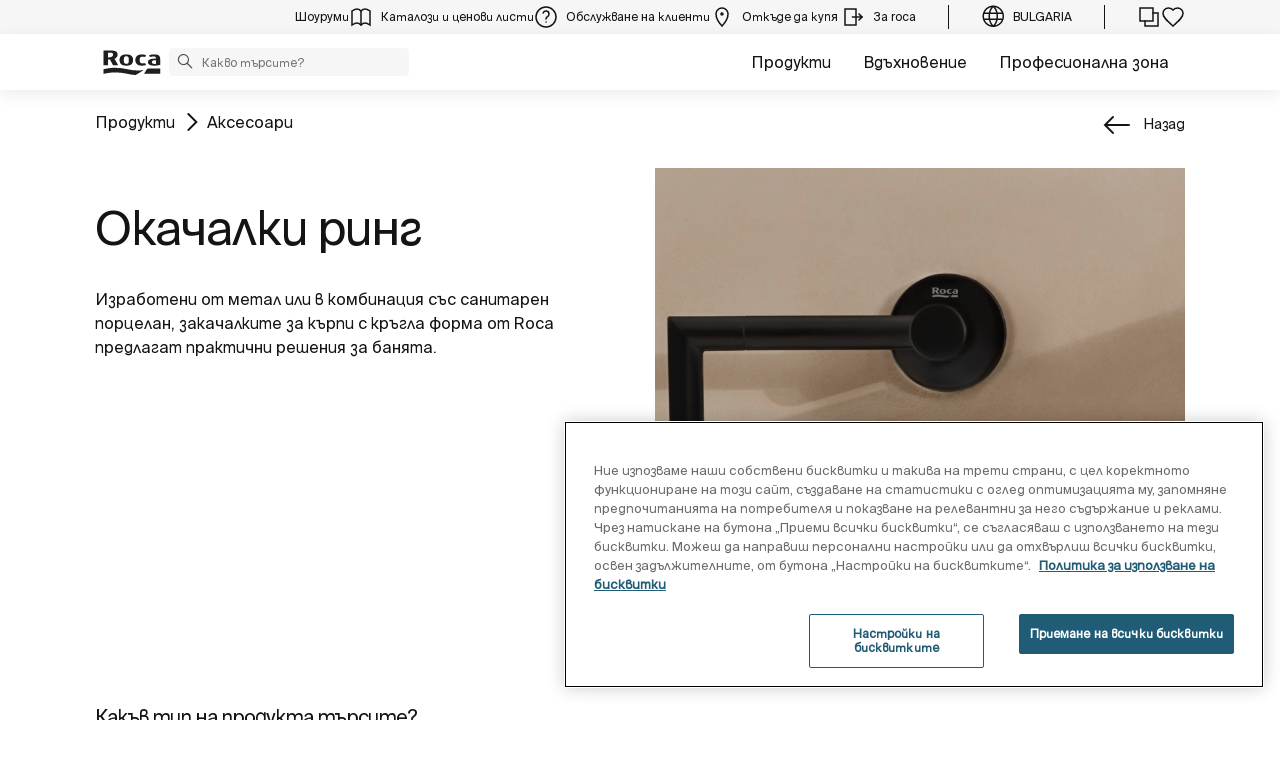

--- FILE ---
content_type: text/html;charset=utf-8
request_url: https://www.roca.bg/produkti/okachalki-ring
body_size: 54906
content:
<!DOCTYPE html> <html class="ltr" dir="ltr" lang="bg"> <head> <!-- Liferay DXP 7.4 2024.q1.4 - NODE 10.210.10.5 [SLAVE] - MARKET BG - COUNTRY BG - LOCALE bg_BG - LAYOUT 190 - DATE 21/01/2026 16:53:44 --> <title>Окачалки ринг | Рока България</title> <!-- Default meta tags --> <meta content="initial-scale=1.0, width=device-width" name="viewport" /> <meta content="text/html; charset=UTF-8" http-equiv="content-type" /> <!-- Description meta --> <meta name="description" lang="bg-BG" content="Изработени от метал или в комбинация със санитарен порцелан, закачалките за кърпи с кръгла форма от Roca предлагат практични решения за банята." /> <!-- Canonical, next, prev links --> <link rel="canonical" href="https://www.roca.bg/produkti/okachalki-ring" /> <link rel="next" href="https://www.roca.bg/produkti/okachalki-ring?page=1" /> <!-- OpenGraph metas --> <meta property="og:title" content="Окачалки ринг | Рока България" /> <meta property="og:type" content="website" /> <meta property="og:url" content="https://www.roca.bg/produkti/okachalki-ring" /> <meta property="og:image" content="https://www.roca.es/documents/portlet_file_entry/20126/%5B069-15.11%5D+Toalleros+de+anilla.jpg/d9190de2-a576-8cf8-6bda-d539ee8c0acb" /> <meta property="og:description" content="Изработени от метал или в комбинация със санитарен порцелан, закачалките за кърпи с кръгла форма от Roca предлагат практични решения за банята." /> <meta property="og:locale" content="bg_BG" /> <meta property="og:site_name" content="Рока България" /> <!-- Language links --> <link rel="alternate" hreflang="x-default" href="https://www.roca.bg/produkti/okachalki-ring" /> <!-- Zendesk --> <!-- Most important fonts pre-loading --> <link rel="preload" href="/o/roca-restyle-theme/fonts/suisse-intl/SuisseIntl-Regular.woff2" as="font" type="font/woff2" crossorigin="anonymous"> <link rel="preload" href="/o/roca-restyle-theme/fonts/suisse-intl/SuisseIntl-Medium.woff2" as="font" type="font/woff2" crossorigin="anonymous"> <link rel="preload" href="/o/roca-restyle-theme/fonts/helvetica/HelveticaNeueLTW01-45Light.woff2" as="font" type="font/woff2" crossorigin="anonymous"> <link rel="preload" href="/o/roca-restyle-theme/fonts/roboto/Roboto-Regular.woff2" as="font" type="font/woff2" crossorigin="anonymous"> <link rel="preload" href="/o/roca-restyle-theme/fonts/roboto/Roboto-Bold.woff2" as="font" type="font/woff2" crossorigin="anonymous"> <link rel="preload" href="/o/roca-restyle-theme/fonts/roboto/Roboto-Light.woff2" as="font" type="font/woff2" crossorigin="anonymous"> <link rel="preload" href="/o/roca-restyle-theme/fonts/roca-black/roca_black-webfont.woff2" as="font" type="font/woff2" crossorigin="anonymous"> <link rel="preload" href="/o/roca-restyle-theme/fonts/roca-black/roca-regular-webfont.woff2" as="font" type="font/woff2" crossorigin="anonymous"> <!-- Fonts not preloaded --> <link href="/o/roca-restyle-theme/fonts/roca-black/roca-black_italic-webfont.woff2" as="font" type="font/woff2" crossorigin="anonymous"> <link href="/o/roca-restyle-theme/fonts/roca-black/roca-bold_italic-webfont.woff2" as="font" type="font/woff2" crossorigin="anonymous"> <link href="/o/roca-restyle-theme/fonts/roca-black/roca-bold-webfont.woff2" as="font" type="font/woff2" crossorigin="anonymous"> <link href="/o/roca-restyle-theme/fonts/roca-black/roca-light_italic-webfont.woff2" as="font" type="font/woff2" crossorigin="anonymous"> <link href="/o/roca-restyle-theme/fonts/roca-black/roca-light-webfont.woff2" as="font" type="font/woff2" crossorigin="anonymous"> <link href="/o/roca-restyle-theme/fonts/roca-black/roca-regular_italic-webfont.woff2" as="font" type="font/woff2" crossorigin="anonymous"> <link href="/o/roca-restyle-theme/fonts/icofonts/icomoon.woff?nidxzc" as="font" type="font/woff" crossorigin="anonymous"> <!-- Roca Custom JSP Bag is ACTIVE --> <script type="importmap">{"imports":{"react-dom":"/o/frontend-js-react-web/__liferay__/exports/react-dom.js","@clayui/breadcrumb":"/o/frontend-taglib-clay/__liferay__/exports/@clayui$breadcrumb.js","@clayui/form":"/o/frontend-taglib-clay/__liferay__/exports/@clayui$form.js","@clayui/popover":"/o/frontend-taglib-clay/__liferay__/exports/@clayui$popover.js","@clayui/charts":"/o/frontend-taglib-clay/__liferay__/exports/@clayui$charts.js","@clayui/shared":"/o/frontend-taglib-clay/__liferay__/exports/@clayui$shared.js","@clayui/localized-input":"/o/frontend-taglib-clay/__liferay__/exports/@clayui$localized-input.js","@clayui/modal":"/o/frontend-taglib-clay/__liferay__/exports/@clayui$modal.js","@clayui/empty-state":"/o/frontend-taglib-clay/__liferay__/exports/@clayui$empty-state.js","react":"/o/frontend-js-react-web/__liferay__/exports/react.js","@clayui/color-picker":"/o/frontend-taglib-clay/__liferay__/exports/@clayui$color-picker.js","@clayui/navigation-bar":"/o/frontend-taglib-clay/__liferay__/exports/@clayui$navigation-bar.js","@clayui/pagination":"/o/frontend-taglib-clay/__liferay__/exports/@clayui$pagination.js","@clayui/icon":"/o/frontend-taglib-clay/__liferay__/exports/@clayui$icon.js","@clayui/table":"/o/frontend-taglib-clay/__liferay__/exports/@clayui$table.js","@clayui/autocomplete":"/o/frontend-taglib-clay/__liferay__/exports/@clayui$autocomplete.js","@clayui/slider":"/o/frontend-taglib-clay/__liferay__/exports/@clayui$slider.js","@clayui/management-toolbar":"/o/frontend-taglib-clay/__liferay__/exports/@clayui$management-toolbar.js","@clayui/multi-select":"/o/frontend-taglib-clay/__liferay__/exports/@clayui$multi-select.js","@clayui/nav":"/o/frontend-taglib-clay/__liferay__/exports/@clayui$nav.js","@clayui/time-picker":"/o/frontend-taglib-clay/__liferay__/exports/@clayui$time-picker.js","@clayui/provider":"/o/frontend-taglib-clay/__liferay__/exports/@clayui$provider.js","@clayui/upper-toolbar":"/o/frontend-taglib-clay/__liferay__/exports/@clayui$upper-toolbar.js","@clayui/loading-indicator":"/o/frontend-taglib-clay/__liferay__/exports/@clayui$loading-indicator.js","@clayui/panel":"/o/frontend-taglib-clay/__liferay__/exports/@clayui$panel.js","@clayui/drop-down":"/o/frontend-taglib-clay/__liferay__/exports/@clayui$drop-down.js","@clayui/list":"/o/frontend-taglib-clay/__liferay__/exports/@clayui$list.js","@clayui/date-picker":"/o/frontend-taglib-clay/__liferay__/exports/@clayui$date-picker.js","@clayui/label":"/o/frontend-taglib-clay/__liferay__/exports/@clayui$label.js","@clayui/data-provider":"/o/frontend-taglib-clay/__liferay__/exports/@clayui$data-provider.js","@liferay/frontend-js-api/data-set":"/o/frontend-js-dependencies-web/__liferay__/exports/@liferay$js-api$data-set.js","@clayui/core":"/o/frontend-taglib-clay/__liferay__/exports/@clayui$core.js","@clayui/pagination-bar":"/o/frontend-taglib-clay/__liferay__/exports/@clayui$pagination-bar.js","@clayui/layout":"/o/frontend-taglib-clay/__liferay__/exports/@clayui$layout.js","@clayui/multi-step-nav":"/o/frontend-taglib-clay/__liferay__/exports/@clayui$multi-step-nav.js","@liferay/frontend-js-api":"/o/frontend-js-dependencies-web/__liferay__/exports/@liferay$js-api.js","@clayui/css":"/o/frontend-taglib-clay/__liferay__/exports/@clayui$css.js","@clayui/toolbar":"/o/frontend-taglib-clay/__liferay__/exports/@clayui$toolbar.js","@clayui/alert":"/o/frontend-taglib-clay/__liferay__/exports/@clayui$alert.js","@clayui/badge":"/o/frontend-taglib-clay/__liferay__/exports/@clayui$badge.js","@clayui/link":"/o/frontend-taglib-clay/__liferay__/exports/@clayui$link.js","@clayui/card":"/o/frontend-taglib-clay/__liferay__/exports/@clayui$card.js","@clayui/progress-bar":"/o/frontend-taglib-clay/__liferay__/exports/@clayui$progress-bar.js","@clayui/tooltip":"/o/frontend-taglib-clay/__liferay__/exports/@clayui$tooltip.js","@clayui/button":"/o/frontend-taglib-clay/__liferay__/exports/@clayui$button.js","@clayui/tabs":"/o/frontend-taglib-clay/__liferay__/exports/@clayui$tabs.js","@clayui/sticker":"/o/frontend-taglib-clay/__liferay__/exports/@clayui$sticker.js"},"scopes":{}}</script><script data-senna-track="temporary">var Liferay = window.Liferay || {};Liferay.Icons = Liferay.Icons || {};Liferay.Icons.controlPanelSpritemap = 'https://www.roca.bg/o/admin-theme/images/clay/icons.svg';Liferay.Icons.spritemap = 'https://www.roca.bg/o/roca-restyle-theme/images/clay/icons.svg';</script> <script data-senna-track="permanent" type="text/javascript">window.Liferay = window.Liferay || {}; window.Liferay.CSP = {nonce: ''};</script> <script data-senna-track="permanent" src="/combo?browserId=chrome&minifierType=js&languageId=bg_BG&t=1766599525004&/o/frontend-js-jquery-web/jquery/jquery.min.js&/o/frontend-js-jquery-web/jquery/init.js&/o/frontend-js-jquery-web/jquery/ajax.js&/o/frontend-js-jquery-web/jquery/bootstrap.bundle.min.js&/o/frontend-js-jquery-web/jquery/collapsible_search.js&/o/frontend-js-jquery-web/jquery/fm.js&/o/frontend-js-jquery-web/jquery/form.js&/o/frontend-js-jquery-web/jquery/popper.min.js&/o/frontend-js-jquery-web/jquery/side_navigation.js" type="text/javascript"></script> <link href="https://www.roca.bg/o/roca-restyle-theme/images/favicon.ico" rel="apple-touch-icon" /> <link href="https://www.roca.bg/o/roca-restyle-theme/images/favicon.ico" rel="icon" /> <link class="lfr-css-file" data-senna-track="temporary" href="https://www.roca.bg/o/roca-restyle-theme/css/clay.css?browserId=chrome&amp;themeId=rocarestyletheme_WAR_rocarestyletheme&amp;minifierType=css&amp;languageId=bg_BG&amp;t=1769005940000" id="liferayAUICSS" rel="stylesheet" type="text/css" /> <link href="/combo?browserId=chrome&amp;minifierType=css&amp;themeId=rocarestyletheme_WAR_rocarestyletheme&amp;languageId=bg_BG&amp;com_liferay_portal_search_web_search_bar_portlet_SearchBarPortlet_INSTANCE_templateSearch:%2Fo%2Fportal-search-web%2Fcss%2Fmain.css&amp;com_liferay_product_navigation_product_menu_web_portlet_ProductMenuPortlet:%2Fo%2Fproduct-navigation-product-menu-web%2Fcss%2Fmain.css&amp;com_liferay_product_navigation_user_personal_bar_web_portlet_ProductNavigationUserPersonalBarPortlet:%2Fo%2Fproduct-navigation-user-personal-bar-web%2Fcss%2Fmain.css&amp;com_liferay_site_navigation_menu_web_portlet_SiteNavigationMenuPortlet:%2Fo%2Fsite-navigation-menu-web%2Fcss%2Fmain.css&amp;t=1769005940000" rel="stylesheet" type="text/css" data-senna-track="temporary" id="fe09113f" /> <script type="text/javascript" data-senna-track="temporary">
	// <![CDATA[
		var Liferay = Liferay || {};

		Liferay.Browser = {
			acceptsGzip: function() {
				return true;
			},

			

			getMajorVersion: function() {
				return 131.0;
			},

			getRevision: function() {
				return '537.36';
			},
			getVersion: function() {
				return '131.0';
			},

			

			isAir: function() {
				return false;
			},
			isChrome: function() {
				return true;
			},
			isEdge: function() {
				return false;
			},
			isFirefox: function() {
				return false;
			},
			isGecko: function() {
				return true;
			},
			isIe: function() {
				return false;
			},
			isIphone: function() {
				return false;
			},
			isLinux: function() {
				return false;
			},
			isMac: function() {
				return true;
			},
			isMobile: function() {
				return false;
			},
			isMozilla: function() {
				return false;
			},
			isOpera: function() {
				return false;
			},
			isRtf: function() {
				return true;
			},
			isSafari: function() {
				return true;
			},
			isSun: function() {
				return false;
			},
			isWebKit: function() {
				return true;
			},
			isWindows: function() {
				return false;
			}
		};

		Liferay.Data = Liferay.Data || {};

		Liferay.Data.ICONS_INLINE_SVG = true;

		Liferay.Data.NAV_SELECTOR = '#navigation';

		Liferay.Data.NAV_SELECTOR_MOBILE = '#navigationCollapse';

		Liferay.Data.isCustomizationView = function() {
			return false;
		};

		Liferay.Data.notices = [
			
		];

		(function () {
			var available = {};

			var direction = {};

			

				available['es_ES'] = 'Spanish\x20\x28Spain\x29';
				direction['es_ES'] = 'ltr';

			

				available['en_GB'] = 'English\x20\x28United\x20Kingdom\x29';
				direction['en_GB'] = 'ltr';

			

				available['en_US'] = 'English\x20\x28United\x20States\x29';
				direction['en_US'] = 'ltr';

			

				available['pt_BR'] = 'Portuguese\x20\x28Brazil\x29';
				direction['pt_BR'] = 'ltr';

			

				available['de_DE'] = 'German\x20\x28Germany\x29';
				direction['de_DE'] = 'ltr';

			

				available['de_CH'] = 'German\x20\x28Switzerland\x29';
				direction['de_CH'] = 'ltr';

			

				available['bg_BG'] = 'български\x20\x28България\x29';
				direction['bg_BG'] = 'ltr';

			

				available['ca_ES'] = 'Catalan\x20\x28Spain\x29';
				direction['ca_ES'] = 'ltr';

			

				available['cs_CZ'] = 'Czech\x20\x28Czechia\x29';
				direction['cs_CZ'] = 'ltr';

			

				available['zh_CN'] = 'Chinese\x20\x28China\x29';
				direction['zh_CN'] = 'ltr';

			

				available['zh_HK'] = 'Chinese\x20\x28Hong\x20Kong\x20SAR\x20China\x29';
				direction['zh_HK'] = 'ltr';

			

				available['zh_TW'] = 'Chinese\x20\x28Taiwan\x29';
				direction['zh_TW'] = 'ltr';

			

				available['hr_HR'] = 'Croatian\x20\x28Croatia\x29';
				direction['hr_HR'] = 'ltr';

			

				available['da_DK'] = 'Danish\x20\x28Denmark\x29';
				direction['da_DK'] = 'ltr';

			

				available['sk_SK'] = 'Slovak\x20\x28Slovakia\x29';
				direction['sk_SK'] = 'ltr';

			

				available['es_AR'] = 'Spanish\x20\x28Argentina\x29';
				direction['es_AR'] = 'ltr';

			

				available['es_MX'] = 'Spanish\x20\x28Mexico\x29';
				direction['es_MX'] = 'ltr';

			

				available['fi_FI'] = 'Finnish\x20\x28Finland\x29';
				direction['fi_FI'] = 'ltr';

			

				available['fr_FR'] = 'French\x20\x28France\x29';
				direction['fr_FR'] = 'ltr';

			

				available['fr_CH'] = 'French\x20\x28Switzerland\x29';
				direction['fr_CH'] = 'ltr';

			

				available['gl_ES'] = 'Galician\x20\x28Spain\x29';
				direction['gl_ES'] = 'ltr';

			

				available['el_GR'] = 'Greek\x20\x28Greece\x29';
				direction['el_GR'] = 'ltr';

			

				available['hu_HU'] = 'Hungarian\x20\x28Hungary\x29';
				direction['hu_HU'] = 'ltr';

			

				available['en_AU'] = 'English\x20\x28Australia\x29';
				direction['en_AU'] = 'ltr';

			

				available['it_IT'] = 'Italian\x20\x28Italy\x29';
				direction['it_IT'] = 'ltr';

			

				available['it_CH'] = 'Italian\x20\x28Switzerland\x29';
				direction['it_CH'] = 'ltr';

			

				available['lt_LT'] = 'Lithuanian\x20\x28Lithuania\x29';
				direction['lt_LT'] = 'ltr';

			

				available['nl_NL'] = 'Dutch\x20\x28Netherlands\x29';
				direction['nl_NL'] = 'ltr';

			

				available['no_NO'] = 'Norwegian\x20\x28Norway\x29';
				direction['no_NO'] = 'ltr';

			

				available['pl_PL'] = 'Polish\x20\x28Poland\x29';
				direction['pl_PL'] = 'ltr';

			

				available['pt_PT'] = 'Portuguese\x20\x28Portugal\x29';
				direction['pt_PT'] = 'ltr';

			

				available['ro_RO'] = 'Romanian\x20\x28Romania\x29';
				direction['ro_RO'] = 'ltr';

			

				available['ru_RU'] = 'Russian\x20\x28Russia\x29';
				direction['ru_RU'] = 'ltr';

			

				available['sv_SE'] = 'Swedish\x20\x28Sweden\x29';
				direction['sv_SE'] = 'ltr';

			

				available['th_TH'] = 'Thai\x20\x28Thailand\x29';
				direction['th_TH'] = 'ltr';

			

				available['tr_TR'] = 'Turkish\x20\x28Turkey\x29';
				direction['tr_TR'] = 'ltr';

			

				available['uk_UA'] = 'Ukrainian\x20\x28Ukraine\x29';
				direction['uk_UA'] = 'ltr';

			

				available['eu_ES'] = 'Basque\x20\x28Spain\x29';
				direction['eu_ES'] = 'ltr';

			

				available['ar_EG'] = 'Arabic\x20\x28Egypt\x29';
				direction['ar_EG'] = 'rtl';

			

				available['ko_KR'] = 'Korean\x20\x28South\x20Korea\x29';
				direction['ko_KR'] = 'ltr';

			

			Liferay.Language = {
				available,
				direction,
				get: function(key) {
					return key;
				}
			};
		})();

		var featureFlags = {"LPD-11018":false,"LPS-193884":false,"LPS-178642":false,"LPS-187284":false,"LPS-193005":false,"LPS-187285":false,"COMMERCE-8087":false,"LPS-192957":false,"LPS-114786":false,"LRAC-10757":false,"LPS-180090":false,"LPS-170809":false,"LPS-178052":false,"LPS-189856":false,"LPS-187436":false,"LPS-182184":false,"LPS-185892":false,"LPS-186620":false,"COMMERCE-12754":false,"LPS-184404":false,"LPS-180328":false,"LPS-198183":false,"LPS-171364":false,"LPS-153714":false,"LPS-96845":false,"LPS-170670":false,"LPD-15804":false,"LPS-141392":false,"LPS-153839":false,"LPS-169981":false,"LPS-200135":false,"LPS-187793":false,"LPS-177027":false,"LPD-11003":false,"COMMERCE-12192":false,"LPD-10793":false,"LPS-196768":false,"LPS-196724":false,"LPS-196847":false,"LPS-163118":false,"LPS-135430":false,"LPS-114700":false,"LPS-134060":false,"LPS-164563":false,"LPS-122920":false,"LPS-203351":false,"LPS-194395":false,"LPD-6368":false,"LPD-10701":false,"LPS-202104":false,"COMMERCE-9599":false,"LPS-187142":false,"LPD-15596":false,"LPS-198959":false,"LPS-196935":true,"LPS-187854":false,"LPS-176691":false,"LPS-197909":false,"LPS-202534":false,"COMMERCE-8949":false,"COMMERCE-11922":false,"LPS-194362":false,"LPS-174455":false,"LPS-153813":false,"LPD-10735":false,"LPS-165482":false,"COMMERCE-13024":false,"LPS-194763":false,"LPS-193551":false,"LPS-197477":false,"LPS-174816":false,"LPS-186360":false,"LPS-153332":false,"COMMERCE-12170":false,"LPS-179669":false,"LPS-174417":false,"LPD-31212":true,"LPS-183882":false,"LPS-155284":false,"LRAC-15017":false,"LPS-200108":false,"LPS-159643":false,"LPS-164948":false,"LPS-161033":false,"LPS-186870":false,"LPS-186871":false,"LPS-188058":false,"LPS-129412":false,"LPS-166126":false,"LPS-169837":false};

		Liferay.FeatureFlags = Object.keys(featureFlags).reduce(
			(acc, key) => ({
				...acc, [key]: featureFlags[key] === 'true' || featureFlags[key] === true
			}), {}
		);

		Liferay.PortletKeys = {
			DOCUMENT_LIBRARY: 'com_liferay_document_library_web_portlet_DLPortlet',
			DYNAMIC_DATA_MAPPING: 'com_liferay_dynamic_data_mapping_web_portlet_DDMPortlet',
			ITEM_SELECTOR: 'com_liferay_item_selector_web_portlet_ItemSelectorPortlet'
		};

		Liferay.PropsValues = {
			JAVASCRIPT_SINGLE_PAGE_APPLICATION_TIMEOUT: 0,
			UPLOAD_SERVLET_REQUEST_IMPL_MAX_SIZE: 31457280000
		};

		Liferay.ThemeDisplay = {

			

			
				getLayoutId: function() {
					return '190';
				},

				

				getLayoutRelativeControlPanelURL: function() {
					return '/group/roca/~/control_panel/manage';
				},

				getLayoutRelativeURL: function() {
					return '/web/roca/productos/categoria';
				},
				getLayoutURL: function() {
					return 'https://www.roca.bg/web/roca/productos/categoria';
				},
				getParentLayoutId: function() {
					return '3';
				},
				isControlPanel: function() {
					return false;
				},
				isPrivateLayout: function() {
					return 'false';
				},
				isVirtualLayout: function() {
					return false;
				},
			

			getBCP47LanguageId: function() {
				return 'es-ES';
			},
			getCanonicalURL: function() {

				

				return 'https\x3a\x2f\x2fwww\x2eroca\x2ebg';
			},
			getCDNBaseURL: function() {
				return 'https://www.roca.bg';
			},
			getCDNDynamicResourcesHost: function() {
				return '';
			},
			getCDNHost: function() {
				return '';
			},
			getCompanyGroupId: function() {
				return '20135';
			},
			getCompanyId: function() {
				return '20099';
			},
			getDefaultLanguageId: function() {
				return 'es_ES';
			},
			getDoAsUserIdEncoded: function() {
				return '';
			},
			getLanguageId: function() {
				return 'bg_BG';
			},
			getParentGroupId: function() {
				return '20126';
			},
			getPathContext: function() {
				return '';
			},
			getPathImage: function() {
				return '/image';
			},
			getPathJavaScript: function() {
				return '/o/frontend-js-web';
			},
			getPathMain: function() {
				return '/c';
			},
			getPathThemeImages: function() {
				return 'https://www.roca.bg/o/roca-restyle-theme/images';
			},
			getPathThemeRoot: function() {
				return '/o/roca-restyle-theme';
			},
			getPlid: function() {
				return '4427405';
			},
			getPortalURL: function() {
				return 'https://www.roca.bg';
			},
			getRealUserId: function() {
				return '20103';
			},
			getRemoteAddr: function() {
				return '10.210.223.4';
			},
			getRemoteHost: function() {
				return '10.210.223.4';
			},
			getScopeGroupId: function() {
				return '20126';
			},
			getScopeGroupIdOrLiveGroupId: function() {
				return '20126';
			},
			getSessionId: function() {
				return '';
			},
			getSiteAdminURL: function() {
				return 'https://www.roca.bg/group/roca/~/control_panel/manage?p_p_lifecycle=0&p_p_state=maximized&p_p_mode=view';
			},
			getSiteGroupId: function() {
				return '20126';
			},
			getURLControlPanel: function() {
				return '/group/control_panel?refererPlid=4427405';
			},
			getURLHome: function() {
				return 'https\x3a\x2f\x2fwww\x2eroca\x2ebg\x2fweb\x2froca\x2f';
			},
			getUserEmailAddress: function() {
				return '';
			},
			getUserId: function() {
				return '20103';
			},
			getUserName: function() {
				return '';
			},
			isAddSessionIdToURL: function() {
				return false;
			},
			isImpersonated: function() {
				return false;
			},
			isSignedIn: function() {
				return false;
			},

			isStagedPortlet: function() {
				
					
						return false;
					
				
			},

			isStateExclusive: function() {
				return false;
			},
			isStateMaximized: function() {
				return false;
			},
			isStatePopUp: function() {
				return false;
			}
		};

		var themeDisplay = Liferay.ThemeDisplay;

		Liferay.AUI = {

			

			getCombine: function() {
				return true;
			},
			getComboPath: function() {
				return '/combo/?browserId=chrome&minifierType=&languageId=bg_BG&t=1766599462004&';
			},
			getDateFormat: function() {
				return '%d.%m.%Y';
			},
			getEditorCKEditorPath: function() {
				return '/o/frontend-editor-ckeditor-web';
			},
			getFilter: function() {
				var filter = 'raw';

				
					
						filter = 'min';
					
					

				return filter;
			},
			getFilterConfig: function() {
				var instance = this;

				var filterConfig = null;

				if (!instance.getCombine()) {
					filterConfig = {
						replaceStr: '.js' + instance.getStaticResourceURLParams(),
						searchExp: '\\.js$'
					};
				}

				return filterConfig;
			},
			getJavaScriptRootPath: function() {
				return '/o/frontend-js-web';
			},
			getPortletRootPath: function() {
				return '/html/portlet';
			},
			getStaticResourceURLParams: function() {
				return '?browserId=chrome&minifierType=&languageId=bg_BG&t=1766599462004';
			}
		};

		Liferay.authToken = 'EbKzNyfg';

		

		Liferay.currentURL = '\x2fprodukti\x2fokachalki-ring';
		Liferay.currentURLEncoded = '\x252Fprodukti\x252Fokachalki-ring';
	// ]]>
</script> <script data-senna-track="temporary" type="text/javascript">window.__CONFIG__= {basePath: '',combine: true, defaultURLParams: null, explainResolutions: false, exposeGlobal: false, logLevel: 'warn', moduleType: 'module', namespace:'Liferay', nonce: '', reportMismatchedAnonymousModules: 'warn', resolvePath: '/o/js_resolve_modules', url: '/combo/?browserId=chrome&minifierType=js&languageId=bg_BG&t=1766599462004&', waitTimeout: 57000};</script><script data-senna-track="permanent" src="/o/frontend-js-loader-modules-extender/loader.js?&mac=9WaMmhziBCkScHZwrrVcOR7VZF4=&browserId=chrome&languageId=bg_BG&minifierType=js" type="text/javascript"></script><script data-senna-track="permanent" src="/combo?browserId=chrome&minifierType=js&languageId=bg_BG&t=1766599462004&/o/frontend-js-aui-web/aui/aui/aui-min.js&/o/frontend-js-aui-web/liferay/modules.js&/o/frontend-js-aui-web/liferay/aui_sandbox.js&/o/frontend-js-aui-web/aui/attribute-base/attribute-base-min.js&/o/frontend-js-aui-web/aui/attribute-complex/attribute-complex-min.js&/o/frontend-js-aui-web/aui/attribute-core/attribute-core-min.js&/o/frontend-js-aui-web/aui/attribute-observable/attribute-observable-min.js&/o/frontend-js-aui-web/aui/attribute-extras/attribute-extras-min.js&/o/frontend-js-aui-web/aui/event-custom-base/event-custom-base-min.js&/o/frontend-js-aui-web/aui/event-custom-complex/event-custom-complex-min.js&/o/frontend-js-aui-web/aui/oop/oop-min.js&/o/frontend-js-aui-web/aui/aui-base-lang/aui-base-lang-min.js&/o/frontend-js-aui-web/liferay/dependency.js&/o/frontend-js-aui-web/liferay/util.js&/o/oauth2-provider-web/js/liferay.js&/o/frontend-js-web/liferay/dom_task_runner.js&/o/frontend-js-web/liferay/events.js&/o/frontend-js-web/liferay/lazy_load.js&/o/frontend-js-web/liferay/liferay.js&/o/frontend-js-web/liferay/global.bundle.js&/o/frontend-js-web/liferay/portlet.js&/o/frontend-js-web/liferay/workflow.js" type="text/javascript"></script> <script data-senna-track="temporary" type="text/javascript">window.Liferay = Liferay || {}; window.Liferay.OAuth2 = {getAuthorizeURL: function() {return 'https://www.roca.bg/o/oauth2/authorize';}, getBuiltInRedirectURL: function() {return 'https://www.roca.bg/o/oauth2/redirect';}, getIntrospectURL: function() { return 'https://www.roca.bg/o/oauth2/introspect';}, getTokenURL: function() {return 'https://www.roca.bg/o/oauth2/token';}, getUserAgentApplication: function(externalReferenceCode) {return Liferay.OAuth2._userAgentApplications[externalReferenceCode];}, _userAgentApplications: {}}</script><script data-senna-track="temporary" type="text/javascript">try {var MODULE_MAIN='contacts-web@5.0.57/index';var MODULE_PATH='/o/contacts-web';AUI().applyConfig({groups:{contactscenter:{base:MODULE_PATH+"/js/",combine:Liferay.AUI.getCombine(),filter:Liferay.AUI.getFilterConfig(),modules:{"liferay-contacts-center":{path:"main.js",requires:["aui-io-plugin-deprecated","aui-toolbar","autocomplete-base","datasource-io","json-parse","liferay-portlet-base","liferay-util-window"]}},root:MODULE_PATH+"/js/"}}});
} catch(error) {console.error(error);}try {var MODULE_MAIN='portal-workflow-kaleo-designer-web@5.0.125/index';var MODULE_PATH='/o/portal-workflow-kaleo-designer-web';AUI().applyConfig({groups:{"kaleo-designer":{base:MODULE_PATH+"/designer/js/legacy/",combine:Liferay.AUI.getCombine(),filter:Liferay.AUI.getFilterConfig(),modules:{"liferay-kaleo-designer-autocomplete-util":{path:"autocomplete_util.js",requires:["autocomplete","autocomplete-highlighters"]},"liferay-kaleo-designer-definition-diagram-controller":{path:"definition_diagram_controller.js",requires:["liferay-kaleo-designer-field-normalizer","liferay-kaleo-designer-utils"]},"liferay-kaleo-designer-dialogs":{path:"dialogs.js",requires:["liferay-util-window"]},"liferay-kaleo-designer-editors":{path:"editors.js",requires:["aui-ace-editor","aui-ace-editor-mode-xml","aui-base","aui-datatype","aui-node","liferay-kaleo-designer-autocomplete-util","liferay-kaleo-designer-utils"]},"liferay-kaleo-designer-field-normalizer":{path:"field_normalizer.js",requires:["liferay-kaleo-designer-remote-services"]},"liferay-kaleo-designer-nodes":{path:"nodes.js",requires:["aui-datatable","aui-datatype","aui-diagram-builder","liferay-kaleo-designer-editors","liferay-kaleo-designer-utils"]},"liferay-kaleo-designer-remote-services":{path:"remote_services.js",requires:["aui-io"]},"liferay-kaleo-designer-templates":{path:"templates.js",requires:["aui-tpl-snippets-deprecated"]},"liferay-kaleo-designer-utils":{path:"utils.js",requires:[]},"liferay-kaleo-designer-xml-definition":{path:"xml_definition.js",requires:["aui-base","aui-component","dataschema-xml","datatype-xml"]},"liferay-kaleo-designer-xml-definition-serializer":{path:"xml_definition_serializer.js",requires:["escape","liferay-kaleo-designer-xml-util"]},"liferay-kaleo-designer-xml-util":{path:"xml_util.js",requires:["aui-base"]},"liferay-portlet-kaleo-designer":{path:"main.js",requires:["aui-ace-editor","aui-ace-editor-mode-xml","aui-tpl-snippets-deprecated","dataschema-xml","datasource","datatype-xml","event-valuechange","io-form","liferay-kaleo-designer-autocomplete-util","liferay-kaleo-designer-editors","liferay-kaleo-designer-nodes","liferay-kaleo-designer-remote-services","liferay-kaleo-designer-utils","liferay-kaleo-designer-xml-util","liferay-util-window"]}},root:MODULE_PATH+"/designer/js/legacy/"}}});
} catch(error) {console.error(error);}try {var MODULE_MAIN='staging-processes-web@5.0.55/index';var MODULE_PATH='/o/staging-processes-web';AUI().applyConfig({groups:{stagingprocessesweb:{base:MODULE_PATH+"/",combine:Liferay.AUI.getCombine(),filter:Liferay.AUI.getFilterConfig(),modules:{"liferay-staging-processes-export-import":{path:"js/main.js",requires:["aui-datatype","aui-dialog-iframe-deprecated","aui-modal","aui-parse-content","aui-toggler","liferay-portlet-base","liferay-util-window"]}},root:MODULE_PATH+"/"}}});
} catch(error) {console.error(error);}try {var MODULE_MAIN='@liferay/frontend-js-state-web@1.0.20/index';var MODULE_PATH='/o/frontend-js-state-web';AUI().applyConfig({groups:{state:{mainModule:MODULE_MAIN}}});
} catch(error) {console.error(error);}try {var MODULE_MAIN='calendar-web@5.0.89/index';var MODULE_PATH='/o/calendar-web';AUI().applyConfig({groups:{calendar:{base:MODULE_PATH+"/js/",combine:Liferay.AUI.getCombine(),filter:Liferay.AUI.getFilterConfig(),modules:{"liferay-calendar-a11y":{path:"calendar_a11y.js",requires:["calendar"]},"liferay-calendar-container":{path:"calendar_container.js",requires:["aui-alert","aui-base","aui-component","liferay-portlet-base"]},"liferay-calendar-date-picker-sanitizer":{path:"date_picker_sanitizer.js",requires:["aui-base"]},"liferay-calendar-interval-selector":{path:"interval_selector.js",requires:["aui-base","liferay-portlet-base"]},"liferay-calendar-interval-selector-scheduler-event-link":{path:"interval_selector_scheduler_event_link.js",requires:["aui-base","liferay-portlet-base"]},"liferay-calendar-list":{path:"calendar_list.js",requires:["aui-template-deprecated","liferay-scheduler"]},"liferay-calendar-message-util":{path:"message_util.js",requires:["liferay-util-window"]},"liferay-calendar-recurrence-converter":{path:"recurrence_converter.js",requires:[]},"liferay-calendar-recurrence-dialog":{path:"recurrence.js",requires:["aui-base","liferay-calendar-recurrence-util"]},"liferay-calendar-recurrence-util":{path:"recurrence_util.js",requires:["aui-base","liferay-util-window"]},"liferay-calendar-reminders":{path:"calendar_reminders.js",requires:["aui-base"]},"liferay-calendar-remote-services":{path:"remote_services.js",requires:["aui-base","aui-component","liferay-calendar-util","liferay-portlet-base"]},"liferay-calendar-session-listener":{path:"session_listener.js",requires:["aui-base","liferay-scheduler"]},"liferay-calendar-simple-color-picker":{path:"simple_color_picker.js",requires:["aui-base","aui-template-deprecated"]},"liferay-calendar-simple-menu":{path:"simple_menu.js",requires:["aui-base","aui-template-deprecated","event-outside","event-touch","widget-modality","widget-position","widget-position-align","widget-position-constrain","widget-stack","widget-stdmod"]},"liferay-calendar-util":{path:"calendar_util.js",requires:["aui-datatype","aui-io","aui-scheduler","aui-toolbar","autocomplete","autocomplete-highlighters"]},"liferay-scheduler":{path:"scheduler.js",requires:["async-queue","aui-datatype","aui-scheduler","dd-plugin","liferay-calendar-a11y","liferay-calendar-message-util","liferay-calendar-recurrence-converter","liferay-calendar-recurrence-util","liferay-calendar-util","liferay-scheduler-event-recorder","liferay-scheduler-models","promise","resize-plugin"]},"liferay-scheduler-event-recorder":{path:"scheduler_event_recorder.js",requires:["dd-plugin","liferay-calendar-util","resize-plugin"]},"liferay-scheduler-models":{path:"scheduler_models.js",requires:["aui-datatype","dd-plugin","liferay-calendar-util"]}},root:MODULE_PATH+"/js/"}}});
} catch(error) {console.error(error);}try {var MODULE_MAIN='frontend-editor-alloyeditor-web@5.0.46/index';var MODULE_PATH='/o/frontend-editor-alloyeditor-web';AUI().applyConfig({groups:{alloyeditor:{base:MODULE_PATH+"/js/",combine:Liferay.AUI.getCombine(),filter:Liferay.AUI.getFilterConfig(),modules:{"liferay-alloy-editor":{path:"alloyeditor.js",requires:["aui-component","liferay-portlet-base","timers"]},"liferay-alloy-editor-source":{path:"alloyeditor_source.js",requires:["aui-debounce","liferay-fullscreen-source-editor","liferay-source-editor","plugin"]}},root:MODULE_PATH+"/js/"}}});
} catch(error) {console.error(error);}try {var MODULE_MAIN='exportimport-web@5.0.83/index';var MODULE_PATH='/o/exportimport-web';AUI().applyConfig({groups:{exportimportweb:{base:MODULE_PATH+"/",combine:Liferay.AUI.getCombine(),filter:Liferay.AUI.getFilterConfig(),modules:{"liferay-export-import-export-import":{path:"js/main.js",requires:["aui-datatype","aui-dialog-iframe-deprecated","aui-modal","aui-parse-content","aui-toggler","liferay-portlet-base","liferay-util-window"]}},root:MODULE_PATH+"/"}}});
} catch(error) {console.error(error);}try {var MODULE_MAIN='dynamic-data-mapping-web@5.0.100/index';var MODULE_PATH='/o/dynamic-data-mapping-web';!function(){const a=Liferay.AUI;AUI().applyConfig({groups:{ddm:{base:MODULE_PATH+"/js/",combine:Liferay.AUI.getCombine(),filter:a.getFilterConfig(),modules:{"liferay-ddm-form":{path:"ddm_form.js",requires:["aui-base","aui-datatable","aui-datatype","aui-image-viewer","aui-parse-content","aui-set","aui-sortable-list","json","liferay-form","liferay-map-base","liferay-translation-manager","liferay-util-window"]},"liferay-portlet-dynamic-data-mapping":{condition:{trigger:"liferay-document-library"},path:"main.js",requires:["arraysort","aui-form-builder-deprecated","aui-form-validator","aui-map","aui-text-unicode","json","liferay-menu","liferay-translation-manager","liferay-util-window","text"]},"liferay-portlet-dynamic-data-mapping-custom-fields":{condition:{trigger:"liferay-document-library"},path:"custom_fields.js",requires:["liferay-portlet-dynamic-data-mapping"]}},root:MODULE_PATH+"/js/"}}})}();
} catch(error) {console.error(error);}try {var MODULE_MAIN='portal-search-web@6.0.127/index';var MODULE_PATH='/o/portal-search-web';AUI().applyConfig({groups:{search:{base:MODULE_PATH+"/js/",combine:Liferay.AUI.getCombine(),filter:Liferay.AUI.getFilterConfig(),modules:{"liferay-search-custom-filter":{path:"custom_filter.js",requires:[]},"liferay-search-date-facet":{path:"date_facet.js",requires:["aui-form-validator","liferay-search-facet-util"]},"liferay-search-facet-util":{path:"facet_util.js",requires:[]},"liferay-search-modified-facet":{path:"modified_facet.js",requires:["aui-form-validator","liferay-search-facet-util"]},"liferay-search-sort-configuration":{path:"sort_configuration.js",requires:["aui-node"]},"liferay-search-sort-util":{path:"sort_util.js",requires:[]}},root:MODULE_PATH+"/js/"}}});
} catch(error) {console.error(error);}try {var MODULE_MAIN='@liferay/frontend-js-react-web@5.0.37/index';var MODULE_PATH='/o/frontend-js-react-web';AUI().applyConfig({groups:{react:{mainModule:MODULE_MAIN}}});
} catch(error) {console.error(error);}try {var MODULE_MAIN='frontend-js-components-web@2.0.63/index';var MODULE_PATH='/o/frontend-js-components-web';AUI().applyConfig({groups:{components:{mainModule:MODULE_MAIN}}});
} catch(error) {console.error(error);}try {var MODULE_MAIN='@liferay/document-library-web@6.0.177/document_library/js/index';var MODULE_PATH='/o/document-library-web';AUI().applyConfig({groups:{dl:{base:MODULE_PATH+"/document_library/js/legacy/",combine:Liferay.AUI.getCombine(),filter:Liferay.AUI.getFilterConfig(),modules:{"document-library-upload-component":{path:"DocumentLibraryUpload.js",requires:["aui-component","aui-data-set-deprecated","aui-overlay-manager-deprecated","aui-overlay-mask-deprecated","aui-parse-content","aui-progressbar","aui-template-deprecated","liferay-search-container","querystring-parse-simple","uploader"]}},root:MODULE_PATH+"/document_library/js/legacy/"}}});
} catch(error) {console.error(error);}</script> <script type="text/javascript" data-senna-track="temporary">
	// <![CDATA[
		
			
				
		

		
	// ]]>
</script> <link class="lfr-css-file" data-senna-track="temporary" href="https://www.roca.bg/o/roca-restyle-theme/css/main.css?browserId=chrome&amp;themeId=rocarestyletheme_WAR_rocarestyletheme&amp;minifierType=css&amp;languageId=bg_BG&amp;t=1769005940000" id="liferayThemeCSS" rel="stylesheet" type="text/css" /> <style data-senna-track="temporary" type="text/css">

		

			

		

			

		

			

		

			

		

			

		

			

		

			

		

			

		

			

		

			

		

			

		

			

		

			

		

			

		

			

		

			

		

			

		

			

		

			

		

			

		

	</style> <script>
            // Define dataLayer and the gtag function.
            window.dataLayer = window.dataLayer || [];
            function gtag(){dataLayer.push(arguments);}

            // Default ad_storage to 'denied'.
            gtag('consent', 'default', {
                ad_storage: "denied",
                analytics_storage: "granted",
                functionality_storage: "granted",
                personalization_storage: "denied",
                security_storage: "granted",
                ad_user_data: "granted",
                ad_personalization: "denied",
                'wait_for_update': 500
            });
        </script> <!-- One Trust Cookie Banner --> <script type="text/javascript" src="https://cdn.cookielaw.org/consent/46ad5ddf-409e-4658-8484-10131a85c4d9/OtAutoBlock.js"></script> <script src="https://cdn.cookielaw.org/scripttemplates/otSDKStub.js" data-document-language="true" type="text/javascript" charset="UTF-8" data-domain-script="46ad5ddf-409e-4658-8484-10131a85c4d9"></script> <script type="text/javascript">
            function OptanonWrapper() {}
        </script> <!-- End One Trust Cookie Banner --> <script src="https://www.roca.bg/o/roca-restyle-theme/js/lib/slick.min.js?v1"></script> </head> <body class="chrome controls-visible yui3-skin-sam guest-site signed-out public-page site "> <!-- Google Tag Manager --> <noscript> <iframe src="//www.googletagmanager.com/ns.html?id=GTM-K4WVRC" height="0" width="0" style="display:none;visibility:hidden"></iframe> </noscript> <script>(function(w,d,s,l,i){w[l]=w[l]||[];w[l].push({'gtm.start':new Date().getTime(),event:'gtm.js'});var f=d.getElementsByTagName(s)[0],j=d.createElement(s),dl=l!='dataLayer'?'&l='+l:'';j.async=true;j.src='//www.googletagmanager.com/gtm.js?id='+i+dl;f.parentNode.insertBefore(j,f);})(window,document,'script','dataLayer','GTM-K4WVRC');</script> <!-- End Google Tag Manager --> <div class="container-fluid aux-wrapper"> <header class="js-header"> <div class="main-header__wrapper"> <section class="supramenu"> <div class="container"> <div class="row"> <div class="col-12 supramenu-cols"> <div class="supramenu-left"> <ul class="supramenu__list supramenu__list--left"> <li class="supramenu__item"><a class="supramenu__link" href="/shourumi" target=""><div><span>Шоуруми</span></div></a></li><li class="supramenu__item"><a class="supramenu__link" href="/produkti/izteglyaniya" target=""><img class="icon-right-space" alt="" data-fileentryid="346442418" src="https://www.roca.bg/documents/20126/346080475/book-opened.svg/2dd01c26-92e4-8dff-c86e-85c72ac5e946?t=1753429188789" title="Каталози и ценови листи" style="" /><div><span>Каталози и ценови листи</span></div></a></li><li class="supramenu__item"><a class="supramenu__link" href="/poddrazhka-na-klienti" target=""><img class="icon-right-space" alt="" data-fileentryid="346080684" src="https://www.roca.bg/documents/20126/346080475/help.svg/5c18e012-d4ab-93c6-5b79-1c897e087a3a?t=1753429149266" title="Обслужване на клиенти" style="" /><div><span>Обслужване на клиенти</span></div></a></li><li class="supramenu__item"><a class="supramenu__link" href="/otkade-da-kupya" target=""><img class="icon-right-space" alt="" data-fileentryid="346080678" src="https://www.roca.bg/documents/20126/346080475/location.svg/f878b6f9-76fd-a3d8-c494-938d6fcae04b?t=1753429133504" title="Откъде да купя " style="" /><div><span>Откъде да купя </span></div></a></li><li class="supramenu__item"><a class="supramenu__link" href="/3a-roca" target="_blank"><img class="icon-right-space" alt="" data-fileentryid="346080690" src="https://www.roca.bg/documents/20126/346080475/exit.svg/4f2c42a8-cabc-3e9c-d179-b3c0adad624c?t=1753429136975" title="За roca" style="" /><div><span>За roca</span></div></a></li> </ul> </div> <div class="supramenu-center"> <ul class="supramenu__list supramenu__list--center"> <li class="supramenu__item supramenu__item--country menu-country-trigger"> <a class="supramenu__link menu-country-link" href="javascript:void(0)" data-groupid="20126" data-languageid="bg_BG" data-target="country-menu-collapse"> <span class="menu-country-text-link"> <i class="icon-language icon-right-space"></i> <div><span>Bulgaria</span></div> </span> </a> </li> </ul> </div> <div class="supramenu-right"> <ul class="supramenu__list supramenu__list--right"> <li class="supramenu__item"><a class="supramenu__link" href="/private-area?section=comparator" target=""><img alt="" data-fileentryid="346080696" src="https://www.roca.bg/documents/20126/346080475/cards.svg/e2c6724b-4495-e3b1-15b5-99b4103bc63f?t=1753429167426" style="" /></a></li><li class="supramenu__item"><a class="supramenu__link" href="/private-area?section=favorites" target=""><img alt="" data-fileentryid="346080702" src="https://www.roca.bg/documents/20126/346080475/favourite.svg/149ba6f1-de77-541d-9a64-31b16539ace4?t=1753429139852" style="" /></a></li> </ul> </div> </div> </div> </div> </section> <section class="main-nav js-main-nav"> <div class="main-nav-container container"> <div class="d-flex align-items-center justify-content-between"> <div class="logo-search-header"> <div class="js-h-hamburger menu-trigger"> <a href="javascript:void(0)" data-target="main-menu-collapse"> <span class="icon-hamburger"></span> </a> </div> <div class="logo-header"> <a href="/" target=""> <img alt="" data-fileentryid="346080477" src="https://www.roca.bg/documents/20126/346080475/roca-logo.svg/4dc29d13-1df3-b628-786b-7c63db57cdcd?t=1753429104544" style="" /> </a> </div> <div class="search-header"> <a id="desktop-search-icon" class="search-icon" href="javascript:void(0);" role="button" title="Enter your search"> <span class="icon-search"></span> </a> <input id="desktop-search-input" class="search-input" data-url="/search" name="q" placeholder="Какво търсите?" type="search" /> </div> </div> <nav class="main-menu__wrapper"> <ul class="main-menu__list" id="id001"> <li class="main-menu__item js-collapse-sm"> <div class="link-wrapper"> <a class="main-menu__link" href="/produkti" target=""> Продукти </a> </div> <div id="menu-section-1" class="js-menu-collapse dropdown-menu mega-menu"> <div class="wrapper"> <section> <div class="container"> <div class="row"> <div class="main-content col-xl-8 col-lg-8 col-12"> <div class="header-menu"> Продукти <a class="desktop-go-to" href="/produkti"><div><span>Отиди на Продукти</span></div> <i class="icon-arrow-right"></i></a> </div> <div class="wrapper"> <ul class="row"> <li class=" col-4"> <a href="/produkti/umivalnitsi"> <img src="/documents/portlet_file_entry/20126/%5B069-01%5D+Lavabos.jpg/90e2ef63-66b8-f108-2761-1d3187076477" alt="Умивалници"> <div><span>Умивалници</span></div> </a> </li> <li class=" col-4"> <a href="/produkti/smesitelni-baterii"> <img src="/documents/portlet_file_entry/20126/%5B069-02%5D+Griferia.jpg/10a884b6-286b-010e-17b3-4262d93dae0b" alt="Смесителни батерии"> <div><span>Смесителни батерии</span></div> </a> </li> <li class=" col-4"> <a href="/produkti/sedalki-i-kapatsi"> <img src="/documents/portlet_file_entry/20126/%5B069-13%5D+Tapas+y+asientos.jpg/651047ed-9254-9787-96fa-559608a9d255" alt="Седалки и капаци"> <div><span>Седалки и капаци</span></div> </a> </li> <li class=" col-4"> <a href="/produkti/mebeli-za-banja"> <img src="/documents/portlet_file_entry/20126/%5B069-03%5D+Muebles.jpg/b0de1299-7e1e-496c-5916-52bece7a3f45" alt="Мебели за баня"> <div><span>Мебели за баня</span></div> </a> </li> <li class=" col-4"> <a href="/produkti/dushove"> <img src="/documents/portlet_file_entry/20126/%5B069-07%5D+Programa+de+ducha.jpg/6f7452ee-e366-12e4-d633-a035668b7304" alt="Душове"> <div><span>Душове</span></div> </a> </li> <li class=" col-4"> <a href="/produkti/mehanizmi-za-toaletna"> <img src="/documents/portlet_file_entry/20126/%5B069-25%5D+Mecanismos.jpg/39da8ddd-ebbe-03f2-b245-e38d45e10694" alt="Механизми за тоалетна"> <div><span>Механизми за тоалетна</span></div> </a> </li> <li class=" col-4"> <a href="/produkti/ogledala"> <img src="/documents/portlet_file_entry/20126/%5B069-17%5D+Espejos.jpg/c23fbed0-415a-5291-ee02-38e359ea5a01" alt="Огледала"> <div><span>Огледала</span></div> </a> </li> <li class=" col-4"> <a href="/produkti/poddushovi-korita"> <img src="/documents/portlet_file_entry/20126/%5B069-05%5D+Platos+de+ducha.jpg/ebf7c534-349b-1023-0732-52d0f4c7fe1f" alt="Поддушови корита"> <div><span>Поддушови корита</span></div> </a> </li> <li class=" col-4"> <a href="/produkti/sistemi-za-instalirane"> <img src="/documents/portlet_file_entry/20126/%5B069-14%5D+Sistemas+de+instalacion.jpg/7d55130b-0e66-072e-e1dd-9db78a8e145b" alt="Системи за инсталиране"> <div><span>Системи за инсталиране</span></div> </a> </li> <li class=" col-4"> <a href="/produkti/wellness-toaletni"> <img src="/documents/portlet_file_entry/20126/%5B069-09%5D+Smart+toilets.jpg/9d675937-294d-2f0d-f639-10007e359081" alt="Wellness тоалетни"> <div><span>Wellness тоалетни</span></div> </a> </li> <li class=" col-4"> <a href="/produkti/vani-i-spa"> <img src="/documents/portlet_file_entry/20126/%5B069-04%5D+Banyeras.jpg/18320824-6478-1446-450e-0456a9198808" alt="Вани и СПА"> <div><span>Вани и СПА</span></div> </a> </li> <li class=" col-4"> <a href="/produkti/pisoari"> <img src="/documents/portlet_file_entry/20126/%5B069-26%5D+Urinarios.jpg/2696caf9-edaa-6645-6de1-86030e51b054" alt="Писоари"> <div><span>Писоари</span></div> </a> </li> <li class=" col-4"> <a href="/produkti/toaletni"> <img src="/documents/portlet_file_entry/20126/%5B069-10%5D_Bacias_BR.jpg/005d3025-ff1c-bba0-3124-c844997009f7" alt="Тоалетни"> <div><span>Тоалетни</span></div> </a> </li> <li class=" col-4"> <a href="/produkti/paravani-za-dush"> <img src="/documents/portlet_file_entry/20126/%5B069-16%5D+Mamparas.jpg/0be62b78-895c-3f4b-eb9a-50deb7485d7f" alt="Паравани за душ"> <div><span>Паравани за душ</span></div> </a> </li> <li class=" col-4"> <a href="/produkti/drugi-keramichni-produkti"> <img src="/documents/portlet_file_entry/20126/%5B069-19%5D+Otros_productos_ceramicos.jpg/f9ab8821-b4d8-21de-6ad8-a9b8f1793904" alt="Други керамични продукти"> <div><span>Други керамични продукти</span></div> </a> </li> <li class=" col-4"> <a href="/produkti/bideta"> <img src="/documents/portlet_file_entry/20126/%5B069-12%5D+Bides.jpg/ea4907b2-8752-88c1-6c26-18da9ba3e93e" alt="Бидета"> <div><span>Бидета</span></div> </a> </li> <li class=" col-4"> <a href="/produkti/aksesoari"> <img src="/documents/portlet_file_entry/20126/%5B069-15%5D+Accesorios.jpg/86c17e7f-7cf7-7fd6-dfd2-16e5610f566b" alt="Аксесоари"> <div><span>Аксесоари</span></div> </a> </li> </ul> </div> </div> <div id="banner-1" class="banner-content col-xl-4 col-lg-4 col-12"> <div class="menu-carousel-container "> <div class="menu-carousel-buttons"> <button class="menu-carousel-button prev icon-chevron-left disabled" onclick="showMenuCarouselItem('banner-1', -1);"></button> <button class="menu-carousel-button next icon-chevron-right" onclick="showMenuCarouselItem('banner-1', 1);"></button> </div> <div class="menu-carousel" data-index="0"> <div class="menu-carousel-item" style="background-image: url('https://www.roca.bg/documents/20126/203214076/Tura_34+%281%29.jpg/001dd1c1-5490-cc38-840e-cc5bad4945e3?t=1678469060440');"><a href="/kolektsii" target="_self"><span>Колекции</span></a></div> </div> </div> </div> </div> <div class="row footer-menu"> <div class="footer-links col-12"> <div class="footer-link"><a href="/novi-produkti" target="_blank"><img alt="" data-fileentryid="346708350" src="https://www.roca.bg/documents/20126/346080475/horn.svg/fec9c101-cabe-e21b-3a45-9e9a1bc667c9?t=1753429124709" style="" /><div><span>Нови Продукти</span></div></a></div><div class="footer-link"><a href="/materiali" target=""><img alt="" data-fileentryid="346438861" src="https://www.roca.bg/documents/20126/100677/Easy_Clean_ino_color_32x32.svg/b9f814e6-698a-c458-c312-a861440f4427?t=1753872863248" style="width: 40px;height: 40px;" /><div><span>Материали</span></div></a></div><div class="footer-link"><a href="/produkti/izteglyaniya" target=""><img alt="" data-fileentryid="346442418" src="https://www.roca.bg/documents/20126/346080475/book-opened.svg/2dd01c26-92e4-8dff-c86e-85c72ac5e946?t=1753429188789" style="" /><div><span>Каталози и цени</span></div></a></div><div class="footer-link"><a href="/profesionalna-zona/garantsiya-produkt" target=""><img alt="" data-fileentryid="347424250" src="https://www.roca.bg/documents/20126/346080475/notebook.svg/16cb955e-25fe-1c34-12bf-18102fd414da?t=1753429117779" style="" /><div><span>Гаранционни карти</span></div></a></div><div class="footer-link"><a href="https://www.armaniroca.com/" target="_blank"><img alt="" data-fileentryid="304632481" src="https://www.roca.bg/documents/20126/100677/Armani_Roca_Positive+2.svg/1faced5f-dc14-ba56-3eeb-d92cbe7082c3?t=1738765405835" style="height: 35px;" /></a></div> </div> </div> </div> </section> </div> </div> </li> <li class="main-menu__item js-collapse-sm"> <div class="link-wrapper"> <a class="main-menu__link" href="/idei-vduhnovenie" target="_self"> Вдъхновение </a> </div> <div id="menu-section-2" class="js-menu-collapse dropdown-menu mega-menu"> <div class="wrapper"> <section> <div class="container"> <div class="row"> <div class="main-content col-xl-6 col-lg-6 col-12"> <div class="header-menu"> Вдъхновение <a class="desktop-go-to" href="/idei-vduhnovenie"><div><span>Отиди на Вдъхновение</span></div> <i class="icon-arrow-right"></i></a> </div> <div class="wrapper"> <ul class="row"> <li class="col-xl-12 col-lg-12 col-4"><a href="/rocalife" target=""><div><span>Идеи и съвети</span></div></a></li><li class="col-xl-12 col-lg-12 col-4"><a href="/kolektsii" target=""><div><span>Колекции</span></div></a></li><li class="col-xl-12 col-lg-12 col-4"><a href="/profesionalna-zona/referentni-proekti" target=""><div><span>Референтни проекти</span></div></a></li><li class="col-xl-12 col-lg-12 col-4"><a href="/shourumi" target=""><div><span>Изложбени зали и галерии </span></div></a></li> </ul> </div> </div> <div id="banner-2" class="banner-content col-xl-6 col-lg-6 col-12"> <div class="menu-carousel-container two"> <div class="menu-carousel-buttons"> <button class="menu-carousel-button prev icon-chevron-left disabled" onclick="showMenuCarouselItem('banner-2', -1);"></button> <button class="menu-carousel-button next icon-chevron-right" onclick="showMenuCarouselItem('banner-2', 1);"></button> </div> <div class="menu-carousel" data-index="0"> <div class="menu-carousel-item" style="background-image: url('https://www.roca.bg/documents/20126/263932109/roca-nu-a248671000-3-b.jpg/19ba8417-d279-6c2a-02cb-72c545edfeb9?t=1715175997652');"><a href="/rocalife" target="_self"><span>Roca Life blog</span></a></div><div class="menu-carousel-item" style="background-image: url('https://www.roca.bg/documents/20126/100677/reference-projects-1000x830.jpg/c481a74b-a641-b4f4-8619-449e20bb85e1?t=1753872436218');"><a href="/profesionalna-zona/referentni-proekti" target="_self"><span>Референтни проекти</span></a></div> </div> </div> </div> </div> </div> </section> </div> </div> </li> <li class="main-menu__item js-collapse-sm"> <div class="link-wrapper"> <a class="main-menu__link" href="/profesionalna-zona" target="_self"> Професионална зона </a> </div> <div id="menu-section-3" class="js-menu-collapse dropdown-menu mega-menu"> <div class="wrapper"> <section> <div class="container"> <div class="row"> <div class="main-content col-xl-8 col-lg-8 col-12"> <div class="header-menu"> Професионална зона </div> <div class="wrapper"> <ul class="row"> <li class="main-menu__section col-xl-3 col-lg-3 col-4"><span class="main-menu__sublist-title">Ресурси <span class="icon-chevron-up" data-toggle="collapse" href="#main-menu-2__section-0" role="button" aria-expanded="true"></span></span><ul id="main-menu-2__section-0" class="row collapse show main-menu__sublist"><li class="col-xl-12 col-lg-12 col-4"><a href="/profesionalna-zona/spare-parts-katalog" target=""><div><span>Резервни части</span></div></a></li><li class="col-xl-12 col-lg-12 col-4"><a href="/profesionalna-zona/videa-za-instalatsiya-i-poddrazhka" target=""><div><span>Видеа за монтаж и поддръжка</span></div></a></li><li class="col-xl-12 col-lg-12 col-4"><a href="/produkti/izteglyaniya" target=""><div><span>Каталози и ценови листи</span></div></a></li><li class="col-xl-12 col-lg-12 col-4"><a href="/profesionalna-zona/sertifikati" target=""><div><span>Сертификати</span></div></a></li><li class="col-xl-12 col-lg-12 col-4"><a href="/profesionalna-zona/garantsiya-produkt" target=""><div><span>Гаранционни карти</span></div></a></li><li class="col-xl-12 col-lg-12 col-4"><a href="/profesionalna-zona/cent-r-za-izteglane" target=""><div><span>Център за изтегляне (CADS, технически чертежи, ръководства)</span></div></a></li><li class="col-xl-12 col-lg-12 col-4"><a href="/profesionalna-zona/bim-objects" target=""><div><span>BIM</span></div></a></li></ul></li><li class="main-menu__section col-xl-3 col-lg-3 col-4"><span class="main-menu__sublist-title">Проекти <span class="icon-chevron-up" data-toggle="collapse" href="#main-menu-2__section-1" role="button" aria-expanded="true"></span></span><ul id="main-menu-2__section-1" class="row collapse show main-menu__sublist"><li class="col-xl-12 col-lg-12 col-4"><a href="/profesionalna-zona/referentni-proekti" target="_blank"><div><span>Референтни проекти</span></div></a></li><li class="col-xl-12 col-lg-12 col-4"><a href="https://publications.eu.roca.com/42322/2527683/" target="_blank"><div><span>Каталог глобални проекти</span></div></a></li></ul></li><li class="main-menu__section col-xl-3 col-lg-3 col-4"><span class="main-menu__sublist-title">Къде да ни намерите <span class="icon-chevron-up" data-toggle="collapse" href="#main-menu-2__section-2" role="button" aria-expanded="true"></span></span><ul id="main-menu-2__section-2" class="row collapse show main-menu__sublist"><li class="col-xl-12 col-lg-12 col-4"><a href="/shourumi" target=""><div><span>Изложбени зали и галерии </span></div></a></li><li class="col-xl-12 col-lg-12 col-4"><a href="/profesionalna-zona/panairi-i-sabitiya" target=""><div><span>Панаири и събития</span></div></a></li><li class="col-xl-12 col-lg-12 col-4"><a href="/poddrazhka-na-klienti" target=""><div><span>Обслужване на клиенти</span></div></a></li></ul></li> </ul> </div> </div> <div id="banner-3" class="banner-content col-xl-4 col-lg-4 col-12"> <div class="menu-carousel-container "> <div class="menu-carousel-buttons"> <button class="menu-carousel-button prev icon-chevron-left disabled" onclick="showMenuCarouselItem('banner-3', -1);"></button> <button class="menu-carousel-button next icon-chevron-right" onclick="showMenuCarouselItem('banner-3', 1);"></button> </div> <div class="menu-carousel" data-index="0"> <div class="menu-carousel-item" style="background-image: url('https://www.roca.bg/documents/20126/247121/recursos_profesionales_2.jpg/5e2f2a32-2084-4664-1714-e465acaf6ca9?t=1565609646201');"><a href="/profesionalna-zona" target="_self"><span>Отидете в професионалната зона </span></a></div> </div> </div> </div> </div> </div> </section> </div> </div> </li> </ul> <ul class="supramenu__list supramenu__list--right"> <li class="supramenu__item"><a class="supramenu__link" href="/private-area?section=comparator" target=""><img alt="" data-fileentryid="346080696" src="https://www.roca.bg/documents/20126/346080475/cards.svg/e2c6724b-4495-e3b1-15b5-99b4103bc63f?t=1753429167426" style="" /></a></li><li class="supramenu__item"><a class="supramenu__link" href="/private-area?section=favorites" target=""><img alt="" data-fileentryid="346080702" src="https://www.roca.bg/documents/20126/346080475/favourite.svg/149ba6f1-de77-541d-9a64-31b16539ace4?t=1753429139852" style="" /></a></li> </ul> </nav> </div> <div class="mobile-search-header"> <div class="search-header"> <a id="mobile-search-icon" class="search-icon" href="javascript:void(0);" role="button" title="Enter your search"> <span class="icon-search"></span> </a> <input id="mobile-search-input" class="search-input" data-url="/search" name="q" placeholder="Какво търсите?" type="search" /> </div> </div> </div> </section> <div class="r-modal main-menu-collapse"> <div class="r-modal__wrapper"> <div class="main-submenu__list" id="clpsMbM-0" style="display: none;"> <div class="container"> <div class="row"> <div class="col-12"> <button class="arrow" type="button" onclick="showMobileSubmenu('clpsMbM-0', true);"> Назад </button> </div> <div class="col-12"> <span class="main-submenu__title">Продукти</span> </div> </div> <ul class="row"> <li class=" col-4"> <a href="/produkti/umivalnitsi" class="px-2"> <img src="/documents/portlet_file_entry/20126/%5B069-01%5D+Lavabos.jpg/90e2ef63-66b8-f108-2761-1d3187076477" alt="Умивалници"> <div class="text-center m-0"><span>Умивалници</span></div> </a> </li> <li class=" col-4"> <a href="/produkti/smesitelni-baterii" class="px-2"> <img src="/documents/portlet_file_entry/20126/%5B069-02%5D+Griferia.jpg/10a884b6-286b-010e-17b3-4262d93dae0b" alt="Смесителни батерии"> <div class="text-center m-0"><span>Смесителни батерии</span></div> </a> </li> <li class=" col-4"> <a href="/produkti/sedalki-i-kapatsi" class="px-2"> <img src="/documents/portlet_file_entry/20126/%5B069-13%5D+Tapas+y+asientos.jpg/651047ed-9254-9787-96fa-559608a9d255" alt="Седалки и капаци"> <div class="text-center m-0"><span>Седалки и капаци</span></div> </a> </li> <li class=" col-4"> <a href="/produkti/mebeli-za-banja" class="px-2"> <img src="/documents/portlet_file_entry/20126/%5B069-03%5D+Muebles.jpg/b0de1299-7e1e-496c-5916-52bece7a3f45" alt="Мебели за баня"> <div class="text-center m-0"><span>Мебели за баня</span></div> </a> </li> <li class=" col-4"> <a href="/produkti/dushove" class="px-2"> <img src="/documents/portlet_file_entry/20126/%5B069-07%5D+Programa+de+ducha.jpg/6f7452ee-e366-12e4-d633-a035668b7304" alt="Душове"> <div class="text-center m-0"><span>Душове</span></div> </a> </li> <li class=" col-4"> <a href="/produkti/mehanizmi-za-toaletna" class="px-2"> <img src="/documents/portlet_file_entry/20126/%5B069-25%5D+Mecanismos.jpg/39da8ddd-ebbe-03f2-b245-e38d45e10694" alt="Механизми за тоалетна"> <div class="text-center m-0"><span>Механизми за тоалетна</span></div> </a> </li> <li class=" col-4"> <a href="/produkti/ogledala" class="px-2"> <img src="/documents/portlet_file_entry/20126/%5B069-17%5D+Espejos.jpg/c23fbed0-415a-5291-ee02-38e359ea5a01" alt="Огледала"> <div class="text-center m-0"><span>Огледала</span></div> </a> </li> <li class=" col-4"> <a href="/produkti/poddushovi-korita" class="px-2"> <img src="/documents/portlet_file_entry/20126/%5B069-05%5D+Platos+de+ducha.jpg/ebf7c534-349b-1023-0732-52d0f4c7fe1f" alt="Поддушови корита"> <div class="text-center m-0"><span>Поддушови корита</span></div> </a> </li> <li class=" col-4"> <a href="/produkti/sistemi-za-instalirane" class="px-2"> <img src="/documents/portlet_file_entry/20126/%5B069-14%5D+Sistemas+de+instalacion.jpg/7d55130b-0e66-072e-e1dd-9db78a8e145b" alt="Системи за инсталиране"> <div class="text-center m-0"><span>Системи за инсталиране</span></div> </a> </li> <li class=" col-4"> <a href="/produkti/wellness-toaletni" class="px-2"> <img src="/documents/portlet_file_entry/20126/%5B069-09%5D+Smart+toilets.jpg/9d675937-294d-2f0d-f639-10007e359081" alt="Wellness тоалетни"> <div class="text-center m-0"><span>Wellness тоалетни</span></div> </a> </li> <li class=" col-4"> <a href="/produkti/vani-i-spa" class="px-2"> <img src="/documents/portlet_file_entry/20126/%5B069-04%5D+Banyeras.jpg/18320824-6478-1446-450e-0456a9198808" alt="Вани и СПА"> <div class="text-center m-0"><span>Вани и СПА</span></div> </a> </li> <li class=" col-4"> <a href="/produkti/pisoari" class="px-2"> <img src="/documents/portlet_file_entry/20126/%5B069-26%5D+Urinarios.jpg/2696caf9-edaa-6645-6de1-86030e51b054" alt="Писоари"> <div class="text-center m-0"><span>Писоари</span></div> </a> </li> <li class=" col-4"> <a href="/produkti/toaletni" class="px-2"> <img src="/documents/portlet_file_entry/20126/%5B069-10%5D_Bacias_BR.jpg/005d3025-ff1c-bba0-3124-c844997009f7" alt="Тоалетни"> <div class="text-center m-0"><span>Тоалетни</span></div> </a> </li> <li class=" col-4"> <a href="/produkti/paravani-za-dush" class="px-2"> <img src="/documents/portlet_file_entry/20126/%5B069-16%5D+Mamparas.jpg/0be62b78-895c-3f4b-eb9a-50deb7485d7f" alt="Паравани за душ"> <div class="text-center m-0"><span>Паравани за душ</span></div> </a> </li> <li class=" col-4"> <a href="/produkti/drugi-keramichni-produkti" class="px-2"> <img src="/documents/portlet_file_entry/20126/%5B069-19%5D+Otros_productos_ceramicos.jpg/f9ab8821-b4d8-21de-6ad8-a9b8f1793904" alt="Други керамични продукти"> <div class="text-center m-0"><span>Други керамични продукти</span></div> </a> </li> <li class=" col-4"> <a href="/produkti/bideta" class="px-2"> <img src="/documents/portlet_file_entry/20126/%5B069-12%5D+Bides.jpg/ea4907b2-8752-88c1-6c26-18da9ba3e93e" alt="Бидета"> <div class="text-center m-0"><span>Бидета</span></div> </a> </li> <li class=" col-4"> <a href="/produkti/aksesoari" class="px-2"> <img src="/documents/portlet_file_entry/20126/%5B069-15%5D+Accesorios.jpg/86c17e7f-7cf7-7fd6-dfd2-16e5610f566b" alt="Аксесоари"> <div class="text-center m-0"><span>Аксесоари</span></div> </a> </li> </ul> <div class="row"> <div class="col-12"> <a class="mobile-go-to" href="/produkti"><div><span class="text">Отиди на Продукти</span></div> <span class="icon-arrow-right"></span></a> </div> </div> <div class="row"> <div id="banner-mb-1" class="banner-content col-xl-4 col-lg-4 col-12"> <div class="menu-carousel-container "> <div class="menu-carousel-buttons"> <button class="menu-carousel-button prev icon-chevron-left disabled" onclick="showMenuCarouselItem('banner-mb-1', -1);"></button> <button class="menu-carousel-button next icon-chevron-right" onclick="showMenuCarouselItem('banner-mb-1', 1);"></button> </div> <div class="menu-carousel" data-index="0"> <div class="menu-carousel-item" style="background-image: url('https://www.roca.bg/documents/20126/203214076/Tura_34+%281%29.jpg/001dd1c1-5490-cc38-840e-cc5bad4945e3?t=1678469060440');"><a href="/kolektsii" target="_self"><span>Колекции</span></a></div> </div> </div> </div> </div> <div class="row footer-menu"> <div class="footer-links col-12"> <div class="footer-link"><a href="/novi-produkti" target="_blank"><img alt="" data-fileentryid="346708350" src="https://www.roca.bg/documents/20126/346080475/horn.svg/fec9c101-cabe-e21b-3a45-9e9a1bc667c9?t=1753429124709" style="" /><div><span>Нови Продукти</span></div></a></div><div class="footer-link"><a href="/materiali" target=""><img alt="" data-fileentryid="346438861" src="https://www.roca.bg/documents/20126/100677/Easy_Clean_ino_color_32x32.svg/b9f814e6-698a-c458-c312-a861440f4427?t=1753872863248" style="width: 40px;height: 40px;" /><div><span>Материали</span></div></a></div><div class="footer-link"><a href="/produkti/izteglyaniya" target=""><img alt="" data-fileentryid="346442418" src="https://www.roca.bg/documents/20126/346080475/book-opened.svg/2dd01c26-92e4-8dff-c86e-85c72ac5e946?t=1753429188789" style="" /><div><span>Каталози и цени</span></div></a></div><div class="footer-link"><a href="/profesionalna-zona/garantsiya-produkt" target=""><img alt="" data-fileentryid="347424250" src="https://www.roca.bg/documents/20126/346080475/notebook.svg/16cb955e-25fe-1c34-12bf-18102fd414da?t=1753429117779" style="" /><div><span>Гаранционни карти</span></div></a></div><div class="footer-link"><a href="https://www.armaniroca.com/" target="_blank"><img alt="" data-fileentryid="304632481" src="https://www.roca.bg/documents/20126/100677/Armani_Roca_Positive+2.svg/1faced5f-dc14-ba56-3eeb-d92cbe7082c3?t=1738765405835" style="height: 35px;" /></a></div> </div> </div> </div> </div> <div class="main-submenu__list" id="clpsMbM-1" style="display: none;"> <div class="container"> <div class="row"> <div class="col-12"> <button class="arrow" type="button" onclick="showMobileSubmenu('clpsMbM-1', true);"> Назад </button> </div> <div class="col-12"> <span class="main-submenu__title">Вдъхновение</span> </div> </div> <ul class="row"> <li class="col-12 align-items-start"><a href="/rocalife" target=""><div><span>Идеи и съвети</span></div></a></li><li class="col-12 align-items-start"><a href="/kolektsii" target=""><div><span>Колекции</span></div></a></li><li class="col-12 align-items-start"><a href="/profesionalna-zona/referentni-proekti" target=""><div><span>Референтни проекти</span></div></a></li><li class="col-12 align-items-start"><a href="/shourumi" target=""><div><span>Изложбени зали и галерии </span></div></a></li> </ul> <div class="row"> <div class="col-12"> <a class="mobile-go-to" href="/idei-vduhnovenie"><div><span class="text">Отиди на Вдъхновение</span></div> <span class="icon-arrow-right"></span></a> </div> </div> <div class="row"> <div id="banner-mb-2" class="banner-content col-xl-6 col-lg-6 col-12"> <div class="menu-carousel-container two"> <div class="menu-carousel-buttons"> <button class="menu-carousel-button prev icon-chevron-left disabled" onclick="showMenuCarouselItem('banner-mb-2', -1);"></button> <button class="menu-carousel-button next icon-chevron-right" onclick="showMenuCarouselItem('banner-mb-2', 1);"></button> </div> <div class="menu-carousel" data-index="0"> <div class="menu-carousel-item" style="background-image: url('https://www.roca.bg/documents/20126/263932109/roca-nu-a248671000-3-b.jpg/19ba8417-d279-6c2a-02cb-72c545edfeb9?t=1715175997652');"><a href="/rocalife" target="_self"><span>Roca Life blog</span></a></div><div class="menu-carousel-item" style="background-image: url('https://www.roca.bg/documents/20126/100677/reference-projects-1000x830.jpg/c481a74b-a641-b4f4-8619-449e20bb85e1?t=1753872436218');"><a href="/profesionalna-zona/referentni-proekti" target="_self"><span>Референтни проекти</span></a></div> </div> </div> </div> </div> </div> </div> <div class="main-submenu__list" id="clpsMbM-2" style="display: none;"> <div class="container"> <div class="row"> <div class="col-12"> <button class="arrow" type="button" onclick="showMobileSubmenu('clpsMbM-2', true);"> Назад </button> </div> <div class="col-12"> <span class="main-submenu__title">Професионална зона</span> </div> </div> <ul class="row"> <li class="main-menu__section col-xl-3 col-lg-3 col-4"><span class="main-menu__sublist-title">Ресурси<span class="icon-chevron-up" data-toggle="collapse" href="#main-menu-mb-2__section-0" role="button" aria-expanded="true"></span></span><ul id="main-menu-mb-2__section-0" class="row collapse show main-menu__sublist"><li class="col-12 align-items-start"><a href="/profesionalna-zona/spare-parts-katalog" target=""><div><span>Резервни части</span></div></a></li><li class="col-12 align-items-start"><a href="/profesionalna-zona/videa-za-instalatsiya-i-poddrazhka" target=""><div><span>Видеа за монтаж и поддръжка</span></div></a></li><li class="col-12 align-items-start"><a href="/produkti/izteglyaniya" target=""><div><span>Каталози и ценови листи</span></div></a></li><li class="col-12 align-items-start"><a href="/profesionalna-zona/sertifikati" target=""><div><span>Сертификати</span></div></a></li><li class="col-12 align-items-start"><a href="/profesionalna-zona/garantsiya-produkt" target=""><div><span>Гаранционни карти</span></div></a></li><li class="col-12 align-items-start"><a href="/profesionalna-zona/cent-r-za-izteglane" target=""><div><span>Център за изтегляне (CADS, технически чертежи, ръководства)</span></div></a></li><li class="col-12 align-items-start"><a href="/profesionalna-zona/bim-objects" target=""><div><span>BIM</span></div></a></li></ul></li><li class="main-menu__section col-xl-3 col-lg-3 col-4"><span class="main-menu__sublist-title">Проекти<span class="icon-chevron-up" data-toggle="collapse" href="#main-menu-mb-2__section-1" role="button" aria-expanded="true"></span></span><ul id="main-menu-mb-2__section-1" class="row collapse show main-menu__sublist"><li class="col-12 align-items-start"><a href="/profesionalna-zona/referentni-proekti" target="_blank"><div><span>Референтни проекти</span></div></a></li><li class="col-12 align-items-start"><a href="https://publications.eu.roca.com/42322/2527683/" target="_blank"><div><span>Каталог глобални проекти</span></div></a></li></ul></li><li class="main-menu__section col-xl-3 col-lg-3 col-4"><span class="main-menu__sublist-title">Къде да ни намерите<span class="icon-chevron-up" data-toggle="collapse" href="#main-menu-mb-2__section-2" role="button" aria-expanded="true"></span></span><ul id="main-menu-mb-2__section-2" class="row collapse show main-menu__sublist"><li class="col-12 align-items-start"><a href="/shourumi" target=""><div><span>Изложбени зали и галерии </span></div></a></li><li class="col-12 align-items-start"><a href="/profesionalna-zona/panairi-i-sabitiya" target=""><div><span>Панаири и събития</span></div></a></li><li class="col-12 align-items-start"><a href="/poddrazhka-na-klienti" target=""><div><span>Обслужване на клиенти</span></div></a></li></ul></li> </ul> <div class="row"> <div id="banner-mb-3" class="banner-content col-xl-4 col-lg-4 col-12"> <div class="menu-carousel-container "> <div class="menu-carousel-buttons"> <button class="menu-carousel-button prev icon-chevron-left disabled" onclick="showMenuCarouselItem('banner-mb-3', -1);"></button> <button class="menu-carousel-button next icon-chevron-right" onclick="showMenuCarouselItem('banner-mb-3', 1);"></button> </div> <div class="menu-carousel" data-index="0"> <div class="menu-carousel-item" style="background-image: url('https://www.roca.bg/documents/20126/247121/recursos_profesionales_2.jpg/5e2f2a32-2084-4664-1714-e465acaf6ca9?t=1565609646201');"><a href="/profesionalna-zona" target="_self"><span>Отидете в професионалната зона </span></a></div> </div> </div> </div> </div> </div> </div> <ul class="main-menu__list"> <li class="main-menu__item js-collapse-sm"> <div class="link-wrapper"> <a class="main-menu__link" href="/produkti" target=""> Продукти </a> <button class="arrow" type="button" onclick="showMobileSubmenu('clpsMbM-0', false);"></button> </div> </li> <li class="main-menu__item js-collapse-sm"> <div class="link-wrapper"> <a class="main-menu__link" href="/idei-vduhnovenie" target="_self"> Вдъхновение </a> <button class="arrow" type="button" onclick="showMobileSubmenu('clpsMbM-1', false);"></button> </div> </li> <li class="main-menu__item js-collapse-sm"> <div class="link-wrapper"> <a class="main-menu__link" href="/profesionalna-zona" target="_self"> Професионална зона </a> <button class="arrow" type="button" onclick="showMobileSubmenu('clpsMbM-2', false);"></button> </div> </li> </ul> <ul class="supramenu__list supramenu__list--left"> <li class="supramenu__item"><a class="supramenu__link" href="/shourumi" target=""><div><span>Шоуруми</span></div></a></li><li class="supramenu__item"><a class="supramenu__link" href="/produkti/izteglyaniya" target=""><img class="icon-right-space" alt="" data-fileentryid="346442418" src="https://www.roca.bg/documents/20126/346080475/book-opened.svg/2dd01c26-92e4-8dff-c86e-85c72ac5e946?t=1753429188789" title="Каталози и ценови листи" style="" /><div><span>Каталози и ценови листи</span></div></a></li><li class="supramenu__item"><a class="supramenu__link" href="/poddrazhka-na-klienti" target=""><img class="icon-right-space" alt="" data-fileentryid="346080684" src="https://www.roca.bg/documents/20126/346080475/help.svg/5c18e012-d4ab-93c6-5b79-1c897e087a3a?t=1753429149266" title="Обслужване на клиенти" style="" /><div><span>Обслужване на клиенти</span></div></a></li><li class="supramenu__item"><a class="supramenu__link" href="/otkade-da-kupya" target=""><img class="icon-right-space" alt="" data-fileentryid="346080678" src="https://www.roca.bg/documents/20126/346080475/location.svg/f878b6f9-76fd-a3d8-c494-938d6fcae04b?t=1753429133504" title="Откъде да купя " style="" /><div><span>Откъде да купя </span></div></a></li><li class="supramenu__item"><a class="supramenu__link" href="/3a-roca" target="_blank"><img class="icon-right-space" alt="" data-fileentryid="346080690" src="https://www.roca.bg/documents/20126/346080475/exit.svg/4f2c42a8-cabc-3e9c-d179-b3c0adad624c?t=1753429136975" title="За roca" style="" /><div><span>За roca</span></div></a></li> </ul> <ul class="supramenu__list supramenu__list--center"> <li class="supramenu__item supramenu__item--country menu-country-trigger"> <a class="supramenu__link menu-country-link" href="javascript:void(0)" data-groupid="20126" data-languageid="bg_BG" data-target="country-menu-collapse"> <span class="menu-country-text-link"> <i class="icon-language icon-right-space"></i> <div><span>Bulgaria</span></div> </span> </a> </li> </ul> </div> </div> <div id="rs-search-modal" class="r-modal search-modal"></div> <div class="r-modal country-menu-collapse"> <div class="close-menu"> <div class="wrapper"> <a href="javascript:void(0)" class="js-close icon-close"></a> </div> </div> <div class="r-modal__wrapper"> <div class="container"> <div class="row"> <div class="col-12"> <h2>Select your country</h2> <a class="international-site" href="https://www.roca.com"><span class="international-site-link">Международен сайт - отиди на уебсайта</span><span class="icon-arrow-right"></span></a> </div> </div> <div class="row" id="continent-parent"></div> </div> </div> </div> <div class="r-modal mini-cart-collapse"> <div class="close-menu"> <div class="wrapper"> <a href="javascript:void(0)" class="js-close icon-close"></a> </div> </div> <div class="r-modal__wrapper"></div> </div> </div> </header> <script type="text/javascript">

// IMPORTANT: this Javascript must be here so the site works properly with full HTML caching systems (i.e. Akamai)

var ghGroupId = '20126', ghMarketCode = 'BG', ghLanguageId = 'bg_BG',
	ghDebug = false;
if ((ghGroupId)&&(ghMarketCode)&&(ghLanguageId)) {
	var url = '/o/marginals/get-header-data?groupId=' + ghGroupId + '&marketCode=' + ghMarketCode + '&languageId=' + ghLanguageId;
	if (ghDebug) {console.log('Calling getUserData service: ' + url);}
	$.ajax({
		type : 'POST',
		url : url,
		success : function(result) {
			if (ghDebug) {console.log(result);}
			var li = document.getElementById('userMenuLi');
			if (li) {
				if (result.success) {
					var html = result.userHTML;
					if (html) {
						li.innerHTML = html;
						if (ghDebug) {console.log('Header user HTML menu succesfully updated');}
					}
					var mdiv = document.getElementById('mobileUserAreaDiv');
					if ((mdiv)&&(result.mobileUserHTML)) {
						mdiv.innerHTML = result.mobileUserHTML;
						mdiv.style.display = '';
						if (ghDebug) {console.log('Header mobile user HTML menu succesfully updated');}
					}
				} else {
					li.innerHTML = 'ERROR!';
					li.style.color = 'red';
					if (ghDebug) {
						var error = (result.error) ? result.error : 'Unspecified error';
						console.log('ERROR: ' + error);
					}
				}
			}

			// Check if logged user is professional to properly show fav data on video banner and product props (avoiding Akamai full cache issues)
			if (result.userProfile && result.userProfile === 'PRO' && typeof(productCode) !== 'undefined' && productCode !== '') {
				$(document).ready(function() {
					try {
						if (ghDebug) {console.log('Setting Product Props fav data');}

						productPropsCheckFavData();
					} catch (error) {
						console.log('ERROR -- Could not set Product Props fav data', error);
					}

					try {

						if (ghDebug) {console.log('Setting Video Banner fav data');}

						videoBannerCheckFavData();
					} catch (error) {
						console.log('ERROR -- Could not set Video Banner fav data', error);
					}
				});
			}
		},
		error : function(jqXHR, textStatus, errorThrown) {
//			li.innerHTML = 'ERROR!';
//			li.style.color = 'red';
			if (ghDebug) {console.log('ERROR: ' + textStatus + ' (' + errorThrown + ')');}
		}
	});
}

</script> <div id="all-loading" class="loader-fs"> <div class="loader-fs__wrapper"> <div class="loader active"> <div class="lds-css"></div> <div class="lds-load"> <div></div> <div></div> <div></div> </div> </div> </div> </div> <div class="floating-buttons__section sd_remove"> </div> <section id="content"> <style type="text/css">
			.master-layout-fragment .portlet-header {
				display: none;
			}
		</style> <div class="columns-1" id="main-content" role="main"> <div class="portlet-layout row"> <div class="col-md-12 portlet-column portlet-column-only" id="column-1"> <div class="portlet-dropzone portlet-column-content portlet-column-content-only" id="layout-column_column-1"> <div class="portlet-boundary portlet-boundary_HighlightedSlide_ portlet-static portlet-static-end portlet-decorate " id="p_p_id_HighlightedSlide_INSTANCE_ITcOrkrd9r4b_"> <span id="p_HighlightedSlide_INSTANCE_ITcOrkrd9r4b"></span> <section class="portlet" id="portlet_HighlightedSlide_INSTANCE_ITcOrkrd9r4b"> <div class="portlet-content"> <div class="autofit-float autofit-row portlet-header"> <!--div class="autofit-col autofit-col-expand"> <h2 class="portlet-title-text">Highlighted Slide</h2> </div--> <div class="autofit-col autofit-col-end"> <div class="autofit-section"> </div> </div> </div> <div class=" portlet-content-container"> <div class="portlet-body"> <style type="text/css">
.slider-cabecera .slick-test:not(:nth-child(1)) {display: none;}
.slider-cabecera .slick-test.slick-current {display: block;}
</style> <style type="text/css">
	.slider-cabecera .slick-test:not(:nth-child(1)) {display: none;}
	.slider-cabecera .slick-test.slick-current {display: block;}
</style> <link rel="preload" href="https://www.roca.bg/o/roca-restyle-theme/css/hotspots-styles.css?browserId=chrome&amp;themeId=rocarestyletheme_WAR_rocarestyletheme&amp;minifierType=css&amp;languageId=bg_BG&amp;t=1769005940000" as="style" onload="this.onload=null;this.rel='stylesheet'"> <noscript><link rel="stylesheet" href="https://www.roca.bg/o/roca-restyle-theme/css/hotspots-styles.css?browserId=chrome&amp;themeId=rocarestyletheme_WAR_rocarestyletheme&amp;minifierType=css&amp;languageId=bg_BG&amp;t=1769005940000"></noscript> <section> </section> </div> </div> </div> </section> </div> <div class="portlet-boundary portlet-boundary_DetailHeader_ portlet-static portlet-static-end portlet-decorate " id="p_p_id_DetailHeader_INSTANCE_74NGNxnDSzv1_"> <span id="p_DetailHeader_INSTANCE_74NGNxnDSzv1"></span> <section class="portlet" id="portlet_DetailHeader_INSTANCE_74NGNxnDSzv1"> <div class="portlet-content"> <div class="autofit-float autofit-row portlet-header"> <!--div class="autofit-col autofit-col-expand"> <h2 class="portlet-title-text">Detail Header</h2> </div--> <div class="autofit-col autofit-col-end"> <div class="autofit-section"> </div> </div> </div> <div class=" portlet-content-container"> <div class="portlet-body"> <section class="detail-header-rs "> <div class="container"> <div class="row wrapper-descarga"> <div class="col-12"> <section class="breadcrumb"> <div class="container"> <div class="row"> <div class="col-9 col-md-6"> <ul> <li> <a href="/produkti">Продукти</a> </li> <li> <a href="/produkti/aksesoari">Аксесоари</a> </li> </ul> </div> <div class="col-3 col-md-6 text-right"> <a href="#" onclick="goBackWithRefresh()" class="volver-black">назад</a> </div> </div> </div> </section> <div class="row"> <div class="col-12 col-lg-6"> <div class="wrapper-text-rs"> <h1>Окачалки ринг</h1> <p>Изработени от метал или в комбинация със санитарен порцелан, закачалките за кърпи с кръгла форма от Roca предлагат практични решения за банята.</p> </div> </div> <div class="col-12 col-lg-6"> <div class="detail-header-img wrapper-img detail-header-image-0-_DetailHeader_INSTANCE_74NGNxnDSzv1_" role="img" aria-label=""></div> </div> </div> </div> </div> </div> </section> <style> .detail-header-image-0-_DetailHeader_INSTANCE_74NGNxnDSzv1_ {background-image: url("/documents/portlet_file_entry/20126/%5B069-15.11%5D+Toalleros+de+anilla.jpg/d9190de2-a576-8cf8-6bda-d539ee8c0acb");} @media (max-width: 1920px) { .detail-header-image-0-_DetailHeader_INSTANCE_74NGNxnDSzv1_ {background-image: url("/documents/portlet_file_entry/20126/%5B069-15.11%5D+Toalleros+de+anilla.jpg/d9190de2-a576-8cf8-6bda-d539ee8c0acb");} } @media (max-width: 960px) { .detail-header-image-0-_DetailHeader_INSTANCE_74NGNxnDSzv1_ {background-image: url("/documents/portlet_file_entry/20126/%5B069-15.11%5D+Toalleros+de+anilla.jpg/d9190de2-a576-8cf8-6bda-d539ee8c0acb");} } @media (max-width: 360px) { .detail-header-image-0-_DetailHeader_INSTANCE_74NGNxnDSzv1_ {background-image: url("/documents/portlet_file_entry/20126/%5B069-15.11%5D+Toalleros+de+anilla.jpg/d9190de2-a576-8cf8-6bda-d539ee8c0acb");} } </style> <script>
	function goBackWithRefresh() {
		if ('referrer' in document) {
			window.location = document.referrer;
		} else {
			window.history.back();
		}
	}
</script> </div> </div> </div> </section> </div> <div class="portlet-boundary portlet-boundary_Link3RBanner_ portlet-static portlet-static-end portlet-decorate " id="p_p_id_Link3RBanner_INSTANCE_nWernWfPgMWw_"> <span id="p_Link3RBanner_INSTANCE_nWernWfPgMWw"></span> <section class="portlet" id="portlet_Link3RBanner_INSTANCE_nWernWfPgMWw"> <div class="portlet-content"> <div class="autofit-float autofit-row portlet-header"> <!--div class="autofit-col autofit-col-expand"> <h2 class="portlet-title-text">3R Link Banner</h2> </div--> <div class="autofit-col autofit-col-end"> <div class="autofit-section"> </div> </div> </div> <div class=" portlet-content-container"> <div class="portlet-body"> </div> </div> </div> </section> </div> <div class="portlet-boundary portlet-boundary_Tabs_ portlet-static portlet-static-end portlet-decorate " id="p_p_id_Tabs_INSTANCE_M7p3DE7vry9J_"> <span id="p_Tabs_INSTANCE_M7p3DE7vry9J"></span> <section class="portlet" id="portlet_Tabs_INSTANCE_M7p3DE7vry9J"> <div class="portlet-content"> <div class="autofit-float autofit-row portlet-header"> <!--div class="autofit-col autofit-col-expand"> <h2 class="portlet-title-text">Tabs</h2> </div--> <div class="autofit-col autofit-col-end"> <div class="autofit-section"> </div> </div> </div> <div class=" portlet-content-container"> <div class="portlet-body"> </div> </div> </div> </section> </div> <div class="portlet-boundary portlet-boundary_RocaText2columns_ portlet-static portlet-static-end portlet-decorate " id="p_p_id_RocaText2columns_INSTANCE_05RYGuBtaJFZ_"> <span id="p_RocaText2columns_INSTANCE_05RYGuBtaJFZ"></span> <section class="portlet" id="portlet_RocaText2columns_INSTANCE_05RYGuBtaJFZ"> <div class="portlet-content"> <div class="autofit-float autofit-row portlet-header"> <!--div class="autofit-col autofit-col-expand"> <h2 class="portlet-title-text">Text2Columns</h2> </div--> <div class="autofit-col autofit-col-end"> <div class="autofit-section"> </div> </div> </div> <div class=" portlet-content-container"> <div class="portlet-body"> </div> </div> </div> </section> </div> <div class="portlet-boundary portlet-boundary_BasicSlider_ portlet-static portlet-static-end portlet-decorate " id="p_p_id_BasicSlider_INSTANCE_9Rv0696gRllN_"> <span id="p_BasicSlider_INSTANCE_9Rv0696gRllN"></span> <section class="portlet" id="portlet_BasicSlider_INSTANCE_9Rv0696gRllN"> <div class="portlet-content"> <div class="autofit-float autofit-row portlet-header"> <!--div class="autofit-col autofit-col-expand"> <h2 class="portlet-title-text">Basic Slider</h2> </div--> <div class="autofit-col autofit-col-end"> <div class="autofit-section"> </div> </div> </div> <div class=" portlet-content-container"> <div class="portlet-body"> </div> </div> </div> </section> </div> <div class="portlet-boundary portlet-boundary_ProductList_ portlet-static portlet-static-end portlet-decorate " id="p_p_id_ProductList_INSTANCE_80H5hgzHtYEp_"> <span id="p_ProductList_INSTANCE_80H5hgzHtYEp"></span> <section class="portlet" id="portlet_ProductList_INSTANCE_80H5hgzHtYEp"> <div class="portlet-content"> <div class="autofit-float autofit-row portlet-header"> <!--div class="autofit-col autofit-col-expand"> <h2 class="portlet-title-text">Product List</h2> </div--> <div class="autofit-col autofit-col-end"> <div class="autofit-section"> </div> </div> </div> <div class=" portlet-content-container"> <div class="portlet-body"> <script type="text/javascript">
  function transliterateURL(url) {
    const translitMap = {
      // Polish
      '\u0142': 'l', // ? ? l
      '\u015b': 's', // ? ? s
      '\u0105': 'a', // ? ? a
      '\u00f3': 'o', // ï¿½ ? o
      '\u017c': 'z', // ? ? z
      '\u017a': 'z', // ? ? z
      '\u0119': 'e', // ? ? e
      '\u0107': 'c', // ? ? c
      '\u0144': 'n', // ? ? n

      // Scandinavian
      '\u00f8': 'o', // ï¿½ ? o
      '\u00F6': 'o', // Ã¶
      '\u00FC': 'u', // Ã¼
      '\u00E4': 'a', // Ã¤
      '\u0161': 's', // Å¡
      '\u017E': 'z',  // Å¾

      // Castellano
      '\u00F1': 'n',  // Ã±
      '\u00E1': 'a',  // Ã¡
      '\u00E9': 'e',  // Ã©
      '\u00ED': 'i',  // Ã­
      '\u00F3': 'o',  // Ã³
      '\u00FA': 'u',  // Ãº
      '\u00EA': 'e',  // Ãª
      '\u00E7': 'c',  // Ã§
      '\u00E3': 'a',  // Ã£
      '\u00E6': 'ae', // Ã¦

      // Rumano
      '\u015F': 's',  // È
      '\u021B': 't',  // È
      '\u0103': 'a',  // Ä

      // Bulgarian (Cyrillic uppercase)
      '\u0410': 'A', // ? ? A
      '\u0411': 'B', // ? ? B
      '\u0412': 'V', // ? ? V
      '\u0413': 'G', // ? ? G
      '\u0414': 'D', // ? ? D
      '\u0415': 'E', // ? ? E
      '\u0416': 'Zh', // ? ? Zh
      '\u0417': 'Z', // ? ? Z
      '\u0418': 'I', // ? ? I
      '\u0419': 'Y', // ? ? Y
      '\u041a': 'K', // ? ? K
      '\u041b': 'L', // ? ? L
      '\u041c': 'M', // ? ? M
      '\u041d': 'N', // ? ? N
      '\u041e': 'O', // ? ? O
      '\u041f': 'P', // ? ? P
      '\u0420': 'R', // ? ? R
      '\u0421': 'S', // ? ? S
      '\u0422': 'T', // ? ? T
      '\u0423': 'U', // ? ? U
      '\u0424': 'F', // ? ? F
      '\u0425': 'H', // ? ? H
      '\u0426': 'Ts', // ? ? Ts
      '\u0427': 'Ch', // ? ? Ch
      '\u0428': 'Sh', // ? ? Sh
      '\u0429': 'Sht', // ? ? Sht
      '\u042a': '', // ? ? (omitido)
      '\u042c': '', // ? ? (omitido)
      '\u042e': 'Yu', // ? ? Yu
      '\u042f': 'Ya', // ? ? Ya

      // Bulgarian (Cyrillic lowercase)
      '\u0430': 'a', // ? ? a
      '\u0431': 'b', // ? ? b
      '\u0432': 'v', // ? ? v
      '\u0433': 'g', // ? ? g
      '\u0434': 'd', // ? ? d
      '\u0435': 'e', // ? ? e
      '\u0436': 'zh', // ? ? zh
      '\u0437': 'z', // ? ? z
      '\u0438': 'i', // ? ? i
      '\u0439': 'y', // ? ? y
      '\u043a': 'k', // ? ? k
      '\u043b': 'l', // ? ? l
      '\u043c': 'm', // ? ? m
      '\u043d': 'n', // ? ? n
      '\u043e': 'o', // ? ? o
      '\u043f': 'p', // ? ? p
      '\u0440': 'r', // ? ? r
      '\u0441': 's', // ? ? s
      '\u0442': 't', // ? ? t
      '\u0443': 'u', // ? ? u
      '\u0444': 'f', // ? ? f
      '\u0445': 'h', // ? ? h
      '\u0446': 'ts', // ? ? ts
      '\u0447': 'ch', // ? ? ch
      '\u0448': 'sh', // ? ? sh
      '\u0449': 'sht', // ? ? sht
      '\u044a': '', // ? ? (omitido)
      '\u044c': '', // ? ? (omitido)
      '\u044e': 'yu', // ? ? yu
      '\u044f': 'ya', // ? ? ya

      // Greek
      '\u03b1': 'a', // ? ? a
      '\u03b2': 'b', // ? ? b
      '\u03b3': 'g', // ? ? g
      '\u03b4': 'd', // ? ? d
      '\u03b5': 'e', // ? ? e
      '\u03b6': 'z', // ? ? z
      '\u03b7': 'i', // ? ? i
      '\u03b8': 'th', // ? ? th
      '\u03b9': 'i', // ? ? i
      '\u03ba': 'k', // ? ? k
      '\u03bb': 'l', // ? ? l
      '\u03bc': 'm', // ? ? m
      '\u03bd': 'n', // ? ? n
      '\u03be': 'x', // ? ? x
      '\u03bf': 'o', // ? ? o
      '\u03c0': 'p', // ? ? p
      '\u03c1': 'r', // ? ? r
      '\u03c3': 's', // ? ? s
      '\u03c2': 's', // ? ? s
      '\u03c4': 't', // ? ? t
      '\u03c5': 'u', // ? ? u
      '\u03c6': 'f', // ? ? f
      '\u03c7': 'ch', // ? ? ch
      '\u03c8': 'ps', // ? ? ps
      '\u03c9': 'o',  // ? ? o
      '\u03AD': 'e', // Î­
      '\u03AC': 'a', // Î¬

      // Checo
      '\u00FD': 'y', // Ã½
      '\u010D': 'c', // Ä
      '\u0148': 'n', // Å
      '\u011B': 'e'  // Ä
    };

      const decoded = decodeURIComponent(url);
      return decoded.split('').map(c => translitMap[c] || c).join('');
    }
</script> <link rel="preload" href="https://www.roca.bg/o/roca-restyle-theme/css/filters-styles.css?browserId=chrome&amp;themeId=rocarestyletheme_WAR_rocarestyletheme&amp;minifierType=css&amp;languageId=bg_BG&amp;t=1769005940000" as="style" onload="this.onload=null;this.rel='stylesheet'"> <noscript><link rel="stylesheet" href="https://www.roca.bg/o/roca-restyle-theme/css/filters-styles.css?browserId=chrome&amp;themeId=rocarestyletheme_WAR_rocarestyletheme&amp;minifierType=css&amp;languageId=bg_BG&amp;t=1769005940000"></noscript> <link rel="preload" href="https://www.roca.bg/o/roca-restyle-theme/css/product-list-styles.css?browserId=chrome&amp;themeId=rocarestyletheme_WAR_rocarestyletheme&amp;minifierType=css&amp;languageId=bg_BG&amp;t=1769005940000" as="style" onload="this.onload=null;this.rel='stylesheet'"> <noscript><link rel="stylesheet" href="https://www.roca.bg/o/roca-restyle-theme/css/product-list-styles.css?browserId=chrome&amp;themeId=rocarestyletheme_WAR_rocarestyletheme&amp;minifierType=css&amp;languageId=bg_BG&amp;t=1769005940000"></noscript> <a id="product-list" class=" "></a> <section id="categoriesSection" class="product-list roca-restyle category-filters "> <div class="container"> <div class="d-flex"> <h4 class="component-title">Какъв тип на продукта търсите?</h4> </div> </div> <div class="container-xl container-lg container-full-right"> <div class="row ml-0"> <div class="category-filters__wrap js-slider" style="display: flex; flex-direction: row;"> <div id="categoryDiv069-15.15" class="form-check form-check-card form-check-top-left category-check" onclick="onProductListCategoryClicked('/produkti/postavki-za-toaletna-hartija');"> <div class="custom-control custom-checkbox"> <label> <input id="categoryCheck069-15.15" type="checkbox" class="custom-control-input"
                                         /> <span class="custom-control-label"></span> <div class="product-category"> <div class="product-category__image-wrap"> <div aria-label="" class="product-category__image product-list-category-image-0-_ProductList_INSTANCE_80H5hgzHtYEp_" role="img">&nbsp;</div> </div> <p id="categoryP069-15.15" class="product-category__tag"> Поставки за тоалетна хартия </p> </div> </label> </div> </div> <div id="categoryDiv069-15.10" class="form-check form-check-card form-check-top-left category-check" onclick="onProductListCategoryClicked('/produkti/okachalki');"> <div class="custom-control custom-checkbox"> <label> <input id="categoryCheck069-15.10" type="checkbox" class="custom-control-input"
                                         /> <span class="custom-control-label"></span> <div class="product-category"> <div class="product-category__image-wrap"> <div aria-label="" class="product-category__image product-list-category-image-1-_ProductList_INSTANCE_80H5hgzHtYEp_" role="img">&nbsp;</div> </div> <p id="categoryP069-15.10" class="product-category__tag"> Окачалки </p> </div> </label> </div> </div> <div id="categoryDiv069-15.03" class="form-check form-check-card form-check-top-left category-check" onclick="onProductListCategoryClicked('/produkti/dozatori-za-techen-sapun');"> <div class="custom-control custom-checkbox"> <label> <input id="categoryCheck069-15.03" type="checkbox" class="custom-control-input"
                                         /> <span class="custom-control-label"></span> <div class="product-category"> <div class="product-category__image-wrap"> <div aria-label="" class="product-category__image product-list-category-image-2-_ProductList_INSTANCE_80H5hgzHtYEp_" role="img">&nbsp;</div> </div> <p id="categoryP069-15.03" class="product-category__tag"> Дозатори за течен сапун </p> </div> </label> </div> </div> <div id="categoryDiv069-15.01" class="form-check form-check-card form-check-top-left category-check" onclick="onProductListCategoryClicked('/produkti/zakachalki');"> <div class="custom-control custom-checkbox"> <label> <input id="categoryCheck069-15.01" type="checkbox" class="custom-control-input"
                                         /> <span class="custom-control-label"></span> <div class="product-category"> <div class="product-category__image-wrap"> <div aria-label="" class="product-category__image product-list-category-image-3-_ProductList_INSTANCE_80H5hgzHtYEp_" role="img">&nbsp;</div> </div> <p id="categoryP069-15.01" class="product-category__tag"> Закачалки </p> </div> </label> </div> </div> <div id="categoryDiv069-15.13" class="form-check form-check-card form-check-top-left category-check" onclick="onProductListCategoryClicked('/produkti/pravi-drzhki');"> <div class="custom-control custom-checkbox"> <label> <input id="categoryCheck069-15.13" type="checkbox" class="custom-control-input"
                                         /> <span class="custom-control-label"></span> <div class="product-category"> <div class="product-category__image-wrap"> <div aria-label="" class="product-category__image product-list-category-image-4-_ProductList_INSTANCE_80H5hgzHtYEp_" role="img">&nbsp;</div> </div> <p id="categoryP069-15.13" class="product-category__tag"> Прави дръжки </p> </div> </label> </div> </div> <div id="categoryDiv069-15.02" class="form-check form-check-card form-check-top-left category-check" onclick="onProductListCategoryClicked('/produkti/sapunerki');"> <div class="custom-control custom-checkbox"> <label> <input id="categoryCheck069-15.02" type="checkbox" class="custom-control-input"
                                         /> <span class="custom-control-label"></span> <div class="product-category"> <div class="product-category__image-wrap"> <div aria-label="" class="product-category__image product-list-category-image-5-_ProductList_INSTANCE_80H5hgzHtYEp_" role="img">&nbsp;</div> </div> <p id="categoryP069-15.02" class="product-category__tag"> Сапунерки </p> </div> </label> </div> </div> <div id="categoryDiv069-15.16" class="form-check form-check-card form-check-top-left category-check" onclick="onProductListCategoryClicked('/produkti/drzhachi-za-toaletna-chetka');"> <div class="custom-control custom-checkbox"> <label> <input id="categoryCheck069-15.16" type="checkbox" class="custom-control-input"
                                         /> <span class="custom-control-label"></span> <div class="product-category"> <div class="product-category__image-wrap"> <div aria-label="" class="product-category__image product-list-category-image-6-_ProductList_INSTANCE_80H5hgzHtYEp_" role="img">&nbsp;</div> </div> <p id="categoryP069-15.16" class="product-category__tag"> Държачи за тоалетна четка </p> </div> </label> </div> </div> <div id="categoryDiv069-15.11" class="form-check form-check-card form-check-top-left category-check active" onclick="onProductListCategoryClicked('/produkti/aksesoari');"> <div class="custom-control custom-checkbox"> <label> <input id="categoryCheck069-15.11" type="checkbox" class="custom-control-input"
                                        checked="checked" /> <span class="custom-control-label"></span> <div class="product-category"> <div class="product-category__image-wrap"> <div aria-label="" class="product-category__image product-list-category-image-7-_ProductList_INSTANCE_80H5hgzHtYEp_" role="img">&nbsp;</div> </div> <p id="categoryP069-15.11" class="product-category__tag"> Окачалки ринг </p> </div> </label> </div> </div> <div id="categoryDiv069-15.08" class="form-check form-check-card form-check-top-left category-check" onclick="onProductListCategoryClicked('/produkti/podnosi');"> <div class="custom-control custom-checkbox"> <label> <input id="categoryCheck069-15.08" type="checkbox" class="custom-control-input"
                                         /> <span class="custom-control-label"></span> <div class="product-category"> <div class="product-category__image-wrap"> <div aria-label="" class="product-category__image product-list-category-image-8-_ProductList_INSTANCE_80H5hgzHtYEp_" role="img">&nbsp;</div> </div> <p id="categoryP069-15.08" class="product-category__tag"> Подноси </p> </div> </label> </div> </div> <div id="categoryDiv069-15.09" class="form-check form-check-card form-check-top-left category-check" onclick="onProductListCategoryClicked('/produkti/konteyneri');"> <div class="custom-control custom-checkbox"> <label> <input id="categoryCheck069-15.09" type="checkbox" class="custom-control-input"
                                         /> <span class="custom-control-label"></span> <div class="product-category"> <div class="product-category__image-wrap"> <div aria-label="" class="product-category__image product-list-category-image-9-_ProductList_INSTANCE_80H5hgzHtYEp_" role="img">&nbsp;</div> </div> <p id="categoryP069-15.09" class="product-category__tag"> Контейнери </p> </div> </label> </div> </div> <div id="categoryDiv069-15.04" class="form-check form-check-card form-check-top-left category-check" onclick="onProductListCategoryClicked('/produkti/chashi-i-drzhachi-za-chashi');"> <div class="custom-control custom-checkbox"> <label> <input id="categoryCheck069-15.04" type="checkbox" class="custom-control-input"
                                         /> <span class="custom-control-label"></span> <div class="product-category"> <div class="product-category__image-wrap"> <div aria-label="" class="product-category__image product-list-category-image-10-_ProductList_INSTANCE_80H5hgzHtYEp_" role="img">&nbsp;</div> </div> <p id="categoryP069-15.04" class="product-category__tag"> Чаши и държачи за чаши </p> </div> </label> </div> </div> <div id="categoryDiv069-15.07" class="form-check form-check-card form-check-top-left category-check" onclick="onProductListCategoryClicked('/produkti/politsi');"> <div class="custom-control custom-checkbox"> <label> <input id="categoryCheck069-15.07" type="checkbox" class="custom-control-input"
                                         /> <span class="custom-control-label"></span> <div class="product-category"> <div class="product-category__image-wrap"> <div aria-label="" class="product-category__image product-list-category-image-11-_ProductList_INSTANCE_80H5hgzHtYEp_" role="img">&nbsp;</div> </div> <p id="categoryP069-15.07" class="product-category__tag"> Полици </p> </div> </label> </div> </div> <div id="categoryDiv069-15.14" class="form-check form-check-card form-check-top-left category-check" onclick="onProductListCategoryClicked('/produkti/glovi-drzhki');"> <div class="custom-control custom-checkbox"> <label> <input id="categoryCheck069-15.14" type="checkbox" class="custom-control-input"
                                         /> <span class="custom-control-label"></span> <div class="product-category"> <div class="product-category__image-wrap"> <div aria-label="" class="product-category__image product-list-category-image-12-_ProductList_INSTANCE_80H5hgzHtYEp_" role="img">&nbsp;</div> </div> <p id="categoryP069-15.14" class="product-category__tag"> Ъглови дръжки </p> </div> </label> </div> </div> <div id="categoryDiv069-15.18" class="form-check form-check-card form-check-top-left category-check" onclick="onProductListCategoryClicked('/produkti/koshcheta');"> <div class="custom-control custom-checkbox"> <label> <input id="categoryCheck069-15.18" type="checkbox" class="custom-control-input"
                                         /> <span class="custom-control-label"></span> <div class="product-category"> <div class="product-category__image-wrap"> <div aria-label="" class="product-category__image product-list-category-image-13-_ProductList_INSTANCE_80H5hgzHtYEp_" role="img">&nbsp;</div> </div> <p id="categoryP069-15.18" class="product-category__tag"> Кошчета </p> </div> </label> </div> </div> <div id="categoryDiv069-15.22" class="form-check form-check-card form-check-top-left category-check" onclick="onProductListCategoryClicked('/produkti/seshoar-za-rtse');"> <div class="custom-control custom-checkbox"> <label> <input id="categoryCheck069-15.22" type="checkbox" class="custom-control-input"
                                         /> <span class="custom-control-label"></span> <div class="product-category"> <div class="product-category__image-wrap"> <div aria-label="" class="product-category__image product-list-category-image-14-_ProductList_INSTANCE_80H5hgzHtYEp_" role="img">&nbsp;</div> </div> <p id="categoryP069-15.22" class="product-category__tag"> Сешоар за ръце </p> </div> </label> </div> </div> </div> </div> </div> </section> <section id="filtersSection" class="roca-restyle menus-secundarios product-filter " style="display:none;"> <div class="background-grow"> <div class="main-nav js-main-nav"> <div class="container position-relative"> <div class="row-flex main-filter main-filter--flex py-3 align-items-center"> <nav id="highlightedNav" class="main-menu__wrapper js-filters-desktop d-none d-lg-block"> <ul id="highlightedFilterGroupsUL" class="main-menu__list js-menu-filters"></ul> </nav> <nav id="moreNav" class="right-menu__wrapper has-modal product-list-more-filters d-flex"> <a id="productListMoreFiltersBtn" data-target="#modal-filters" data-toggle="modal" role="button" class="btn btn-tertiary d-flex d-lg-none"> <i class="icon-filter"></i> <span class="d-none-xs">Още филтри</span> <span class="d-none-sm">филтри</span> </a> <div class="lightbox-filter-wrapper"> <div aria-hidden="true" class="modal fade modal-lightbox modal-filters product-list-filter-modal" id="modal-filters" role="dialog" style="display: none;" tabindex="-1"> <div class="modal-dialog" role="document"> <div class="modal-content"> <div class="modal-header product-list-modal-filters-header"> <div id="productsNumberDiv" class="mostrar" aria-label="Cerrar" data-dismiss="modal" type="button"></div> <button aria-label="Затвори" class="close icon-close" data-dismiss="modal" type="button"></button> </div> <div class="modal-body"> <div class="more-filters"> <div class="selected-filters-info"> <div class="js-selected-filters-mobile selected-filter"></div> <div class="d-none-sm delete-filters" style="display: none;"> <a href="javascript:onProductListClearAllClicked();"> Изтриване на всички <i class="icon icon-close"></i> </a> </div> </div> <div class="js-filters-mobile"></div> <ul id="moreFilterGroupsUL" class="list-filters"></ul> <div class="d-none-sm apply-filters"> <button aria-label="apply all filters" data-dismiss="modal" type="button">apply all filters</button> </div> </div> </div> </div> </div> </div> </div> </nav> <div class="js-order-mobile"></div> <div class="order-selector-container product-list-order-selector-container mt-0"> <div class="order-selector__base js-order-desktop"> <div class="order-selector__wrapper"> <select id="productSortCombo" class="form-control" name="" onchange="onProductListSortComboChanged();"> <option value="" selected disabled> Сортиране по </option> <option value="WEBSORT|ASC"> Значимост (от най-висока към най-ниска) </option> <option value="WEBSORT|DESC"> Значимост (от най-ниска към най-висока) </option> <option value="COLLECTION|ASC"> Колекция (от А до Я) </option> <option value="COLLECTION|DESC"> Колекция (от Я до А) </option> <option value="PRICE|ASC"> Цена (от най-ниска към най-висока) </option> <option value="PRICE|DESC"> Цена (от най-висока към най-ниска) </option> <option value="ALPHABETIC|ASC"> Алфабетно (от А до Я) </option> <option value="ALPHABETIC|DESC"> Алфабетно (от Я до А) </option> <option value="NEWEST|DESC"> Най-нови продукти </option> <option value="SOON|DESC"> Предстоящи продукти </option> <option value="SALES|DESC"> Най-продавани продукти </option> </select> </div> </div> </div> </div> <div class="selected-filters-info d-none d-lg-flex row-flex"> <div id="selectedFilters" class="selected-filter js-selected-filters-desktop"> <ul id="selectedFilterGroupsUL" class="row-flex selected-filter-list"></ul> </div> <div class="delete-filters" style="display: none;"> <a href="javascript:onProductListClearAllClicked();"> Изтриване на всички <i class="icon icon-close"></i> </a> </div> </div> </div> </div> </div> <div class="nav-dropdown bg-secondary"> <div class="nav-dropdown__wrapper">&nbsp;</div> </div> </section> <section id="anclaProductList" class="product-list "> <div class="container"> <div class="product-list__header"> <div class="row"> <div class="col-12"> <H2 class="filterTitleH2" id="selectedFiltersH1">Окачалки ринг (0)</H2> </div> </div> </div> <div class="js-change-cols-mobile change-cols-selector"> <span class="selector-1-column" data-target="productListDiv" data-cols="1" onclick="changeMobileCols()"></span> <span class="selector-2-column disabled" data-target="productListDiv" data-cols="2" onclick="changeMobileCols()"></span> </div> <div id="previousButtonDiv" class="pagination-ajax pagination-header" style="display:none;"> <div class="row justify-content-md-center"> <div class="col-12"> <a class="view-more-btn" href="javascript:onProductListPrevClicked();"> <span class="link-content">Покажи предишните</span> </a> </div> </div> </div> <div class="row mobile-fixed m-0"> <div class="product-list__body"> <div id="productListDiv" class="row"></div> </div> </div> <div id="productListLoadingDiv" class="loader active"> <div class="lds-css"></div> <div class="lds-load"> <div></div> <div></div> <div></div> </div> </div> <div id="nextButtonDiv" class="pagination-ajax pagination-footer" style="display:none;"> <div class="row justify-content-md-center"> <div class="col-12"> <div class="progressive-bar"> <span id="nextButtonTotalsSpan" class="tag"></span> <div id="nextButtonBarDiv" class="row no-gutters"> <!-- <div class="col"><span class="progressive-bar__element active"></span></div> --> </div> </div> <a class="view-more-btn" href="javascript:onProductListNextClicked();"> <span class="link-content">Покажи още</span> </a> </div> </div> </div> </div> <div id="buttonTop" class="buttonScroll toTop"> <span><a href="#"><img alt="Назад към филтри" src="https://www.roca.bg/o/roca-restyle-theme/images/icons/chevron_up-24.svg" />Назад към началото</a></span> </div> <div id="buttonFilters" class="buttonScroll toFilters"> <span> <a href="#product-list"><img alt="Назад към филтри" src="https://www.roca.bg/o/roca-restyle-theme/images/icons/filters-24.svg" />Назад към филтри</a> </span> </div> <div class="lightbox-wrapper"> <div id="productListVideoModalDiv" aria-hidden="true" aria-labelledby="" class="modal fade modal-lightbox" role="dialog" tabindex="-1"> <div class="modal-dialog modal-lg" role="document"> <div class="container"> <div class="close-menu"> <div class="wrapper"> <a role="button" data-dismiss="videoFuncionSecado" class="js-close icon-close" onclick="onProductListCloseVideoModal();"></a> </div> </div> </div> <div class="r-modal__wrapper"> <div class="container"> <div class="video-wrapper"> <video id="productListVideo" width="100%" controls> </video> </div> </div> </div> </div> </div> </div> <style> .product-list-category-image-13-_ProductList_INSTANCE_80H5hgzHtYEp_ {background-image: url("/documents/portlet_file_entry/20126/%5B069-15.18%5D+Papeleras.jpg/a6bf7d01-084f-72e2-fde8-9c11bb78bd19");} .product-list-category-image-1-_ProductList_INSTANCE_80H5hgzHtYEp_ {background-image: url("/documents/portlet_file_entry/20126/%5B069-15.10%5D+Toalleros+de+barra.jpg/b43a87ca-a475-6c2f-fc09-7f0fc997b414");} .product-list-category-image-0-_ProductList_INSTANCE_80H5hgzHtYEp_ {background-image: url("/documents/portlet_file_entry/20126/%5B069-15.15%5D+Portarrollos.jpg/96f14148-12f0-cd6e-15d3-df5e0346a679");} .product-list-category-image-5-_ProductList_INSTANCE_80H5hgzHtYEp_ {background-image: url("/documents/portlet_file_entry/20126/%5B069-15.02%5D++jaboneras.jpg/237b2136-065f-b4aa-b736-5680edeebb26");} .product-list-category-image-12-_ProductList_INSTANCE_80H5hgzHtYEp_ {background-image: url("/documents/portlet_file_entry/20126/%5B069-15.14%5D+Asas.jpg/3e5ed766-8af6-c42c-c900-33cdc90c9b24");} .product-list-category-image-4-_ProductList_INSTANCE_80H5hgzHtYEp_ {background-image: url("/documents/portlet_file_entry/20126/%5B069-15.13%5D+Portatoallas.jpg/8d54b15b-8dcc-d442-ef18-19e260013ae4");} .product-list-category-image-8-_ProductList_INSTANCE_80H5hgzHtYEp_ {background-image: url("/documents/portlet_file_entry/20126/Bandejas+NEW.jpg/bea73b36-981c-2668-745d-fccddc65dbf6");} .product-list-category-image-3-_ProductList_INSTANCE_80H5hgzHtYEp_ {background-image: url("/documents/portlet_file_entry/20126/%5B069-15.01%5D+++Perchas.jpg/0d5020df-674f-3402-bf3d-a998871ad16d");} .product-list-category-image-7-_ProductList_INSTANCE_80H5hgzHtYEp_ {background-image: url("/documents/portlet_file_entry/20126/%5B069-15.11%5D+Toalleros+de+anilla.jpg/d9190de2-a576-8cf8-6bda-d539ee8c0acb");} .product-list-category-image-10-_ProductList_INSTANCE_80H5hgzHtYEp_ {background-image: url("/documents/portlet_file_entry/20126/%5B069-15.04%5D+++Vasos.jpg/dae87ccc-7984-12f7-5eba-97170184c0ca");} .product-list-category-image-2-_ProductList_INSTANCE_80H5hgzHtYEp_ {background-image: url("/documents/portlet_file_entry/20126/%5B069-15.03%5D++dispensadores+de+jabon.jpg/c28b72a3-48a8-64eb-4da7-f7652b0f0243");} .product-list-category-image-9-_ProductList_INSTANCE_80H5hgzHtYEp_ {background-image: url("/documents/portlet_file_entry/20126/%5B069-15.09%5D+Contenedores.jpg/3c34f17b-6aba-5e36-a706-d563e3e3f244");} .product-list-category-image-14-_ProductList_INSTANCE_80H5hgzHtYEp_ {background-image: url("/documents/portlet_file_entry/20126/%5B069-15.22%5D+Secadores+de+manos.jpg/c50bc118-eea0-1143-dc0d-88f5a1acfc43");} .product-list-category-image-6-_ProductList_INSTANCE_80H5hgzHtYEp_ {background-image: url("/documents/portlet_file_entry/20126/%5B069-15.16%5D+Escobilleros.jpg/d3745fce-11c9-d002-4627-f2e9a098ec65");} .product-list-category-image-11-_ProductList_INSTANCE_80H5hgzHtYEp_ {background-image: url("/documents/portlet_file_entry/20126/%5B069-15.07%5D+Repisas.jpg/9d280ce3-a701-185a-5234-11916009aaee");} @media (max-width: 1920px) { .product-list-category-image-13-_ProductList_INSTANCE_80H5hgzHtYEp_ {background-image: url("/documents/portlet_file_entry/20126/%5B069-15.18%5D+Papeleras.jpg/a6bf7d01-084f-72e2-fde8-9c11bb78bd19");} .product-list-category-image-1-_ProductList_INSTANCE_80H5hgzHtYEp_ {background-image: url("/documents/portlet_file_entry/20126/%5B069-15.10%5D+Toalleros+de+barra.jpg/b43a87ca-a475-6c2f-fc09-7f0fc997b414");} .product-list-category-image-0-_ProductList_INSTANCE_80H5hgzHtYEp_ {background-image: url("/documents/portlet_file_entry/20126/%5B069-15.15%5D+Portarrollos.jpg/96f14148-12f0-cd6e-15d3-df5e0346a679");} .product-list-category-image-5-_ProductList_INSTANCE_80H5hgzHtYEp_ {background-image: url("/documents/portlet_file_entry/20126/%5B069-15.02%5D++jaboneras.jpg/237b2136-065f-b4aa-b736-5680edeebb26");} .product-list-category-image-12-_ProductList_INSTANCE_80H5hgzHtYEp_ {background-image: url("/documents/portlet_file_entry/20126/%5B069-15.14%5D+Asas.jpg/3e5ed766-8af6-c42c-c900-33cdc90c9b24");} .product-list-category-image-4-_ProductList_INSTANCE_80H5hgzHtYEp_ {background-image: url("/o/adaptive-media/image/1048792/240513474/desktop/%5B069-15.13%5D+Portatoallas.jpg");} .product-list-category-image-8-_ProductList_INSTANCE_80H5hgzHtYEp_ {background-image: url("/documents/portlet_file_entry/20126/Bandejas+NEW.jpg/bea73b36-981c-2668-745d-fccddc65dbf6");} .product-list-category-image-3-_ProductList_INSTANCE_80H5hgzHtYEp_ {background-image: url("/documents/portlet_file_entry/20126/%5B069-15.01%5D+++Perchas.jpg/0d5020df-674f-3402-bf3d-a998871ad16d");} .product-list-category-image-7-_ProductList_INSTANCE_80H5hgzHtYEp_ {background-image: url("/documents/portlet_file_entry/20126/%5B069-15.11%5D+Toalleros+de+anilla.jpg/d9190de2-a576-8cf8-6bda-d539ee8c0acb");} .product-list-category-image-10-_ProductList_INSTANCE_80H5hgzHtYEp_ {background-image: url("/documents/portlet_file_entry/20126/%5B069-15.04%5D+++Vasos.jpg/dae87ccc-7984-12f7-5eba-97170184c0ca");} .product-list-category-image-2-_ProductList_INSTANCE_80H5hgzHtYEp_ {background-image: url("/documents/portlet_file_entry/20126/%5B069-15.03%5D++dispensadores+de+jabon.jpg/c28b72a3-48a8-64eb-4da7-f7652b0f0243");} .product-list-category-image-9-_ProductList_INSTANCE_80H5hgzHtYEp_ {background-image: url("/documents/portlet_file_entry/20126/%5B069-15.09%5D+Contenedores.jpg/3c34f17b-6aba-5e36-a706-d563e3e3f244");} .product-list-category-image-14-_ProductList_INSTANCE_80H5hgzHtYEp_ {background-image: url("/documents/portlet_file_entry/20126/%5B069-15.22%5D+Secadores+de+manos.jpg/c50bc118-eea0-1143-dc0d-88f5a1acfc43");} .product-list-category-image-6-_ProductList_INSTANCE_80H5hgzHtYEp_ {background-image: url("/documents/portlet_file_entry/20126/%5B069-15.16%5D+Escobilleros.jpg/d3745fce-11c9-d002-4627-f2e9a098ec65");} .product-list-category-image-11-_ProductList_INSTANCE_80H5hgzHtYEp_ {background-image: url("/documents/portlet_file_entry/20126/%5B069-15.07%5D+Repisas.jpg/9d280ce3-a701-185a-5234-11916009aaee");} } @media (max-width: 960px) { .product-list-category-image-13-_ProductList_INSTANCE_80H5hgzHtYEp_ {background-image: url("/documents/portlet_file_entry/20126/%5B069-15.18%5D+Papeleras.jpg/a6bf7d01-084f-72e2-fde8-9c11bb78bd19");} .product-list-category-image-1-_ProductList_INSTANCE_80H5hgzHtYEp_ {background-image: url("/documents/portlet_file_entry/20126/%5B069-15.10%5D+Toalleros+de+barra.jpg/b43a87ca-a475-6c2f-fc09-7f0fc997b414");} .product-list-category-image-0-_ProductList_INSTANCE_80H5hgzHtYEp_ {background-image: url("/documents/portlet_file_entry/20126/%5B069-15.15%5D+Portarrollos.jpg/96f14148-12f0-cd6e-15d3-df5e0346a679");} .product-list-category-image-5-_ProductList_INSTANCE_80H5hgzHtYEp_ {background-image: url("/documents/portlet_file_entry/20126/%5B069-15.02%5D++jaboneras.jpg/237b2136-065f-b4aa-b736-5680edeebb26");} .product-list-category-image-12-_ProductList_INSTANCE_80H5hgzHtYEp_ {background-image: url("/documents/portlet_file_entry/20126/%5B069-15.14%5D+Asas.jpg/3e5ed766-8af6-c42c-c900-33cdc90c9b24");} .product-list-category-image-4-_ProductList_INSTANCE_80H5hgzHtYEp_ {background-image: url("/o/adaptive-media/image/1048792/240513474/tablet/%5B069-15.13%5D+Portatoallas.jpg");} .product-list-category-image-8-_ProductList_INSTANCE_80H5hgzHtYEp_ {background-image: url("/documents/portlet_file_entry/20126/Bandejas+NEW.jpg/bea73b36-981c-2668-745d-fccddc65dbf6");} .product-list-category-image-3-_ProductList_INSTANCE_80H5hgzHtYEp_ {background-image: url("/documents/portlet_file_entry/20126/%5B069-15.01%5D+++Perchas.jpg/0d5020df-674f-3402-bf3d-a998871ad16d");} .product-list-category-image-7-_ProductList_INSTANCE_80H5hgzHtYEp_ {background-image: url("/documents/portlet_file_entry/20126/%5B069-15.11%5D+Toalleros+de+anilla.jpg/d9190de2-a576-8cf8-6bda-d539ee8c0acb");} .product-list-category-image-10-_ProductList_INSTANCE_80H5hgzHtYEp_ {background-image: url("/documents/portlet_file_entry/20126/%5B069-15.04%5D+++Vasos.jpg/dae87ccc-7984-12f7-5eba-97170184c0ca");} .product-list-category-image-2-_ProductList_INSTANCE_80H5hgzHtYEp_ {background-image: url("/documents/portlet_file_entry/20126/%5B069-15.03%5D++dispensadores+de+jabon.jpg/c28b72a3-48a8-64eb-4da7-f7652b0f0243");} .product-list-category-image-9-_ProductList_INSTANCE_80H5hgzHtYEp_ {background-image: url("/documents/portlet_file_entry/20126/%5B069-15.09%5D+Contenedores.jpg/3c34f17b-6aba-5e36-a706-d563e3e3f244");} .product-list-category-image-14-_ProductList_INSTANCE_80H5hgzHtYEp_ {background-image: url("/documents/portlet_file_entry/20126/%5B069-15.22%5D+Secadores+de+manos.jpg/c50bc118-eea0-1143-dc0d-88f5a1acfc43");} .product-list-category-image-6-_ProductList_INSTANCE_80H5hgzHtYEp_ {background-image: url("/documents/portlet_file_entry/20126/%5B069-15.16%5D+Escobilleros.jpg/d3745fce-11c9-d002-4627-f2e9a098ec65");} .product-list-category-image-11-_ProductList_INSTANCE_80H5hgzHtYEp_ {background-image: url("/documents/portlet_file_entry/20126/%5B069-15.07%5D+Repisas.jpg/9d280ce3-a701-185a-5234-11916009aaee");} } @media (max-width: 480px) { .product-list-category-image-13-_ProductList_INSTANCE_80H5hgzHtYEp_ {background-image: url("/documents/portlet_file_entry/20126/%5B069-15.18%5D+Papeleras.jpg/a6bf7d01-084f-72e2-fde8-9c11bb78bd19");} .product-list-category-image-1-_ProductList_INSTANCE_80H5hgzHtYEp_ {background-image: url("/documents/portlet_file_entry/20126/%5B069-15.10%5D+Toalleros+de+barra.jpg/b43a87ca-a475-6c2f-fc09-7f0fc997b414");} .product-list-category-image-0-_ProductList_INSTANCE_80H5hgzHtYEp_ {background-image: url("/documents/portlet_file_entry/20126/%5B069-15.15%5D+Portarrollos.jpg/96f14148-12f0-cd6e-15d3-df5e0346a679");} .product-list-category-image-5-_ProductList_INSTANCE_80H5hgzHtYEp_ {background-image: url("/documents/portlet_file_entry/20126/%5B069-15.02%5D++jaboneras.jpg/237b2136-065f-b4aa-b736-5680edeebb26");} .product-list-category-image-12-_ProductList_INSTANCE_80H5hgzHtYEp_ {background-image: url("/documents/portlet_file_entry/20126/%5B069-15.14%5D+Asas.jpg/3e5ed766-8af6-c42c-c900-33cdc90c9b24");} .product-list-category-image-4-_ProductList_INSTANCE_80H5hgzHtYEp_ {background-image: url("/o/adaptive-media/image/1048792/240513474/mobile/%5B069-15.13%5D+Portatoallas.jpg");} .product-list-category-image-8-_ProductList_INSTANCE_80H5hgzHtYEp_ {background-image: url("/documents/portlet_file_entry/20126/Bandejas+NEW.jpg/bea73b36-981c-2668-745d-fccddc65dbf6");} .product-list-category-image-3-_ProductList_INSTANCE_80H5hgzHtYEp_ {background-image: url("/documents/portlet_file_entry/20126/%5B069-15.01%5D+++Perchas.jpg/0d5020df-674f-3402-bf3d-a998871ad16d");} .product-list-category-image-7-_ProductList_INSTANCE_80H5hgzHtYEp_ {background-image: url("/documents/portlet_file_entry/20126/%5B069-15.11%5D+Toalleros+de+anilla.jpg/d9190de2-a576-8cf8-6bda-d539ee8c0acb");} .product-list-category-image-10-_ProductList_INSTANCE_80H5hgzHtYEp_ {background-image: url("/documents/portlet_file_entry/20126/%5B069-15.04%5D+++Vasos.jpg/dae87ccc-7984-12f7-5eba-97170184c0ca");} .product-list-category-image-2-_ProductList_INSTANCE_80H5hgzHtYEp_ {background-image: url("/documents/portlet_file_entry/20126/%5B069-15.03%5D++dispensadores+de+jabon.jpg/c28b72a3-48a8-64eb-4da7-f7652b0f0243");} .product-list-category-image-9-_ProductList_INSTANCE_80H5hgzHtYEp_ {background-image: url("/documents/portlet_file_entry/20126/%5B069-15.09%5D+Contenedores.jpg/3c34f17b-6aba-5e36-a706-d563e3e3f244");} .product-list-category-image-14-_ProductList_INSTANCE_80H5hgzHtYEp_ {background-image: url("/documents/portlet_file_entry/20126/%5B069-15.22%5D+Secadores+de+manos.jpg/c50bc118-eea0-1143-dc0d-88f5a1acfc43");} .product-list-category-image-6-_ProductList_INSTANCE_80H5hgzHtYEp_ {background-image: url("/documents/portlet_file_entry/20126/%5B069-15.16%5D+Escobilleros.jpg/d3745fce-11c9-d002-4627-f2e9a098ec65");} .product-list-category-image-11-_ProductList_INSTANCE_80H5hgzHtYEp_ {background-image: url("/documents/portlet_file_entry/20126/%5B069-15.07%5D+Repisas.jpg/9d280ce3-a701-185a-5234-11916009aaee");} } </style> <style> .buttonScroll { position: fixed; text-transform: uppercase; right: 1%; background-color: transparent; padding: .5em; opacity: 0; transition: all 0.4s ease-in-out 0s; border: solid 1px grey; font-size: 0.5em; text-align: center; width: 7em; cursor: pointer; z-index : 9; } .buttonScroll.invert { background-color:black; color:white; border: solid 1px white; } /* Smartphones (landscape) ----------- */ @media only screen and (min-width : 321px) and (max-width : 768px){ .toTop { bottom: 8rem; display:none; } .toFilters { bottom: 12.7rem; display:none; } } /* Smartphones (portrait) ----------- */ @media only screen and (max-width : 320px) { .toTop { bottom: 8rem; display:none; } .toFilters { bottom: 12.7rem; display:none; } } /* Desktops and laptops ----------- */ @media only screen and (min-width : 1224px) { .toTop { bottom: 8rem; } .toFilters { bottom: 12.7rem; } } .buttonScroll:hover { background-color:black; color:white; border: solid 1px white; } .buttonScroll:hover img { filter:invert(1); } .buttonScroll.invert img { filter:invert(1); } .buttonScroll img { margin: 0 1em; } </style> </section> <div id="productlist-bottom" class=" "></div> <script type="text/javascript">

    
    var productListCurrentInstanceData = {"currentSort":{"sortOrder":"ASC","sortField":"WEBSORT"},"baseComingSoon":false,"baseNovelties":false,"groupId":"20126","pageSize":24,"locale":"bg_BG","title":"Какъв тип на продукта търсите?","baseCategory":"069-15.11","autoFiltersLoaded":false,"showFilters":true,"allDesignlines":["96427","96823","23677862","98605","98209","22555857","97237","99019","99415","97993","98047","24063629","96301","97075","97471","201831","3178563","97111","297605317","95262527","271640284","271640289","96535","97867","100351","98713","218951571","96895","99127","223508448","200216987","96373","98551","97183","96409","96805","81464599","100225","7298169","98749","97813","96445","98623","97651","99037","99433","96283","98101","97093","24063641","23672629","7492841","24063644","211804222","100315","100171","96319","4068737","325066219","26876552","97129","98857","97525","100297","24063638","97489","4103441","201741","98299","98695","97363","4069097","96391","228724308","24063632","24063635","4069137","325066224","76487879","312961910","297605385","97957","96229","96625","98407","97039","1413601","96985","97831","97399","96463","98641","99973","97273","99055","98083","1573801","4068917","297605351","97309","210749803","97669","96337","96733","98119","97147","98479","267444561","97543","96697","97021","24063653","211804217","47323559","226808532","97939","211804212","24063650","267444605","97219","98947","96769","4762371","6117229","300872128","98425","98821","7298091","98389","201777","4103479","98263","97291","99073","7298097","21999477","7298094","131249404","96913","297605191","98659","4068897","99109","97201","267444583","98533","98011","67103363","98497","98893","97561","297605225","98929","246924517"],"showFiltersLeft":false,"showSorting":true,"showCategories":true,"baseTopSales":false,"startingPage":0,"basePublicWorks":false,"marketCode":"BG","categories":[{"image":"/RocaResourceServlet/resources/getTransformation?idObject=41f06b83be08a72871c097afd9411e9c&trName=TF_Web_Small","code":"069-15.15","parentUrl":"/produkti/aksesoari","secondaryCategoryId":"-1","parentHide":false,"count":0,"websort":20000010,"url":"/produkti/postavki-za-toaletna-hartija","ambientImage":"{\"originalUrl\":\"/documents/portlet_file_entry/20126/%5B069-15.15%5D+Portarrollos.jpg/96f14148-12f0-cd6e-15d3-df5e0346a679\",\"fileVersionId\":\"353100854\",\"cutsConfiguration\":{\"tablet\":960,\"desktop\":1920,\"mobile\":360}}","listTitle":"Поставки за тоалетна хартия","parentCode":"069-15","name":"Поставки за тоалетна хартия","checked":false,"categoryId":"95149"},{"image":"/RocaResourceServlet/resources/getTransformation?idObject=%7BB3F3EEE2-CBEE-41A5-9486-A835F6753DE7%7D&trName=TF_Web_Small","code":"069-15.10","parentUrl":"/produkti/aksesoari","secondaryCategoryId":"-1","parentHide":false,"count":0,"websort":20000020,"url":"/produkti/okachalki","ambientImage":"{\"originalUrl\":\"/documents/portlet_file_entry/20126/%5B069-15.10%5D+Toalleros+de+barra.jpg/b43a87ca-a475-6c2f-fc09-7f0fc997b414\",\"fileVersionId\":\"353268002\",\"cutsConfiguration\":{\"tablet\":960,\"desktop\":1920,\"mobile\":360}}","listTitle":"Окачалки","parentCode":"069-15","name":"Окачалки","checked":false,"categoryId":"95059"},{"image":"/RocaResourceServlet/resources/getTransformation?idObject=%7BD57433D9-90FE-40BA-9955-B57A07E26403%7D&trName=TF_Web_Small","code":"069-15.03","parentUrl":"/produkti/aksesoari","secondaryCategoryId":"-1","parentHide":false,"count":0,"websort":20000030,"url":"/produkti/dozatori-za-techen-sapun","ambientImage":"{\"originalUrl\":\"/documents/portlet_file_entry/20126/%5B069-15.03%5D++dispensadores+de+jabon.jpg/c28b72a3-48a8-64eb-4da7-f7652b0f0243\",\"fileVersionId\":\"353100906\",\"cutsConfiguration\":{\"tablet\":960,\"desktop\":1920,\"mobile\":360}}","listTitle":"Дозатори за течен сапун","parentCode":"069-15","name":"Дозатори за течен сапун","checked":false,"categoryId":"94969"},{"image":"/RocaResourceServlet/resources/getTransformation?idObject=%7B628FAA47-FB10-47D5-AC93-5AD1D330E51B%7D&trName=TF_Web_Small","code":"069-15.01","parentUrl":"/produkti/aksesoari","secondaryCategoryId":"-1","parentHide":false,"count":0,"websort":20000040,"url":"/produkti/zakachalki","ambientImage":"{\"originalUrl\":\"/documents/portlet_file_entry/20126/%5B069-15.01%5D+++Perchas.jpg/0d5020df-674f-3402-bf3d-a998871ad16d\",\"fileVersionId\":\"353211967\",\"cutsConfiguration\":{\"tablet\":960,\"desktop\":1920,\"mobile\":360}}","listTitle":"Закачалки","parentCode":"069-15","name":"Закачалки","checked":false,"categoryId":"94933"},{"image":"/RocaResourceServlet/resources/getTransformation?idObject=%7B5F11175D-A5C8-41A6-AB25-18692D2AA1AA%7D&trName=TF_Web_Small","code":"069-15.13","parentUrl":"/produkti/aksesoari","secondaryCategoryId":"-1","parentHide":false,"count":0,"websort":20000050,"url":"/produkti/pravi-drzhki","ambientImage":"{\"originalUrl\":\"/documents/portlet_file_entry/20126/%5B069-15.13%5D+Portatoallas.jpg/8d54b15b-8dcc-d442-ef18-19e260013ae4\",\"fileVersionId\":\"240513474\",\"cutsConfiguration\":{\"tablet\":960,\"desktop\":1920,\"mobile\":360},\"cuts\":{\"tablet\":\"/o/adaptive-media/image/1048792/240513474/tablet/%5B069-15.13%5D+Portatoallas.jpg\",\"desktop\":\"/o/adaptive-media/image/1048792/240513474/desktop/%5B069-15.13%5D+Portatoallas.jpg\",\"mobile\":\"/o/adaptive-media/image/1048792/240513474/mobile/%5B069-15.13%5D+Portatoallas.jpg\"}}","listTitle":"Прави дръжки","parentCode":"069-15","name":"Прави дръжки","checked":false,"categoryId":"95113"},{"image":"/RocaResourceServlet/resources/getTransformation?idObject=%7BC10171B7-FB0F-43B7-9DBF-B638FFFEABD1%7D&trName=TF_Web_Small","code":"069-15.02","parentUrl":"/produkti/aksesoari","secondaryCategoryId":"-1","parentHide":false,"count":0,"websort":20000060,"url":"/produkti/sapunerki","ambientImage":"{\"originalUrl\":\"/documents/portlet_file_entry/20126/%5B069-15.02%5D++jaboneras.jpg/237b2136-065f-b4aa-b736-5680edeebb26\",\"fileVersionId\":\"353267709\",\"cutsConfiguration\":{\"tablet\":960,\"desktop\":1920,\"mobile\":360}}","listTitle":"Сапунерки","parentCode":"069-15","name":"Сапунерки","checked":false,"categoryId":"94951"},{"image":"/RocaResourceServlet/resources/getTransformation?idObject=%7B44BF0CF7-4162-4A2B-8711-17E4E374653D%7D&trName=TF_Web_Small","code":"069-15.16","parentUrl":"/produkti/aksesoari","secondaryCategoryId":"-1","parentHide":false,"count":0,"websort":20000070,"url":"/produkti/drzhachi-za-toaletna-chetka","ambientImage":"{\"originalUrl\":\"/documents/portlet_file_entry/20126/%5B069-15.16%5D+Escobilleros.jpg/d3745fce-11c9-d002-4627-f2e9a098ec65\",\"fileVersionId\":\"353100971\",\"cutsConfiguration\":{\"tablet\":960,\"desktop\":1920,\"mobile\":360}}","listTitle":"Държачи за тоалетна четка","parentCode":"069-15","name":"Държачи за тоалетна четка","checked":false,"categoryId":"95167"},{"image":"/RocaResourceServlet/resources/getTransformation?idObject=7a64bd709be0dafcbd290adfc929c46e&trName=TF_Web_Small","code":"069-15.11","parentUrl":"/produkti/aksesoari","secondaryCategoryId":"-1","parentHide":false,"count":0,"websort":20000090,"url":"/produkti/okachalki-ring","ambientImage":"{\"originalUrl\":\"/documents/portlet_file_entry/20126/%5B069-15.11%5D+Toalleros+de+anilla.jpg/d9190de2-a576-8cf8-6bda-d539ee8c0acb\",\"fileVersionId\":\"353661166\",\"cutsConfiguration\":{\"tablet\":960,\"desktop\":1920,\"mobile\":360}}","listTitle":"Окачалки ринг","parentCode":"069-15","name":"Окачалки ринг","checked":true,"categoryId":"95077"},{"image":"/RocaResourceServlet/resources/getTransformation?idObject=%7B51441F7D-C8C7-4151-9B9E-0BB6ABB17CD8%7D&trName=TF_Web_Small","code":"069-15.08","parentUrl":"/produkti/aksesoari","secondaryCategoryId":"-1","parentHide":false,"count":0,"websort":20000100,"url":"/produkti/podnosi","ambientImage":"{\"originalUrl\":\"/documents/portlet_file_entry/20126/Bandejas+NEW.jpg/bea73b36-981c-2668-745d-fccddc65dbf6\",\"fileVersionId\":\"354992752\",\"cutsConfiguration\":{\"tablet\":960,\"desktop\":1920,\"mobile\":360}}","listTitle":"Подноси","parentCode":"069-15","name":"Подноси","checked":false,"categoryId":"7492838"},{"image":"/RocaResourceServlet/resources/getTransformation?idObject=0ca3cf9bc215c50430889c1b4c83e785&trName=TF_Web_Small","code":"069-15.09","parentUrl":"/produkti/aksesoari","secondaryCategoryId":"-1","parentHide":false,"count":0,"websort":20000120,"url":"/produkti/konteyneri","ambientImage":"{\"originalUrl\":\"/documents/portlet_file_entry/20126/%5B069-15.09%5D+Contenedores.jpg/3c34f17b-6aba-5e36-a706-d563e3e3f244\",\"fileVersionId\":\"353101024\",\"cutsConfiguration\":{\"tablet\":960,\"desktop\":1920,\"mobile\":360}}","listTitle":"Контейнери","parentCode":"069-15","name":"Контейнери","checked":false,"categoryId":"95041"},{"image":"/RocaResourceServlet/resources/getTransformation?idObject=%7B32F0146A-4D19-4B17-9BC4-80ADE9AC2B33%7D&trName=TF_Web_Small","code":"069-15.04","parentUrl":"/produkti/aksesoari","secondaryCategoryId":"-1","parentHide":false,"count":0,"websort":20000130,"url":"/produkti/chashi-i-drzhachi-za-chashi","ambientImage":"{\"originalUrl\":\"/documents/portlet_file_entry/20126/%5B069-15.04%5D+++Vasos.jpg/dae87ccc-7984-12f7-5eba-97170184c0ca\",\"fileVersionId\":\"353101076\",\"cutsConfiguration\":{\"tablet\":960,\"desktop\":1920,\"mobile\":360}}","listTitle":"Чаши и държачи за чаши","parentCode":"069-15","name":"Чаши и държачи за чаши","checked":false,"categoryId":"94987"},{"image":"/RocaResourceServlet/resources/getTransformation?idObject=%7B9F2A3E5C-7B37-4204-B419-A8A29AEEF50C%7D&trName=TF_Web_Small","code":"069-15.07","parentUrl":"/produkti/aksesoari","secondaryCategoryId":"-1","parentHide":false,"count":0,"websort":20000150,"url":"/produkti/politsi","ambientImage":"{\"originalUrl\":\"/documents/portlet_file_entry/20126/%5B069-15.07%5D+Repisas.jpg/9d280ce3-a701-185a-5234-11916009aaee\",\"fileVersionId\":\"353212079\",\"cutsConfiguration\":{\"tablet\":960,\"desktop\":1920,\"mobile\":360}}","listTitle":"Полици","parentCode":"069-15","name":"Полици","checked":false,"categoryId":"95023"},{"image":"/RocaResourceServlet/resources/getTransformation?idObject=%7BFA4B71CA-EC8B-4B7D-93F0-D3549BAF5913%7D&trName=TF_Web_Small","code":"069-15.14","parentUrl":"/produkti/aksesoari","secondaryCategoryId":"-1","parentHide":false,"count":0,"websort":20000190,"url":"/produkti/glovi-drzhki","ambientImage":"{\"originalUrl\":\"/documents/portlet_file_entry/20126/%5B069-15.14%5D+Asas.jpg/3e5ed766-8af6-c42c-c900-33cdc90c9b24\",\"fileVersionId\":\"353661595\",\"cutsConfiguration\":{\"tablet\":960,\"desktop\":1920,\"mobile\":360}}","listTitle":"Ъглови дръжки","parentCode":"069-15","name":"Ъглови дръжки","checked":false,"categoryId":"95131"},{"image":"/RocaResourceServlet/resources/getTransformation?idObject=%7BA39CB7F5-7F1F-4FED-B3FB-58ACE9526D10%7D&trName=TF_Web_Small","code":"069-15.18","parentUrl":"/produkti/aksesoari","secondaryCategoryId":"-1","parentHide":false,"count":0,"websort":20000200,"url":"/produkti/koshcheta","ambientImage":"{\"originalUrl\":\"/documents/portlet_file_entry/20126/%5B069-15.18%5D+Papeleras.jpg/a6bf7d01-084f-72e2-fde8-9c11bb78bd19\",\"fileVersionId\":\"353101761\",\"cutsConfiguration\":{\"tablet\":960,\"desktop\":1920,\"mobile\":360}}","listTitle":"Кошчета","parentCode":"069-15","name":"Кошчета","checked":false,"categoryId":"95203"},{"image":"/RocaResourceServlet/resources/getTransformation?idObject=%7B6C615334-A428-4D37-B589-1B6718DF9F2D%7D&trName=TF_Web_Small","code":"069-15.22","parentUrl":"/produkti/aksesoari","secondaryCategoryId":"-1","parentHide":false,"count":0,"websort":20000220,"url":"/produkti/seshoar-za-rtse","ambientImage":"{\"originalUrl\":\"/documents/portlet_file_entry/20126/%5B069-15.22%5D+Secadores+de+manos.jpg/c50bc118-eea0-1143-dc0d-88f5a1acfc43\",\"fileVersionId\":\"353661270\",\"cutsConfiguration\":{\"tablet\":960,\"desktop\":1920,\"mobile\":360}}","listTitle":"Сешоар за ръце","parentCode":"069-15","name":"Сешоар за ръце","checked":false,"categoryId":"200997"}],"baseDiscontinued":false,"showSortingPrice":true,"filterGroups":[{"filtersLoaded":false,"allowMultipleFilters":true,"groupType":"COLLECTIONS","code":"167562","highlighted":true,"count":0,"websort":1,"showAlways":false,"showLabel":true,"exceptions":["null"],"displayType":"CHECKS","buttonType":false,"autoFilled":true,"name":"Колекция","marketCode":"BG","conditionType":"OR","id":"23bafb82-1402-4280-890e-8aee710a91ac"},{"filtersLoaded":false,"allowMultipleFilters":true,"groupType":"FINISHEDS","code":"216840998","highlighted":true,"count":0,"websort":2,"showAlways":false,"showLabel":true,"displayType":"ICONS","buttonType":false,"autoFilled":true,"groupings":[{"values":["null"],"name":"null"}],"name":"Цветове","property":"label","marketCode":"BG","conditionType":"OR","id":"c8af0b98-8b00-46a0-b81a-9c46332799f5"},{"filtersLoaded":true,"allowMultipleFilters":true,"groupType":"SEARCH_SKU","code":"127001634","highlighted":true,"count":0,"websort":6,"showAlways":true,"filters":[{"showName":false,"code":"SEARCH_CODE","highlighted":false,"count":0,"className":"roca.search.component.render.list.FilterSearchRender","websort":0,"selectedMax":-1,"isRanged":false,"currentMin":20000,"absoluteMax":20000,"selectedMin":-1,"blocked":false,"propertyName":"sku","restrictedValues":false,"name":"(no name)","checked":false,"id":"bd29eef6-5287-4315-899f-778ee214af83","currentMax":0,"allValuesSet":false}],"showLabel":true,"displayType":"SEARCH","buttonType":false,"autoFilled":false,"name":"Текст / Препратка","property":"finishedSku","marketCode":"BG","conditionType":"OR","id":"88b17d7a-b37d-4e24-8358-ea1404962051"},{"filtersLoaded":false,"allowMultipleFilters":true,"groupType":"AUTO","code":"167613","highlighted":true,"count":0,"websort":100,"showAlways":false,"showLabel":true,"exceptions":["null"],"displayType":"MAC","buttonType":false,"autoFilled":true,"name":"Вид монтаж","property":"InstallationType","marketCode":"BG","conditionType":"OR","id":"acfc08f4-c48d-469a-852d-426fae0a554a"},{"filtersLoaded":false,"allowMultipleFilters":true,"groupType":"AUTO","code":"167643","highlighted":true,"count":0,"websort":200,"showAlways":false,"showLabel":true,"exceptions":["null"],"displayType":"MAC","buttonType":false,"autoFilled":true,"groupings":[{"values":["null"],"name":"null"}],"name":"Материал","property":"Material","marketCode":"BG","conditionType":"OR","id":"81bb5f47-0a60-4d48-903d-19b2d191b5ed"},{"filtersLoaded":true,"allowMultipleFilters":false,"groupType":"PRICE","code":"167590","highlighted":true,"count":0,"websort":100000,"showAlways":false,"filters":[{"showName":false,"code":"PRICE","currentRangedData":{"code":"PRICE","showName":false,"currencyBeforePrice":false,"propertyName":"PRICE","ranged":true,"restrictedValues":false,"max":20000,"unitLabel":"лв.","name":"Цена","count":0,"discardFilter":true,"websort":2147483647},"currencyBeforePrice":false,"highlighted":false,"isOnlinePrice":false,"count":0,"className":"roca.search.component.render.list.FilterPriceRender","websort":2147483647,"selectedMax":-1,"isRanged":true,"currentMin":20000,"absoluteMax":20000,"selectedMin":-1,"blocked":false,"propertyName":"PRICE","restrictedValues":false,"countryCode":"BG","name":"Цена","checked":false,"currency":"лв.","id":"8459972b-6a61-42b6-9c1e-3790e9580495","currentMax":0,"allValuesSet":false}],"showLabel":true,"exceptions":["null"],"displayType":"RANGES","buttonType":false,"autoFilled":false,"name":"Цена","marketCode":"BG","conditionType":"AND","id":"5d787df6-e9fc-4fa2-8c19-13d8f68d526b"}]};
    

    var productListCurrentPage = 0;
    var currencyBeforePrice = false;
    var info18 = 'https://www.roca.bg/o/roca-restyle-theme/images/icons/info-18.svg';
    var productListMobileCols = 1;
    var productListFirstLoad = true;

    var productListTexts = {
        'namespace' : '_ProductList_INSTANCE_80H5hgzHtYEp_',
        'resourceURL' : 'https://www.roca.bg/bg-BG/web/roca/productos/categoria?p_p_id=ProductList_INSTANCE_80H5hgzHtYEp&p_p_lifecycle=2&p_p_state=normal&p_p_mode=view&p_p_cacheability=cacheLevelPage',
        'imagesPath' : 'https://www.roca.bg/o/roca-restyle-theme/images',
        'referenceLabel' : 'Артикулен №',
        'viewProduct' : 'Виж повече',
        'buyNow' : 'buy now',
        'goToProduct' : 'отиди',
        'addProductTo' : 'Добави продукт към …',
        'addFavorite' : 'Добави продукт към Любими',
        'addCart' : 'Добави продукт към Кошницата',
        'removeFavorite' : 'Изтрий продукт от Любими',
        'add3R' : 'Добави продукт към 3R',
        'addComparator' : 'Добави продукт за сравнение',
        'removeComparator' : 'Изтрий продукт от сравняваните',
        'noResults' : 'Няма продукт, който да отговаря на зададените специфични критерии',
        'some' : 'Разни',
        'nextLabel1' : 'Видяни',
        'nextLabel2' : 'От',
        'nextLabel3' : 'продукти',
        'nextLabel4' : 'покажи',
        'favoriteAdded' : 'Продуктът бе добавен към Любими',
        'favoriteRemoved' : 'Продуктът бе изтрит от Любими',
        'comparatorAdded' : 'Продуктът бе добавен за сравнение',
        'comparatorRemoved' : 'Продуктът бе добавен от сравняваните',
        'lessThan' : 'По-малко от',
        'moreThan' : 'Повече от',
        'between' : 'Между',
        'and' : 'y',
        'discontinued' : 'Спрян от производство продукт',
        'search' : 'Филтриране по описание, колекция или референция',
        'location' : 'Места за продажба',
        'Information' :'Информация',
        'RPP' :'Цените на конкретня дистрибутор може да се различават от препоръчителните цени за продажба',
        'Offer' : 'offer',
        'NewIn' :'New in!',
        "options" : 'опции',
        "seeMore" : 'Виж повече',
        "deleteAll": 'Изтриване на всички',
        "filterProducts": 'Филтриране на продукти'
    };

    function onProductListNextClicked() {
        if ((productListCurrentLastPage >= 0)&&(productListCurrentMaxPage >= 0)&&(productListCurrentLastPage < productListCurrentMaxPage)) {
            var nextdiv = document.getElementById('nextButtonDiv');
            if (nextdiv) {}
            productListCurrentPage = productListCurrentLastPage + 1;
            productListDoSearch('resourceChangePage', null, false, productListTexts);
        }
    }

    function onProductListPrevClicked() {
        if (productListCurrentFirstPage > 0) {
            productListCurrentPage = productListCurrentFirstPage - 1;
            productListDoSearch('resourceChangePage', null, false, productListTexts);
        }
    }

    function onProductListCategoryClicked(url) {
        document.location.href = url;
    }

    function onProductListCategoryClickedEx(code) {
        var check = document.getElementById('categoryCheck' + code);
        if ((check)&&(!check.disabled)) {
            productListSetCategoryChecked(code, !check.checked, productListTexts);
        }
    }

    function onProductListClearAllClicked() {
        productListClearAll(productListTexts);
    }

    function onProductListGroupSpanClicked(code, isSearch) {
        var span = document.getElementById('filterGroupSpan' + code);
        if ((span)&&(span.innerHTML)) {
            if (isSearch) {
                var text = document.getElementById('productListSearchText');
                if ((text)&&(text.value)) {text.value = '';}
            }
            productListClearFilterGroup(code, productListTexts);  
        }
        
    }

    function onProductListFilterChanged(code) {
        var check = document.getElementById('filterCheck' + code);
        if ((check)&&(!check.disabled)) {
            productListSetFilterChecked(code, check.checked, productListTexts);
        }
    }

    function onProductListSortComboChanged() {
        var combo = document.getElementById('productSortCombo');
        if ((combo)&&(combo.selectedIndex >= 0)) {
            var value = combo.options[combo.selectedIndex].value;
            productListSetSorting(value, productListTexts);
        }
    }

    function onProductListFinishedClicked(button) {
        productListChangeFinished(button, productListTexts);
    }
    
    function onProductListVideoClicked(obj) {
    	if ((obj)&&(obj.dataset.video)) {
    		var productListVideoSource = document.getElementById('productListVideoSource');
    		if(productListVideoSource){
                $('#productListVideoSource').attr('src', obj.dataset.video);
    		}else{
    			var parentVideo = document.getElementById('productListVideo');
    			productListVideoSource = document.createElement('source'); 			
    			productListVideoSource.setAttribute('id', 'productListVideoSource');
    			productListVideoSource.setAttribute('src', obj.dataset.video);
    			productListVideoSource.setAttribute('type', 'video/mp4');  	
    			parentVideo.append(productListVideoSource);
    		}
            
            var autoplayVideo = $('#productListVideo').get(0);
            autoplayVideo.load();
            autoplayVideo.play();
            $('#productListVideoModalDiv').modal({show : true});
    	}
    	return false;
    }
    
    function onProductListCloseVideoModal() {
  	  $('#productListVideoModalDiv').modal('hide');
  	  $('body').removeClass('modal-open');
  	  $('.modal-backdrop').remove();
 	}
    
    function onProductListClosePurchaseGuideVideoModal(code) {
		var id = 'purchaseGuideCardVideo' + code;
		$('#' + id).modal('hide');
		$('body').removeClass('modal-open');
		$('.modal-backdrop').remove();
		
		var memory = $('#' + id).html();
		$('#' + id).html(memory);
    }

    function onProductListFavoriteIconClicked(code) {
        productListChangeFavorite(code, productListTexts);
    }

    function onProductListComparatorIconClicked(code) {
        productListChangeComparator(code, productListTexts);
    }

    function onProductListSearchKeyPressed(obj, e, code, groupCode) {
        if (!e) {e = window.event;}
        var keyCode = (e.keyCode) ? e.keyCode : e.which;
        if (keyCode) {
            if (keyCode == 13) {onProductListSearchButtonClick(code, groupCode);}
            else if ((!e.ctrlKey)&&(keyCode != 8)&&(keyCode != 9)&&(keyCode != 27)&&(keyCode != 37)&&(keyCode != 39)&&(keyCode != 46)&&(keyCode != 32)) {
                var character = String.fromCharCode(keyCode);
                //if ((character)&&(!character.match(/[A-Za-z0-9\.]/g))) {return false;}
            }
        }
        return true;
    }

    function onProductListSearchButtonClick(code, groupCode) {
        var text = document.getElementById('productListSearchText');
        if (text) {
            if (text.value) {productListSetFilterChecked(code, text.value, productListTexts);}
            else {onProductListGroupSpanClicked(groupCode, true);}
        }
    }

    function productListInitializeRangedFilter(code) {
        var div = document.getElementById('rangeDiv' + code);
        if (div) {

            $rangeDiv = $(div);

           filters.sliderRangeInit($rangeDiv);

            $rangeDiv.find('.slider').slider({
                slide : function(event, ui) {
                    var allValues = $(event.target).data('array');
                    if (allValues) {

                        var index = $(ui.handle).siblings('span').addBack().index(ui.handle);
                        var values = $(this).slider('values');
                        var safeIndex = ((index == 0 || ui.value > values[index - 1]) &&
                            (index == values.length - 1 || ui.value < values[index + 1]));

                        if (safeIndex) {
                            var min = allValues[0], selMin = allValues[ui.values[0]],
                                max = allValues[allValues.length - 1], selMax = allValues[ui.values[1]],
                                code = $(event.target.parentNode).data('code'),
                                restricted = $(event.target.parentNode).data('restricted'),
                                currency = (code == 'PRICE') ? ' ' + document.currencySymbol : '',
                                text = (restricted) ? productListGetRangedLabel(min, max, selMin, selMax, currency) :
                                    selMin + currency + ' - ' + selMax + currency;

                            if (currencyBeforePrice){
                                text = (restricted) ? productListGetRangedLabel(min, max, selMin, selMax, currency,currencyBeforePrice) :
                                    currency + selMin  + ' - ' + currency + selMax;
                            }
                            $(event.target.parentNode).find('.range-d').html(text);
                            $(event.target.parentNode).find('.min-input').val(selMin);
                            $(event.target.parentNode).find('.max-input').val(selMax);
                        }

                        return safeIndex;
                    }
                }
            });

            var allValues = $('#filterSliderDiv' + code).data('array');
            if (allValues) {

                var min = allValues[0], selMin = $rangeDiv.find('.min-input').val(),
                    max = allValues[allValues.length - 1], selMax = $rangeDiv.find('.max-input').val(),
                    restricted = $rangeDiv.data('restricted'), currency = (code == 'PRICE') ? ' ' + document.currencySymbol : '';


                if (restricted) {
                    if (currencyBeforePrice){
                        var mintext = productListTexts.lessThan + ' ' + currency + min;
                        var maxtext = productListTexts.moreThan + ' ' + currency + max;
                    } else {
                        var mintext = productListTexts.lessThan + ' ' + min + currency;
                        var maxtext = productListTexts.moreThan + ' ' + max + currency;
                    }
                    $rangeDiv.find('.min-range-text').html(mintext);

                    $rangeDiv.find('.max-range-text').html(maxtext);
                    var text = productListGetRangedLabel(min, max, selMin, selMax, currency,currencyBeforePrice);
                    $rangeDiv.find('.range-d').html(text);

                } else {
                    if (currencyBeforePrice) {
                        $rangeDiv.find('.min-range-text').html(currency + min);
                        $rangeDiv.find('.max-range-text').html(currency + max);
                        var text =currency + selMin +  ' - ' + currency + selMax;
                        $rangeDiv.find('.range-d').html(text);
                    } else {
                        $rangeDiv.find('.min-range-text').html(min + currency);
                        $rangeDiv.find('.max-range-text').html(max + currency);
                        var text = selMin + currency + ' - ' + selMax + currency;
                        $rangeDiv.find('.range-d').html(text);
                    }

                }

            }

            $rangeDiv.on('slidechange', function(event, ui) {
                if (!productListLockSlidersChange) {
                    var allValues = $(event.target).data('array');
                    if (allValues) {
                        var value1 = allValues[ui.values[0]], value2 = allValues[ui.values[1]];
                        productListSetFilterRangedValue(code, value1, value2, productListTexts);
                    }
                }
            });

        }
    }

    $(document).ready(function() {
	    productListSearch(productListTexts);
    });

    var productListResizeTimeout;

    $(window).on("resize", function() {
    	clearTimeout(productListResizeTimeout);

		// Added timeout to not trigger on each pixel change, but wait for the screen to fully resize
		productListResizeTimeout = setTimeout(function() {
			secondaryMenuJS.collapseSD('.js-collapse-sd', ($(window).outerWidth() < 1179));
		}, 200);
    });

    $( window ).on( "load", function() {
        //Check if filters are active
        var filtersActive = false;
        
        filtersActive = true;
        

        var topButtonElement = $(".toTop");
        var float_btn_container = $(".floating-buttons__section");
        if (filtersActive) {var filtersButtonElement = $(".toFilters");}

        $(window).scroll(function() {

            var topPos = $(this).scrollTop();
            if (topPos > $("#productlist-bottom").offset().top - ($(window).height()/2)) {
                //Hide buttons when user passes product list
                $(topButtonElement).css("opacity", "0");
                if (filtersActive) {$(filtersButtonElement).css("opacity", "0");}
                float_btn_container.removeClass('reposition-floating-buttons');
            } else if (topPos > $("#anclaProductList").offset().top) {
                //Show buttons when user passes filters position
                $(topButtonElement).css("opacity", "1");
                if (filtersActive) { $(filtersButtonElement).css("opacity", "1");}
                float_btn_container.addClass('reposition-floating-buttons');
                if($(".footer").length > 0 && topPos > $(".footer").position().top - $(".footer").height()) {
                    $(topButtonElement).addClass("invert");
                    if (filtersActive) { $(filtersButtonElement).addClass("invert");}
                } else {
                    $(topButtonElement).removeClass("invert");
                    if (filtersActive) { $(filtersButtonElement).removeClass("invert");}

                }
            } else {
            
                $(topButtonElement).css("opacity", "0");
                if (filtersActive) {$(filtersButtonElement).css("opacity", "0");}
                float_btn_container.removeClass('reposition-floating-buttons');
            
            }
        });
        //Click event to scroll to top
        $(topButtonElement).click(function() {
            $('html, body').animate({
                scrollTop: 0
            }, 500);
            return false;
        });

        if (filtersActive) {

            $(filtersButtonElement).click(function(e) {
                e.preventDefault();
                var collectionsBarHeight = 0;
                if( $(".menu-anclas")[0] ) {
                    collectionsBarHeight = $(".menu-anclas").height();
                }
                var hash = $(".toFilters a")[0].hash;
                $('html, body').animate({
                    scrollTop: $(hash).offset().top - collectionsBarHeight
                }, 500);
                return false;
            });
        }
    });
    $(".product-card__wrapper").mouseover(function () {
        //stuff to do on mouseover
        $( this ).find(".images-slider").removeClass("d-none");
    });

    /** TO MOVE!!! */

    var productListCurrentFirstPage = -1;
    var productListCurrentLastPage = -1;
    var productListCurrentMaxPage = -1;
    var productListLockLoad = false;
    var productListLockSlidersChange = false;
    var productListRangedToInitialize = [];
    var productListSelectedFinisheds = {};

    function productListSearch(texts, scroll) {
        if(scroll){
            var params = {'scrollToCategory' : scroll};
        } else {
            var params = {};
        }

        

        productListDoSearch('resourceSearch', params, false, texts);
    }

    function productListSetCategoryChecked(code, checked, texts) {
        var params = {'code' : code, 'checked' : checked};
        productListDoSearch('resourceSetCategory', params, true, texts);
    }

    document.productListExternalCategoryFilterChanged = function() {
    	var params = {};
        productListDoSearch('resourceSetExtCatFilters', params, true, productListTexts);
    }

    function toggleDeleteAllFiltersButton() {
        var $candidates = $('#selectedFilterGroupsUL li span.seleccionado');
        
        var activeCount = $candidates.filter(function() {
            return $(this).css('display') !== 'none';
        }).length;

        if (activeCount > 0) {
            $('.selected-filters-info div.delete-filters').show();
        } else {
            $('.selected-filters-info div.delete-filters').hide();
        }
    }

    function productListClearAll(texts) {
    	
        	productListDoSearch('resourceClearAll', null, true, texts);
        
    }

    function productListClearFilterGroup(code, texts) {
        var params = {'code' : code};
        productListDoSearch('resourceClearGroup', params, true, texts);
    }

    function productListSetFilterRangedValue(code, min, max, texts) {
        var params = {'code' : code, 'minValue' : min, 'maxValue' : max};
        productListDoSearch('resourceSetFilter', params, true, texts);
    }

    function productListSetFilterChecked(code, checked, texts) {
        var params = {'code' : code, 'value' : checked};
        productListDoSearch('resourceSetFilter', params, true, texts);
    }

    function productListSetSorting(value, texts) {
        var tokens = value.split('|');
        var params = {'field' : tokens[0], 'order' : tokens[1]};
        productListDoSearch('resourceSetOrder', params, true, texts);
    }
	var showTwocolumns = false;
    function productListDoSearch(action, params, clear, texts) {
        if (productListLockLoad) {return;}
        productListLockLoad = true;

        if (clear) {
            productListCurrentPage = 0;
            productListCurrentFirstPage = -1;
            productListCurrentLastPage = -1;
            productListCurrentMaxPage = -1;
            var productsDiv = document.getElementById('productListDiv');
            if (productsDiv) {productsDiv.innerHTML = '';}
            var nextDiv = document.getElementById('nextButtonDiv');
            if (nextDiv) {productListHideElement(nextDiv);}
            var prevDiv = document.getElementById('previousButtonDiv');
            if (prevDiv) {productListHideElement(prevDiv);}
        }

        var data = {};
        
        data[texts.namespace + 'resourceInstanceData'] = JSON.stringify(productListCurrentInstanceData);
        
        data[texts.namespace + 'resourceAction'] = action;
        data[texts.namespace + 'resourceCurrentPage'] = productListCurrentPage;
        if (params) {
            for (key in params) {data[texts.namespace + key] = params[key];}
        }
        if (document.getExternalCategoriesFilters) {
        	data[texts.namespace + 'resourceExtCatFiltersInfo'] = document.getExternalCategoriesFilters();
        }
        
        productListDisableAll();
        productListSetLoading(true);
        
        
        var posTop = $(window).scrollTop();

        $.ajax({
            url : texts.resourceURL,
            method : 'post',
            data : data
        }).done(function(result) {

            productListSetLoading(false);
            

            productListEnableAll();

            productListLockSlidersChange = true;

            if ((result)&&(result.success)) {
            	
            	document.productTagsInfo = result.productTagsInfo;


                if (result.instanceData) {productListCurrentInstanceData = result.instanceData};


                productListUpdateBrowserURL(result.baseURL, result.filtersURL, result.currentPage);
                productListUpdateBrowserTitle(result.filtersTitle);

                var before = false, hasProducts = ((result.products)&&(result.products.length));

                if (result.updateCounters) {
                    productListUpdateCategories(result.categories);
                    productListUpdateFilterGroups(result.filterGroups, result.updateFilters, hasProducts, texts);
                    productListUpdateSelectedFiltersBar(result.selectedFilters);
                    
                }
                
                toggleDeleteAllFiltersButton();
                productListUpdateSortingCombo(result.sortField, result.sortOrder);

                

                productListCurrentPage = result.currentPage;
                productListCurrentMaxPage = result.maxPages;

                if (((productListCurrentFirstPage < 0)||(productListCurrentPage < productListCurrentFirstPage))||
                    ((productListCurrentLastPage < 0)||(productListCurrentPage > productListCurrentLastPage))) {

                    if ((productListCurrentFirstPage < 0)||(productListCurrentPage < productListCurrentFirstPage)) {
                        productListCurrentFirstPage = productListCurrentPage;
                        before = true;
                    }
                    if ((productListCurrentLastPage < 0)||(productListCurrentPage > productListCurrentLastPage)) {
                        productListCurrentLastPage = productListCurrentPage;
                    }

                    productListUpdatePreviousButton()
                    productListAddProducts(result.products, before, texts);

                    productListUpdateNextButton(result.maxProducts, texts);

                }

                $('.js-slider').slick('refresh');
                
                setTimeout(function() {
                    $('.js-slider').slick('slickGoTo', 7);
                }, 300);
                
                productList.cardHeight('.product-list');

                secondaryMenuJS.collapseSD('.js-collapse-sd', ($(window).outerWidth() < 1179));

				$('div[id^="purchaseGuideCardVideo"]').each(function() {
					$(this).on('hide.bs.modal', function() {
						var memory = $(this).html();
						$(this).html(memory);
					});
				});
				
				if ((result.externalCategoriesFiltersData)&&(document.updateExternalCategoriesFilters)) {
					document.updateExternalCategoriesFilters(result.externalCategoriesFiltersData);
				}

            }

            setTimeout(function() {
                productListLockSlidersChange = false;
                productListLockLoad = false;
            }, 350);
            var currentPosTop = $(window).scrollTop();
            while(currentPosTop != posTop) {
                window.scrollTo({top:posTop, left:0, behavior:'auto'});
                var currentPosTop = $(window).scrollTop();
            }

            productListFirstLoad = false;
            
        });
    }

    function productListUpdatePreviousButton() {
        var div = document.getElementById('previousButtonDiv');
        if (div) {
            if (productListCurrentFirstPage > 0) {productListShowElement(div);} else {productListHideElement(div);}
        }
    }

    function productListUpdateNextButton(maxProducts, texts) {
        var div = document.getElementById('nextButtonDiv'), bardiv = document.getElementById('nextButtonBarDiv'),
            span = document.getElementById('nextButtonTotalsSpan');
        if ((div)&&(bardiv)&&(span)) {
            var html = '';
            for (var i=0;i<productListCurrentMaxPage;i++) {
                var active = ((i >= productListCurrentFirstPage)&&(i <= productListCurrentLastPage));
                html += '<div class="col"><span class="progressive-bar__element' + ((active) ? ' active' : '') + '"></span></div>';
            }
            html += '<div class="col"><span class="progressive-bar__element"></span></div>';
            bardiv.innerHTML = html;
            
            var products = 0, productsDiv = document.querySelectorAll('[id^="productDiv"]');
            if (productsDiv) {products = productsDiv.length;}
            
            span.innerHTML = texts.nextLabel1 + ' ' + products + ' ' + texts.nextLabel2 + ' ' + maxProducts + ' ' + texts.nextLabel3;
            if (productListCurrentLastPage < productListCurrentMaxPage) {productListShowElement(div);} else {productListHideElement(div);}
        }
        var ndiv = document.getElementById('productsNumberDiv');
        if (ndiv) {ndiv.innerHTML = texts.filterProducts;}
    }

    function productListUpdateSelectedFiltersBar(selected) {
        var h1 = document.getElementById('selectedFiltersH1');
        if (h1) {
            if (selected) {
                if(selected.includes("{N}") || selected.includes("{C}") || selected.includes("{T}")){
                    var infoArray = selected.split("||");
                    //selected.replace(' {N} '+infoArray[2], '');
                    var containerNoveltyTopSales =  selected;
                    
	                    containerNoveltyTopSales = containerNoveltyTopSales.replaceAll("||", "");
	                    if(containerNoveltyTopSales.includes("{N}")){
	                    	containerNoveltyTopSales = containerNoveltyTopSales.replace('{N}', '<div class="salesNoveltyContainer"><div class="divSpanNoveltyTopSales"><span id="productNoveltySpan' + infoArray[1] + '" class="tag_novelty"' + '>Novelty</span></div>');
	                    }
	                    if(containerNoveltyTopSales.includes("{T}")){
	                    	if(selected.includes("{N}")){
	                    		containerNoveltyTopSales = containerNoveltyTopSales.replace('{T}', '<div class="divSpanNoveltyTopSales"><span id="productTopSalesSpan' + infoArray[1] + '" class="tag_topsales"' + '>Best Seller</span></div>');	
	                    	}else{
	                    		containerNoveltyTopSales = containerNoveltyTopSales.replace('{T}', '<div class="salesNoveltyContainer"><div class="divSpanNoveltyTopSales"><span id="productTopSalesSpan' + infoArray[1] + '" class="tag_topsales"' + '>Best Seller</span></div>');
	                    	}
	                    	
	                    }
	                    if(containerNoveltyTopSales.includes("{C}")){
	                    	if(selected.includes("{N}")){
	                    		containerNoveltyTopSales = containerNoveltyTopSales.replace('{C}', '<div class="divSpanNoveltyTopSales"><span id="productComingSoonSpan' + infoArray[1] + '" class="tag_comingsoon"' + '>Coming soon</span></div>');
	                    	}else if(selected.includes("{T}")){
	                    		containerNoveltyTopSales = containerNoveltyTopSales.replace('{C}', '<div class="salesNoveltyContainer"><div class="divSpanNoveltyTopSales"><span id="productComingSoonSpan' + infoArray[1] + '" class="tag_comingsoon"' + '>Coming soon</span></div>');
	                    	}else{
	                    		containerNoveltyTopSales = containerNoveltyTopSales.replace('{C}', '<div class="salesNoveltyContainer"><div class="divSpanNoveltyTopSales"><span id="productComingSoonSpan' + infoArray[1] + '" class="tag_comingsoon"' + '>Coming soon</span></div>');
	                    	}

	                    }
	                    h1.innerHTML = infoArray[0];
	                    containerNoveltyTopSales = containerNoveltyTopSales.replace(infoArray[1],"");
	                    containerNoveltyTopSales = containerNoveltyTopSales.replace(infoArray[0],"");
	                    containerNoveltyTopSales = containerNoveltyTopSales + '</div>';
					    var indexFilters = containerNoveltyTopSales.indexOf(" - ");
						if(indexFilters>0){
							var filtrosStr = containerNoveltyTopSales.substring(indexFilters);
							containerNoveltyTopSales=containerNoveltyTopSales.replace(filtrosStr,"");
							h1.innerHTML = infoArray[0]+filtrosStr;
						}					
						
						if( $(".prod-list-title").length){
							$(".prod-list-title .salesNoveltyContainer").remove();
					   		$(".prod-list-title").append(containerNoveltyTopSales);  
					   }else{
						    h1.insertAdjacentHTML("beforebegin",'<div class="prod-list-title titulo-tags d-flex flex-column align-items-center c-gap-8"></div>');
						    $(".prod-list-title").html(containerNoveltyTopSales);  
						    $("#selectedFiltersH1").prependTo(".prod-list-title");
						}

                    
                }else{
                    h1.innerHTML = selected;
                }
                productListShowElement(h1);
            } else {
                productListHideElement(h1);
            }
        }
    }

    function productListUpdateSortingCombo(field, order) {
        var combo = document.getElementById('productSortCombo');
        if ((combo)&&(field)&&(order)) {
            var selected = field + '|' + order;
            for (var i=0;i<combo.options.length;i++) {
                var option = combo.options[i];
                if (option.value == selected) {option.selected = true; break;}
            }
        }
    }

    function productListUpdateCategories(cats) {
        var section = document.getElementById('categoriesSection');
        if (section) {
            if ((cats)&&(cats.length)) {
                for (var i=0;i<cats.length;i++) {productListUpdateCategory(cats[i]);}
                productListShowElement(section);
            }
        }
    }

    function productListUpdateCategory(cat) {
        if ((cat)&&(cat.code)) {
            var div = document.getElementById('categoryDiv' + cat.code);
            if (div) {div.className = 'form-check form-check-card form-check-top-left category-check' + ((cat.checked) ? ' active' : '');}
            var p = document.getElementById('categoryP' + cat.code);
            if (p) {p.innerHTML = cat.name + ((cat.count > 0) ? ' (' + cat.count + ')' : '');}
            var check = document.getElementById('categoryCheck' + cat.code);
            if (check) {check.checked = cat.checked;}
        }
    }

    function productListUpdateFilterGroups(groups, update, hasProducts, texts) {
        var section = document.getElementById('filtersSection');
        if (section) {
            var highlighted = document.getElementById('highlightedFilterGroupsUL'), more = document.getElementById('moreFilterGroupsUL');
            if ((groups)&&(groups.length)) {
                for (var i=0;i<groups.length;i++) {productListCheckFilterGroup(groups[i], hasProducts, texts);}
                var hnav = document.getElementById('highlightedNav'), mnav = document.getElementById('moreNav');
                if (hnav) {
                    if (highlighted.childNodes.length) {productListShowElement(hnav);} else if (hasProducts) {productListHideElement(hnav);}
                }
                if (mnav) {
                    if (more.childNodes.length) {productListShowElement(mnav);} else if (hasProducts) {productListHideElement(mnav);}
                }
                if ((highlighted.childNodes.length)||(more.childNodes.length)) {productListShowElement(section);}
                else if (hasProducts) {productListHideElement(section);}
            } else if (hasProducts) {
                productListHideElement(section);
            }
        }
    }

    function productListCheckFilterGroup(group, hasProducts, texts) {
        let li = document.getElementById('filterGroupLI' + group.code);
        let selectedFilters = document.getElementById('selectedFilterGroupsUL');

        let includedInMoreFilterGroups = false;

        if (li) {
            productListUpdateFilterGroup(group, texts);
        } else {
			let highlightedFilterGroups = document.getElementById('highlightedFilterGroupsUL');

			let allowedHighlightedFilter = allowHighlightedFilter(highlightedFilterGroups);

			let collapseClass = '';

			if (group.highlighted && allowedHighlightedFilter) {
				collapseClass = 'js-collapse-sd'
			}

            li = document.createElement('LI');
            li.setAttribute('id', 'filterGroupLI' + group.code);
            li.setAttribute('class', 'main-menu__item dropdown position-static ' + collapseClass);
            li.dataset.websort = group.websort;

            if (!group.showAlways && (group.filters === null || group.filters === undefined || group.filters.length === 0 || group.count === 0)) {
            	li.dataset.filters = 'no-filters';
            }

            li.innerHTML = productListGetFilterGroupHTML(group, texts, allowedHighlightedFilter);

            selectedLi = document.createElement('li');
            selectedLi.innerHTML = productListGetSelectedFilterGroupHTML(group, texts);
            selectedFilters.insertBefore(selectedLi, productListGetInsertBefore(group.websort, selectedFilters));

            if (group.highlighted && allowedHighlightedFilter) {
                highlightedFilterGroups.insertBefore(li, productListGetInsertBefore(group.websort, highlightedFilterGroups));
            } else {
            	includedInMoreFilterGroups = true;
                var more = document.getElementById('moreFilterGroupsUL');
                more.insertBefore(li, productListGetInsertBefore(group.websort, more));
            }
        }

        let isRanged = false;
        if ((group.filters)&&(group.filters.length)) {
            for (var i=0;i<group.filters.length;i++) {
            	if (group.filters[i].discardFilter) {continue;}
                if (group.filters[i].ranged) {isRanged = true;}
                productListCheckFilter(group, group.filters[i], texts, i);
            }
            if(group.filters.length > 4 && group.displayType != 'RANGES' && group.displayType != 'SEARCH'){
                var parentDiv = document.getElementById('filterGroupContainer' + group.code);
                var hasSpan = parentDiv.querySelector('.show-more-filters');
                if(!parentDiv.querySelector('.show-more-filters')){
                    var span = document.createElement("span");
                    span.setAttribute('class', 'col-6 show-more-filters');
                    span.dataset.code = group.code;
                    span.innerHTML = texts.seeMore + " (" + (group.filters.length - 4) + ")";
                    parentDiv.append(span);

                    $('.show-more-filters').click(function(){
                      var code = $(this).data('code');
                      $('#filterGroupContainer' + code).addClass('show-all');
                      $('#filterGroupContainer' + code).find('.hide-md.hide-sm').toggleClass('hide-md hide-sm');
                      $(this).remove();
                    });
                }

            }
        }

        if (group.showAlways || group.count || isRanged) {
			productListShowElement(li);

			if (includedInMoreFilterGroups) {
				let moreFiltersBtn = $("#productListMoreFiltersBtn");

				if (moreFiltersBtn.hasClass("d-lg-none")) {
					moreFiltersBtn.removeClass("d-lg-none");
				}
			}
		} else if (hasProducts) {
			productListHideElement(li);
		}

        
    }

    function allowHighlightedFilter(highlightedFilterGroups) {
		const existingHighlightedFilters = $(highlightedFilterGroups).children(':not([data-filters])').length;
		const windowWidth = $(window).outerWidth();
		let expectedFilters = 4;

		if (windowWidth >= XL_BP) {
			expectedFilters = 7;
		}

		return existingHighlightedFilters < expectedFilters;
    }

    function productListCheckFilter(group, filter, texts, index) {
        var div = document.getElementById('filterDiv' + filter.code);
        if (div) {
            productListUpdateFilter(group, filter);
        } else {
            var parentDiv = document.getElementById('filterGroupContainer' + group.code);
            var showMoreClass = (index > 4) ? ' hide-md hide-sm' : '';
            div = document.createElement('DIV');
            div.setAttribute('id', 'filterDiv' + filter.code);
            div.dataset.count = filter.count;
            div.dataset.websort = filter.websort;
            div.dataset.blocked = filter.blocked;
            if (group.highlighted) {
                if (group.displayType == 'THUMBNAILS') {div.className = 'filtersThumbnailItem' + showMoreClass;}
                else if (group.displayType == 'MAC') {div.className = 'col-6 col-sm-3' + showMoreClass;}
                else if (group.displayType == 'ICONS') {div.className = 'col-6 col-sm-3 col-xl-3' + showMoreClass;}
                else if (group.displayType == 'CHECKS') {div.className = 'col-6 col-sm-3 col-xl-2 ' + showMoreClass;}
                else if (group.displayType == 'RANGES') {div.className = 'col-12 col-sm-3 col-xl-3';}
                else if (group.displayType == 'SEARCH') {div.className = 'col-12';}
            } else {
                if (group.displayType == 'RANGES') {div.className = 'row';}
                else if (group.displayType == 'ICONS') {div.className = 'form-check form-check-card form-check-top-left number-check';}
                else {
                    var hasDescription = false;
                    if ((group.filters)&&(group.filters.length)) {
                        for (var i=0;i<group.filters.length;i++) {
                            if (group.filters[i].description) {hasDescription = true; break;}
                        }
                    }
                    if (hasDescription) {div.className = 'row';}
                    else {div.className = 'col-6';}
                }
            }
            div.innerHTML = productListGetFilterHTML(group, filter, texts);
// 		parentDiv.insertBefore(div, productListGetInsertBefore(filter.websort, parentDiv));
            parentDiv.append(div);
            productListCheckRangedToInitialize();
        }
    }

    function clearMultipleSpanFilterGroup(group){
        var idStartsWith = "filterGroupSpan" + group.code + "-";
        var previousSpan = document.querySelectorAll('[id^="'+idStartsWith+'"]');
        previousSpan.forEach((item) => {
            item.remove();
        });
    }

    function productListUpdateFilterGroup(group, texts) {
        if ((group)&&(group.code)) {
            var link = document.getElementById('filterGroupA' + group.code);
            if (link) {/* Do nothing */}
            var span = document.getElementById('filterGroupSpan' + group.code);
            if (span) {
                var selected = '';
                var filterClose = '<span class="filter-close">&#10005;</span>';
                clearMultipleSpanFilterGroup(group);

                if (group.selected) {
                    if (group.selected.selectedNumber && group.selected.selectedData) {
                        selectedArray = group.selected.selectedData;
                        selectedArray.forEach(function(item, index){
                            spanI = span.cloneNode(true);
                            spanI.setAttribute('id', 'filterGroupSpan' + group.code + "-" + index);
                            spanI.setAttribute('onclick','onProductBtnFilter(\'' + item.code + '\')');
                            spanI.innerHTML = item.string + filterClose;
                            span.after(spanI);
                            productListShowElement(spanI);
                        });

                    } else if (group.selected.selectedString) {
                        selected = group.selected.selectedString;
                        if ((group.selected.selectedMin)&&(group.selected.selectedMax)) {
                            selected += ' (' + group.selected.selectedMin + ' - ' + group.selected.selectedMax + ')';
                        } else if (group.selected.selectedMin) {
                            selected += ' ( > ' + group.selected.selectedMin + ')';
                        } else if (group.selected.selectedMax) {
                            selected += ' ( < ' + group.selected.selectedMax + ')';
                        }
                    }
                }
                if (selected) {
                    span.innerHTML = selected + filterClose;
                    productListShowElement(span);
                } else {
                    productListHideElement(span);
                }
            }
        }
    }



    function productListGetSelectedFilterGroupHTML(group, texts){
         var code = group.code, selected = '', isSearch = false;
         if (group.selected) {
             if (group.selected.selectedNumber) {
                 selected = group.selected.selectedData;
             } else if (group.selected.selectedString) {
                 selected = group.selected.selectedString;
                 if ((group.selected.selectedMin)&&(group.selected.selectedMax)) {
                     selected += ' (' + group.selected.selectedMin + ' - ' + group.selected.selectedMax + ')';
                 } else if (group.selected.selectedMin) {
                     selected += ' ( > ' + group.selected.selectedMin + ')';
                 } else if (group.selected.selectedMax) {
                     selected += ' ( < ' + group.selected.selectedMax + ')';
                 }
             }
         }

         var html = '';

         if(Array.isArray(selected)){
            html += '<span id="filterGroupSpan' + code + '" class="seleccionado" onclick="onProductListGroupSpanClicked(\'' + code + '\', ' + isSearch + ')"' +
                             ' style="display:none;"' + '>' + '<span class="filter-close">&#10005;</span> </span>';

             selected.forEach(function(item, index){
                html += '<span id="filterGroupSpan' + code + '-' + index + '" class="seleccionado" onclick="onProductBtnFilter(\'' + item.code + '\')"' +
                    ((selected) ? '' : ' style="display:none;"') + '>' + item.string + '<span class="filter-close">&#10005;</span> </span>';
             });
         }else{
             html += '<span id="filterGroupSpan' + code + '" class="seleccionado" onclick="onProductListGroupSpanClicked(\'' + code + '\', ' + isSearch + ')"' +
                ((selected) ? '' : ' style="display:none;"') + '>' + selected + '<span class="filter-close">&#10005;</span> </span>';
         }




         return html;

    }
    
    function productListGetFilterGroupHTML(group, texts, allowedHighlightedFilter) {

        var code = group.code, name = group.name, description = group.description,
            buttonType = group.buttonType, highlighted = group.highlighted, display = group.displayType, menuClass = '', groupClass = '', collapseInfo = '', addRow = true, isSearch = false;

        var html = '';


        if (highlighted) {

            if (display == 'THUMBNAILS') {menuClass = 'menu-image-filter';}
            else if (display == 'MAC') {menuClass = 'menu-material-filter';}
            else if (display == 'ICONS') {menuClass = 'menu-finish-filter';}
            else if (display == 'CHECKS') {menuClass = 'menu-colleccion-filter';}
            else if (display == 'RANGES') {menuClass = 'menu-measures-filter'; }
            else if (display == 'SEARCH') {menuClass = 'menu-material-filter'; isSearch = true;}

            if (allowedHighlightedFilter && group.highlighted) {
            	menuClass += ' dropdown-menu';
            } else {
            	menuClass += ' collapse';
            	groupClass += ' collapsed';
            	collapseInfo += ' data-toggle="collapse" data-parent=".main-menu__list" aria-expanded="false" data-target="#groupToggleDiv' + code + '"';
            }

            if(buttonType) { groupClass += ' btn-secondary';}

            html += '<div class="link-wrapper">' +
                '<a id="filterGroupA' + code + '" class="main-menu__link ' + groupClass + '" role="button" ' + collapseInfo + '>' + name + '</a>' +
                '</div>' +
                '<div id="groupToggleDiv' + code + '" aria-labelledby="toggle-news-menu" class="js-menu-collapse filter-menu-wrapper w-100 mw-100 p-3 ' +
                menuClass + '">' +
                '<div class="wrapper container"' + ((addRow) ? '' : ' id="filterGroupContainer' + code + '"') + '>';

            if (description) {html += '<div class="filter-description"><p>' + description + '</p></div>';}
            if (addRow) {html += '<div class="row" id="filterGroupContainer' + code + '"></div>';}

            if (allowedHighlightedFilter) {
				html += '</div>' +
						'<div class="c-border"></div>' +
					'</div>';
            }

        } else {

            if (display == 'RANGES') {menuClass = 'menu-price-filter-2';}
            else if (display == 'ICONS') {menuClass = 'menu-cubetas-filter';}
            else if (display == 'SEARCH') {menuClass = 'menu-price-filter-2';}
            else {
                var hasDescription = false;
                if ((group.filters)&&(group.filters.length)) {
                    for (var i=0;i<group.filters.length;i++) {
                        if (group.filters[i].description) {hasDescription = true; break;}
                    }
                }
                if (hasDescription) {menuClass = 'menu-door-position-filter'; addRow = false;}
                else {menuClass = 'menu-cubeta-position-filter';}
            }

            html += '<div class="link-wrapper">' +
                '<a id="filterGroupA' + code + '" class="main-menu__link collapsed" role="button" data-toggle="collapse" data-parent=".main-menu__list" aria-expanded="false" data-target="#groupToggleDiv' + code + '">' + name + '</a>' +
                '</div>' +
                '<div id="groupToggleDiv' + code + '" aria-labelledby="toggle-news-menu" class="js-menu-collapse dropdown-menu w-100 mw-100 p-3 ' +
                menuClass + '">' +
                '<div class="wrapper">';
            if (description) {html += '<div class="filter-description"><p>' + description + '</p></div>';}
            html += '<div class="row" id="filterGroupContainer' + code + '"></div>';
            html += '</div></div>';

        } 
        return html;

    }

    function addBtnFilter(filterGroups ){
		var options = document.getElementById('options');
        var groupColeccion = filterGroups[0]
        for (var j = 0; j < filterGroups.length; j++) {
		    var colections = filterGroups[j].filters;
			if (filterGroups[j].code == "167562") {
                for (var i = 0; i < colections.length; i++) {
                    var code = colections[i].code;
                    var name = colections[i].name;
                    var opt = document.getElementById("Op"+ code);
                    if(colections[i].checked){    
                        if(!opt){
                            options.innerHTML +='<span id="Op'+  code +'" class="option"  onclick="onProductBtnFilter('+ code +' )" >' + name + '</span>'
                        }
                    }else{
                        if(opt){
                            options.removeChild(opt);
                        }
                    }
                }

            }
        }
	}


    function onProductBtnFilter(code){
        $("#filterCheck" + code ).prop('checked', false);
        onProductListFilterChanged(code);
    }

    function productListUpdateFilter(group, filter) {
        if ((filter)&&(filter.code)) {
            $('#filterDiv' + filter.code).data('count', filter.count);
            var active = ((filter.count > 0)||(group.conditionType == 'OR')) && (!filter.blocked), checked = filter.checked;
            if (active) {$('#filterActiveDiv' + filter.code).addClass('active');}
            else {$('#filterActiveDiv' + filter.code).removeClass('active');}
            $('#filterCheck' + filter.code).attr('disabled', !active);
//		$('#filterCheck' + filter.code).attr('checked', checked);
            if (checked) {
                $('#filterCheck' + filter.code).prop('checked', true);
                $('#filterCheckedDiv' + filter.code).addClass('active');
            } else {
                $('#filterCheck' + filter.code).prop('checked', false);
                $('#filterCheckedDiv' + filter.code).removeClass('active');
            }
            $('#filterSpan' + filter.code).html(filter.name + ((filter.count > 0) ? ' <span>(' + filter.count + ')</span>' : ''));
            $('#filterDisabledDiv' + filter.code).attr('disabled', !active);
            if (filter.ranged) {

                $('#filterP' + filter.code).html(filter.name);

                var allValues = $('#filterSliderDiv' + filter.code).data('array'),
                    currency = (filter.code == 'PRICE') ? ' ' + document.currencySymbol : '';

                var $rangeDiv = $('#rangeDiv' + filter.code);
                $rangeDiv.find('.slider').slider({'disabled' : false});
                $rangeDiv.find('.slider').slider('values', [allValues.indexOf(filter.selectedMinValue), allValues.indexOf(filter.selectedMaxValue)]);
//			$rangeDiv.find('.slider').slider('option', 'min', filter.minValue);
//			$rangeDiv.find('.slider').slider('option', 'max', filter.maxValue);
                $rangeDiv.find('.min-input').val(filter.selectedMinValue);
                $rangeDiv.find('.max-input').val(filter.selectedMaxValue);

                if (filter.restrictedValues) {

                    if (currencyBeforePrice){
                        var mintext = productListTexts.lessThan + ' ' + currency + filter.minValue;
                        var maxtext = productListTexts.moreThan + ' ' + currency + filter.maxValue;
                    } else {
                        var mintext = productListTexts.lessThan + ' ' + filter.minValue + currency;
                        var maxtext = productListTexts.moreThan + ' ' + filter.maxValue + currency;
                    }

                    $rangeDiv.find('.min-range-text').html(mintext);
                    $rangeDiv.find('.max-range-text').html(maxtext);

                    var text = productListGetRangedLabel(filter.minValue, filter.maxValue, filter.selectedMinValue, filter.selectedMaxValue, currency,currencyBeforePrice);
                    $rangeDiv.find('.range-d').html(text);

                } else {
                    if (currencyBeforePrice){
                        $rangeDiv.find('.min-range-text').html(currency +filter.minValue);
                        $rangeDiv.find('.max-range-text').html(currency +filter.maxValue);

                        var text = currency + filter.selectedMinValue + ' - ' + currency + filter.selectedMaxValue;
                        $rangeDiv.find('.range-d').html(text);
                    } else {
                        $rangeDiv.find('.min-range-text').html(filter.minValue + currency);
                        $rangeDiv.find('.max-range-text').html(filter.maxValue + currency);

                        var text = filter.selectedMinValue + currency + ' - ' + filter.selectedMaxValue + currency;
                        $rangeDiv.find('.range-d').html(text);
                    }


                }

            } else {

                $('#filterP' + filter.code).html(filter.name + ((filter.count > 0) ? ' (' + filter.count + ')' : ''));

            }
        }
    }

    function productListGetFilterHTML(group, filter, texts) {
        var html = '', code = filter.code, count = filter.count, active = ((count > 0) || (group.conditionType == 'OR')) && (!filter.blocked), checked = filter.checked,
            image = filter.image, name = filter.name, description = filter.description;

        if (group.highlighted) {

            if (group.displayType == 'SEARCH') {

                html += '<div id="filterDiv' + code + '" class="col-12 col-lg-4">' +
                    '<div id="searchBlock">' +
                    '<div class="search">' +
                    '<input id="productListSearchText" type="text" class="searchBoxDownloadsArea" placeholder="' + texts.search +
                    '" onkeypress="return onProductListSearchKeyPressed(this, event, \'' + code + '\', \'' + group.code +
                    '\')" autocomplete="off">' +
                    '<button type="submit" class="searchButton" onclick="onProductListSearchButtonClick(\'' + code + '\', \'' + group.code + '\')">' +
                    '<i class="icon-search-filter-24"></i>' +
                    '</button>' +
                    '</div>' +
                    '</div>' +
                    '</div>';

            } else if (group.displayType == 'THUMBNAILS') {

                html += '<div id="filterCheckedDiv' + code + '" class="form-check form-check-card form-check-top-left image-check' + ((checked) ? ' active' : '') + '">' +
                    '<div class="custom-control custom-checkbox">' +
                    '<label>' +
                    '<input id="filterCheck' + code + '" type="checkbox" class="custom-control-input"' + ((checked) ? ' checked="checked"' : '') +
                    ((active) ? '' : ' disabled="disabled"') + ' onchange="onProductListFilterChanged(\'' + code + '\');" />' +
                    '<span class="custom-control-label"></span>' +
                    '<div class="product-category">';
                if (image) {
                    html += '<div class="product-category__image-wrap">' +
                        '<div id="filterImageDiv' + code + '" aria-label="" class="product-category__image" role="img" ' +
                        'style="background-image:url(' + image + ');">&nbsp;</div>' +
                        '</div>';
                }
                html += '<p id="filterP' + code + '" class="product-category__tag">' +
                    name + ((count > 0) ? ' (' + count + ')' : '') +
                    '</p>' +
                    '</div></label></div></div>';

            } else if (group.displayType == 'MAC') {

                html += '<label class="toggle-switch">' +
                    '<span id="filterSpan' + code + '" class="toggle-switch__label">' +
                    name + ((count > 0) ? ' <span>(' + count + ')</span>' : '') +
                    '</span>' +
                    '<input id="filterCheck' + code + '" type="checkbox" class="toggle-switch-check"' + ((checked) ? ' checked="checked"' : '') +
                    ((active) ? '' : ' disabled="disabled"') + ' onchange="onProductListFilterChanged(\'' + code + '\');" />' +
                    '<span aria-hidden="true" class="toggle-switch-bar">' +
                    '<span class="toggle-switch-handle"></span>' +
                    '</span>' +
                    '</label>';

            } else if (group.displayType == 'ICONS') {

                html += '<div id="filterDisabledDiv' + code + '" class="custom-control custom-checkbox color-check-restyle"' + ((active) ? '' : ' disabled') + '>' +
                    '<label>' +
                    '<input id="filterCheck' + code + '" type="checkbox" aria-label="Checkbox for following text input" class="custom-control-input"' +
                    ((checked) ? ' checked="checked"' : '') + ((active) ? '' : ' disabled="disabled"') + ' onchange="onProductListFilterChanged(\'' + code + '\');" />' +
                    '<span class="custom-control-label">' +
                    '</span>' +
                    '</label>' +
                    '<span id="filterImageSpan' + code + '" class="custom-control-label-image" style="background-image:url(' + image + ')"></span>' +
                    '<span id="filterSpan' + code + '"  class="custom-control-label-text">' +
                    name + ((count > 0) ? ' <span>(' + count + ')</span>' : '') +
                    '</span>' +
                    '</div>';

            } else if (group.displayType == 'CHECKS') {

                html += '<div id="filterDisabledDiv' + code + '" class="custom-control custom-checkbox"' + ((active) ? '' : ' disabled') + '>' +
                    '<label>' +
                    '<input id="filterCheck' + code + '" type="checkbox" aria-label="Checkbox for following text input" class="custom-control-input"' +
                    ((checked) ? ' checked="checked"' : '') + ((active) ? '' : ' disabled="disabled"') + ' onchange="onProductListFilterChanged(\'' + code + '\');" />' +
                    '<span class="custom-control-label">' +
                    '</span>' +
                    '</label>' +
                    '<span id="filterSpan' + code + '" class="custom-control-label-text">' +
                    name + ((count > 0) ? ' <span>(' + count + ')</span>' : '') +
                    '</span>' +
                    '</div>';

            } else if (group.displayType == 'RANGES') {

                productListRangedToInitialize.push(code);

                var mintext = filter.minValue, maxtext = filter.maxValue,
                    currency = (code == 'PRICE') ? ' ' + document.currencySymbol : '',
                    rtext = filter.selectedMinValue + currency + ' - ' + filter.selectedMaxValue + currency;

                if (filter.currencyBeforePrice) {
                    rtext = currency + filter.selectedMinValue +  + ' - ' + currency + filter.selectedMaxValue;
                }

                if (filter.restrictedValues) {

                    //TODO: a?adir la propiedad de mercado de currency anted de precio
                    if (filter.currencyBeforePrice) {
                        mintext = productListTexts.lessThan + ' ' + currency +  filter.minValue;
                        maxtext = productListTexts.moreThan + ' ' + currency + filter.maxValue;
                    } else {
                        mintext = productListTexts.lessThan + ' ' + filter.minValue + currency;
                        maxtext = productListTexts.moreThan + ' ' + filter.maxValue + currency;
                    }
                    rtext = productListGetRangedLabel(filter.minValue, filter.maxValue, filter.selectedMinValue, filter.selectedMaxValue, currency,filter.currencyBeforePrice);

                }

                html += '<div class="col">' +
                    '<div id="rangeDiv' + code + '" class="slider-range" data-code="' + code + '" data-restricted="' + filter.restrictedValues + '">' +
                    '<div class="row-flex range-header">' +
                    '<div class="left-side">';
                if (image) {html += '<img id="filterImage' + code + '" alt="range filter icon" class="range-icon" src="' + image + '" />';}
                html += '<p id="filterP' + code + '" class="range-description">' + name + '</p>' +
                    '</div>' +
                    '<div class="right-side">' +
                    '<span class="range-d">' + rtext + '</span>' +
                    '<span></span>' +
                    '</div>' +
                    '<div class="hidden-inputs">' +
                    '<input class="min-input" hidden="" id="LoremIpsum" readonly="readonly" type="text" value="' + filter.selectedMinValue + '" />' +
                    '<input class="max-input" hidden="" id="LoremIpsum" readonly="readonly" type="text" value="' + filter.selectedMaxValue + '" />' +
                    '</div></div>' +
                    '<div id="filterSliderDiv' + code + '" class="slider" data-max="' + filter.maxValue + '" data-min="' + filter.minValue + '" data-values="[' +
                    filter.selectedMinValue + ',' + filter.selectedMaxValue + ']" data-array="[' + filter.allValues + ']">&nbsp;</div>' +
                    '<div class="row-flex slider-foot">' +
                    '<div class="left-side">' +
                    '<span class="min-range-text">' + mintext + '</span>' +
                    '<span></span>' +
                    '</div>' +
                    '<div class="right-side">' +
                    '<span class="max-range-text">' + maxtext + '</span>' +
                    '<span></span>' +
                    '</div></div></div>';

            }

        } else {

            if (group.displayType == 'SEARCH') {

                html += '<div id="filterDiv' + code + '" class="margin-top">' +
                    '<div id="searchBlock">' +
                    '<div class="search">' +
                    '<input id="productListSearchText" type="text" class="searchBoxDownloadsArea" placeholder="' + texts.search +
                    '" onkeypress="return onProductListSearchKeyPressed(this, event, \'' + code + '\', \'' + group.code +
                    '\')" style="text-transform:uppercase;" autocomplete="off">' +
                    '<button type="submit" class="searchButton" onclick="onProductListSearchButtonClick(\'' + code + '\', \'' + group.code + '\')">' +
                    '<i class="icon-search-filter-24"></i>' +
                    '</button>' +
                    '</div>' +
                    '</div>' +
                    '</div>';

            } else if (group.displayType == 'RANGES') {

                productListRangedToInitialize.push(code);

                var mintext = filter.minValue, maxtext = filter.maxValue,
                    currency = (code == 'PRICE') ? document.currencySymbol : '',
                    rtext = filter.selectedMinValue + currency + ' - ' + filter.selectedMaxValue + currency;

                if (filter.currencyBeforePrice) {
                    rtext = currency + ' ' + filter.selectedMinValue + ' - ' + currency + filter.selectedMaxValue ;
                }

                if (filter.restrictedValues) {

                    if (filter.currencyBeforePrice) {
                        mintext = productListTexts.lessThan + ' ' + currency +  filter.minValue;
                        maxtext = productListTexts.moreThan + ' ' + currency + filter.maxValue;
                    } else {
                        mintext = productListTexts.lessThan + ' ' + filter.minValue + currency;
                        maxtext = productListTexts.moreThan + ' ' + filter.maxValue + currency;
                    }
                    rtext = productListGetRangedLabel(filter.minValue, filter.maxValue, filter.selectedMinValue, filter.selectedMaxValue, currency,filter.currencyBeforePrice);

                }

                html += '<div class="col">' +
                    '<div id="rangeDiv' + code + '" class="slider-range" data-code="' + code + '" data-restricted="' + filter.restrictedValues + '">' +
                    '<div class="row-flex range-header">' +
                    '<div class="left-side">';
                if (image) {html += '<img id="filterImage' + code + '" alt="range filter icon" class="range-icon" src="' + image + '" />';}
                html += '<p id="filterP' + code + '" class="range-description">' + name + '</p>';
                if (description) {html += '<p class="subtitle">' + description + '</p>';}
                html += '</div>' +
                    '<div class="right-side">' +
                    '<span class="range-d">' + rtext + '</span>' +
                    '<span></span>' +
                    '</div>' +
                    '<div class="hidden-inputs">' +
                    '<input class="min-input" hidden="" id="LoremIpsum" readonly="readonly" type="text" value="' + filter.selectedMinValue + '" />' +
                    '<input class="max-input" hidden="" id="LoremIpsum" readonly="readonly" type="text" value="' + filter.selectedMaxValue + '" />' +
                    '</div></div>' +
                    '<div id="filterSliderDiv' + code + '" class="slider" data-max="' + filter.max + '" data-min="0" data-values="[' +
                    filter.selectedMinValue + ',' + filter.selectedMaxValue + ']" data-array="[' + filter.allValues + ']">&nbsp;</div>' +
                    '<div class="row-flex slider-foot">' +
                    '<div class="left-side">' +
                    '<span class="min-range-text">' + mintext + '</span>' +
                    '<span></span>' +
                    '</div>' +
                    '<div class="right-side">' +
                    '<span class="max-range-text">' + maxtext + '</span>' +
                    '<span></span>' +
                    '</div></div></div>';

            } else if (group.displayType == 'ICONS') {

                html += '<div class="custom-control custom-checkbox">' +
                    '<label>' +
                    '<input id="filterCheck' + code + '" type="checkbox" class="custom-control-input"' +
                    ((checked) ? ' checked="checked"' : '') + ((active) ? '' : ' disabled="disabled"') + ' onchange="onProductListFilterChanged(\'' + code + '\');" />' +
                    '</label>' +
                    '<div class="product-category">' +
                    '<label><span>' + name + '</span></label>' +
                    '</div></div>';

            } else {

                var hasDescription = false;
                if ((group.filters)&&(group.filters.length)) {
                    for (var i=0;i<group.filters.length;i++) {
                        if (group.filters[i].description) {hasDescription = true; break;}
                    }
                }

                if (hasDescription) {

                    html += '<div class="col">' +
                        '<p class="toggle-switch__label">' +
                        '<label class="toggle-switch">' +
                        '<span id="filterSpan' + code + '">' + name + ((count > 0) ? ' (' + count + ')' : '') + '</span>';
                    if (description) {html += '<span class="subtitle">' + description + '</span>';}
                    html += '</label>' +
                        '</p>' +
                        '<label class="toggle-switch">' +
                        '<input id="filterCheck' + code + '" type="checkbox" class="toggle-switch-check"' +
                        ((checked) ? ' checked="checked"' : '') + ((active) ? '' : ' disabled="disabled"') + ' onchange="onProductListFilterChanged(\'' + code + '\');" />' +
                        '<span aria-hidden="true" class="toggle-switch-bar">' +
                        '<span class="toggle-switch-handle"></span>' +
                        '</span>' +
                        '</label>' +
                        '</div>';

                } else {

                    html += '<label class="toggle-switch">' +
                        '<span id="filterSpan' + code + '" class="toggle-switch__label">' +
                        name + ((count > 0) ? ' (' + count + ')' : '') +
                        '</span>' +
                        '<input id="filterCheck' + code + '" type="checkbox" class="toggle-switch-check"' +
                        ((checked) ? ' checked="checked"' : '') + ((active) ? '' : ' disabled="disabled"') + ' onchange="onProductListFilterChanged(\'' + code + '\');" />' +
                        '<span aria-hidden="true" class="toggle-switch-bar">' +
                        '<span class="toggle-switch-handle"></span>' +
                        '</span>' +
                        '</label>';

                }

            }

        }

        return html;
    }

    function changeMobileCols(sectionId) {
        checkProductListFinishedsToShow($('#productListDiv'));
    }

    function checkProductListFinishedsToShow(targetElement) {
    	targetElement.find(".sm-cols-item").each(function() {
    		let colorsLength = $(this).find(".colors").children("button").length;
    		let numberOfItemsElement = $(this).find(".number-of-items");

    		if (colorsLength > 4) {
    			let lastButton = $(this).find(".colors").children("button").last();
    			let numberOfItems = parseInt(numberOfItemsElement.text());

				if (productListMobileCols === 2) {
					if (!lastButton.hasClass("d-none")) {
						lastButton.addClass("d-none");

						numberOfItemsElement.text(numberOfItems + 1);

						if (numberOfItemsElement.parent().hasClass('d-none')) {
							numberOfItemsElement.parent().removeClass('d-none');
						}
					}
				} else {
					if (lastButton.hasClass("d-none")) {
						lastButton.removeClass("d-none");

						numberOfItemsElement.text(numberOfItems - 1);

						if (numberOfItems === 1 && !numberOfItemsElement.parent().hasClass('d-none')) {
							numberOfItemsElement.parent().addClass('d-none');
						}
					}
				}
			}
		});
    }

	function productListAddProducts(products, before, texts) {
		var productsDiv = document.getElementById('productListDiv');
		if (productsDiv) {
			if ((products)&&(products.length)) {
				var noResultsDiv = document.getElementById('noResultsDiv');
				if (noResultsDiv) {noResultsDiv.parentNode.removeChild(noResultsDiv);}
				var beforeDiv = null;
				if ((before)&&(productsDiv.childNodes.length)) {beforeDiv = productsDiv.childNodes[0];}
				
				for (var i = 0; i < products.length; i++) {
					let itemSMCols = productListMobileCols === 2 ? "col-6" : "col-12";

					var product = products[i], div = document.createElement('DIV');
					if (product.type == 'ProductRender') {
						div.setAttribute('id', 'productDiv' + product.code);
						div.setAttribute('class', 'sm-cols-item ' + itemSMCols + ' col-xxl-3 col-xl-3 col-lg-4 col-md-6 mb-3 m-2-col');
						div.setAttribute('data-url', product.url);
						div.innerHTML = productListGetProductHTML(product, texts);
						productsDiv.insertBefore(div, beforeDiv);
						productCard.activateCard($('#productDiv' + product.code.replace(/\./g, '\\\$&') + ' .product-card'));


					} else if (product.type == 'PurchaseGuideCard') {
						div.setAttribute('id', 'purchaseGuideDiv' + product.position);
						div.setAttribute('class', 'sm-cols-item ' + itemSMCols + ' col-xxl-3 col-xl-3 col-lg-4 col-md-6 mb-3 m-2-col');
                        div.innerHTML = productListGetPurchaseGuideCardHTML(product);

						productsDiv.insertBefore(div, beforeDiv);
					}
				}

				productList.cardHeight('.product-list');

			} else {

				productsDiv.innerHTML = '<div id="noResultsDiv">' + texts.noResults + '</div>';	

			}
		}
    }

	function productListGetPurchaseGuideCardHTML(product) {
		var html = '<div class="product-card purchaseGuide-card"><div class="product-card__wrapper"><div class="product-card__body"><div class="wrapper-producto">';
		
		if ((product.videoUrl)&&(product.videoImage)) {
			html += '<div id="purchaseGuideVideoLink1' + product.position + '" style="background-image: url(' + product.videoImage + '); background-repeat: no-repeat; background-size: cover;" class="purchaseGuideVideoLink wrapper-img" data-target="#purchaseGuideCardVideo' + product.position + '" data-thevideo="' + product.videoUrl + '" data-toggle="modal">'; 
			html += '<span id="purchaseGuideVideoImageDiv' + product.position + '" class="purchaseGuideVideoImage icon-play" role="img">';
			html +='</span></div>';
            
			html += '<div class="lightbox-wrapper">';
			html += '<div aria-hidden="true" aria-labelledby="" class="modal fade modal-lightbox" id="purchaseGuideCardVideo' + product.position + '" role="dialog" tabindex="-1">';
			html += '<div class="modal-dialog modal-xl" role="document">';
			html += '<div class="container"><div class="close-menu"><div class="wrapper">';
			html += '<a role="button" data-dismiss="purchaseGuideCardVideo' + product.position + '"  class="js-close icon-close" onclick="onProductListClosePurchaseGuideVideoModal(\'' + product.position + '\');"></a>';
			html += '</div></div></div>';
			html += '<div class="r-modal__wrapper"><div class="container"><div class="video-wrapper">';
			html += '<iframe width="100%" height="350" src="' + product.videoUrl + '" sandbox="allow-scripts allow-same-origin allow-presentation"></iframe>';
			html += '</div></div></div>';
			html += '</div></div></div>';
		} else if (product.image) {
			html += '<a id="purchaseGuideLink1' + product.position + '" style="cursor: auto;">';  
			html += '<div id="purchaseGuideImageDiv' + product.position + '" class="wrapper-img" role="img" style="background-image: url(' + product.image + '); background-repeat: no-repeat; background-size: cover;">';
			html +='</div></a>';
		}
		
		html += '<div class="wrapper-text">';
		if (product.themeText) {
			if (product.themeUrl) {html += '<p class="coleccion"><a href="' + product.themeUrl + '" target="' + product.themeUrlLinkTarget + '" style="color: currentcolor">' + product.themeText + '</a></p>';} 
			else {html += '<p class="coleccion">' + product.themeText + '</p>';}
		}
		if (product.title) {html += '<h3 class="purchaseGuide-card__title">' + product.title + '</h3>';}
		if (product.content) {html += '<div class="purchaseGuide-card__subtitle">' + product.content + '</div>';}
		html += '</div>';
		html += '</div></div></div>';
		if ((product.buttonText)&&(product.buttonUrl)) {html += '<a class="purchaseGuide-card__button" href="' + product.buttonUrl + '" target="' + product.buttonUrlLinkTarget + '">' + product.buttonText + '</a>';}
		html += '</div>';
	    
		return html;
	}

	function productListGetPurchaseGuideCardCosmicHTML(product) {
        var html = '';
        if (product.videoUrl && product.videoImage) {
            html += '<div id="purchaseGuideVideoLink' + product.position + '" class="purchaseGuideImageDiv" role="img" style="background-image: url(' + product.videoImage + ');" data-target="#purchaseGuideCardVideo' + product.position + '" data-toggle="modal">';
            html += '<div class="lightbox-wrapper">';
            html += '<div aria-hidden="true" aria-labelledby="" class="modal fade modal-lightbox" id="purchaseGuideCardVideo' + product.position + '" role="dialog" tabindex="-1">';
            html += '<div class="modal-dialog modal-xl" role="document">';
            html += '<div class="container"><div class="close-menu"><div class="wrapper">';
            html += '<a role="button" data-dismiss="videoFuncionSecado" class="js-close icon-close" onclick="onProductListClosePurchaseGuideVideoModal(\'' + product.position + '\');"></a>';
            html += '</div></div></div>';
            html += '<div class="r-modal__wrapper"><div class="container"><div class="video-wrapper">';
            html += '<iframe height="350" src="' + product.videoUrl + '" width="100%" sandbox="allow-scripts allow-same-origin allow-presentation"></iframe>';
            html += '</div></div></div>';
            html += '</div></div></div></div>';
        } else if (product.image) {
            html += '<div id="purchaseGuideImageDiv' + product.position + '" class="purchaseGuideImageDiv" role="img" style="background-image: url(' + product.image + ');"></div>';
        }

        html += '<div class="purchaseGuideTextDiv">';

		if (product.title) { html += '<h3 class="purchaseGuideTitle">' + product.title + '</h3>'; }
		if (product.content) { html += '<div class="purchaseGuideText">' + product.content + '</div>'; }
		if (product.buttonText && product.buttonUrl) { html += '<div class="purchaseGuideCta"><a href="' + product.buttonUrl + '" target="' + product.buttonUrlLinkTarget + '">' + product.buttonText + '</a></div>'; }

        html += ' </div>';

        return html;
    }

    function productListGetProductHTML(product, texts) {
        var hideFinishedsIfOnlyOne = true;
        let isEcommerce = false;
        let isRoca = true;
        let isShowPrice = true;
        let isShowDiscounts = false;
        let isGSP = false;

        

    	var codeDiv = product.code.replaceAll(".","");

        var code = product.code, displayCode = ((product.displayCode) ? product.displayCode : code), finished = null, first = null,
            isSupramodel = product.isSupramodel, isBundle = product.isBundle, isDiscontinued = product.isDiscontinued,
            productUrl = product.url, r3url = product.r3url, fselected = false, isSparepart = product.isSparepart,
            rrpText = product.rrpText, rrpLabel = product.rrpLabel, priceTextNoSub = product.priceTextNoSub,
            normalPrice = product.normalPrice, hoverImage = product.hoverImage, hoverimagefinished = hoverImage,
            containsNovelty = product.containsNovelty, containsComingSoon = product.containsComingSoon, containsTopSales = product.containsTopSales;

        if ((product.finisheds)&&(product.finisheds.length)) {
            for (var i=0;i<product.finisheds.length;i++) {
                finished = product.finisheds[i];
                if (!first) {first = finished;}
                if (product.selectSku) {
                    if (product.selectSku == finished.sku) {fselected = true; break;}
                } else if (productListSelectedFinisheds[code] == finished.sku) {fselected = true; break;}
            }
            if (!fselected) {finished = first;}
        }

        var finishedImage = product.image, finishedPrice = '', finishedAlternativePrice = '', finishedPricePrefix = '', finishedUrl = '', purchaseLink = '', finishedUrlText = texts.addCart, finishedIconCart = 'icon-cart',
            finishedFavorite = false, finishedComparator = false, finishedNovelty = false, finishedComingSoon = false, finishedTopSales = false, finishedDiscontinued = isDiscontinued,
            finishedPriceStrikethrough = '', finishedAlt = '', finishedVideo = '', finishedDescription = '', finishedTaggingClass = "";;

        if (finished) {
            finishedVideo = finished.video;
            if (finished.finishedCloseUpImage){hoverimagefinished = finished.finishedCloseUpImage;}
            if (finished.sku != 'PUB') {
                productListSelectedFinisheds[code] = finished.sku;
                displayCode = finished.displaySku;
                productUrl = productListSetURLParameter(productUrl, 'sku', finished.sku);
            }
            if (finished.image) {finishedImage = finished.image;}
            finishedPrice = finished.price;

			if (finished.alternativePrice && finished.alternativePrice !== 'undefined' && finished.alternativePrice !== '') {
				finishedAlternativePrice = ' / ' +  finished.alternativePrice;
            }

            finishedPricePrefix = finished.pricePrefix;
            if (finished.url) {finishedUrl = finished.url;}
            if (finished.urlText) {finishedUrlText = finished.urlText;}
            if (finishedUrl.toLowerCase().startsWith('javascript:')) {
                purchaseLink = 'onclick="' + finishedUrl.substring(11) +'"';
            } else {
                purchaseLink = 'href="' + finishedUrl + '" target="' +
                	(finishedUrl.startsWith('http') ? '_blank' : '') + '"';
            }
            finishedIconCart = finished.purchaseIcon;
            switch (finishedIconCart) {
              case "icon-cart-24":
                finishedTaggingClass = "btn-class-buy-online";
                break;
              case "icon-mail-24":
                finishedTaggingClass = "btn-class-buy-contact";
                break;
              case "icon-location-24":
                finishedTaggingClass = "btn-class-buy-location";
                break;
              default:
                finishedTaggingClass = "";
            }
            finishedFavorite = finished.favorite;
            finishedComparator = finished.comparator;
            finishedNovelty = finished.novelty;
            finishedComingSoon = finished.comingSoon;
            finishedTopSales = finished.topsales;
            finishedPriceStrikethrough = finished.priceStrikethrough;
            discountPercentage = finished.discountPercentage;
            if (finished.discontinued) {finishedDiscontinued = true;}
            if (finished.alt) {finishedAlt = finished.alt;}
            if (finished.description) {finishedDescription = finished.description;}
        } else {productListSelectedFinisheds[code] = code;}

        if(isShowDiscounts && finishedPriceStrikethrough) {
			 discountPercentage = getDiscountPercentage(finishedPriceStrikethrough,finishedPrice);
		}

        var html = '<div class="product-card"><div class="product-card__wrapper">';

        html += '<div class="product-card__body">'+'<div class="wrapper-producto">' ;
        html += '<div class="tags">';
        html += '   <ul class="promo">';
		    if (discountPercentage && discountPercentage !== null) {
            	html += '<li id="productPercentageP' + code + '" class="blue">' +
                        	'<span>' + discountPercentage + '</span>' +
						'</li>' ;
			}
        html += '   </ul>';
        html += '</div>';

        if (!isSupramodel) {html += '<button class="js-activate"></button>';}
        html += '<div class="wrapper-content-img">';
        html += '<a class="content-img" id="productLink1' + code + '" href="' + productUrl + '">' +
            '<div id="productImageDiv' + code + '" aria-label="' + product.name +
            '" class="wrapper-img" title="'+ finishedAlt +'" role="img"' + ((finishedImage) ? ' style="background-image: url(' + finishedImage + ')"' : '') + '>';
        html += '&nbsp;';
        html += '<div id="productVideoLink' + code + '" class="product-video-link" data-video="' + ((finishedVideo) ? finishedVideo : '') +
            '" onclick="return onProductListVideoClicked(this);" data-toggle="modal"' + ((finishedVideo) ? '' : ' style="display:none;"') + '></div>';
        html +='</div></a>';
        html += '</div>';
        var wrapperClass = '';
        if ((product.images)&&(product.images.length)) {
            if(product.images.length > 1){
                wrapperClass = 'slider-controls-margin';
                html += '<div id="productImageDivSlider' + code +'" class="images-slider">'+
                            '<div class="js-slider-image-product slick-smart" data-col="1">';

                for (var i=0;i<product.images.length;i++) {
                    var current = product.images[i];
                      html += '  <div class="slider-cabecera js-slider-cabecera">';
                      html += '     <a id="productLink1S' + code + '" href="' + productUrl + '">';
                      html += '          <img class="image-box" data-lazy="'+ current.URL +'" />';
                      html += '     </a>';
                      html += '  </div>';

                }
                html +=     '</div>';

                html +=     '<div class="slider-controls">';
                html +=        '<button type="button" class="slide-m-prev icon-chevron-left"></button>';
                html +=        '<div class="slide-m-dots"></div>';
                html +=        '<button type="button" class="slide-m-next icon-chevron-right"></button>';
                html +=     '</div>';
                html += '</div>';
            }else{
                html += '<div  id="productImageDivSlider' + code +'" class="images-slider">';
                html += '  <div class="slick-list">';
                html += '   <a id="productLink1S' + code + '" href="' + productUrl + '">';
                html += '    <img class="image-box"  loading="lazy" src="'+ product.images[0].URL +'" />';
                html += '   </a>';
                html += '  </div>';
                html += '</div>';
            }
        }

        var showActionsFixed = false;
        var purchase = ((finishedUrl != null)&&(finishedUrl != '')&&(!finishedDiscontinued));
        var favText = (finishedFavorite) ? texts.removeFavorite : texts.addFavorite;
        var favClass = (finishedFavorite) ? 'on' : 'off';
        var cmpText = (finishedComparator) ? texts.removeComparator : texts.addComparator;
        var cmpClass = (finishedComparator) ? 'on' : 'off';
        var showMoreOptions = texts.options;
        var is100Shoppers = false;
        var iconCardIs100Shoper = 'https://www.roca.bg/o/roca-restyle-theme/images/icons/carrito.svg';
        var iconlocationIs100Shoper = 'https://www.roca.bg/o/roca-restyle-theme/images/icons/mapa.svg';
        //TODO Cambio si es 100Shoppers

        
        is100Shoppers = false;
        

        html += '<div id="productDiscontinuedDiv' + code + '" class="sold-out"' + ((finishedDiscontinued) ? '' : ' style="display:none;"') + '>' +
                '<p>' + texts.discontinued + '</p>' +
                '</div>';

        html += '<div class="wrapper-text ' + wrapperClass+'">';

        var htmllistMatTech = '';
        if ((product.finisheds)&&(product.finisheds.length)) {          	
            if(product.finisheds.length >= 1){
            	var listMatTech = product.finisheds[0].listMatTech;
            	var listMatTechStr ='';
            	if(listMatTech){
            		listMatTechStr = listMatTech.toString();
            	}       	
            	 htmllistMatTech = technologiesMaterialsRenderPList(listMatTechStr);
            }               
        }
        hasTags = finishedNovelty || finishedComingSoon || finishedTopSales;
        htmlTagsContainer = '';
        htmlTagsContainer += '<div class="salesNoveltyContainer">';
        htmlTagsContainer += '<div class="divSpanNoveltyTopSales"><span id="productNoveltySpan' + code + '" class="tag_novelty"' + ((finishedNovelty) ? '' : ' style="display:none;"') + '>Novelty</span></div>';
        htmlTagsContainer += '<div class="divSpanNoveltyTopSales"><span id="productComingSoonSpan' + code + '" class="tag_comingsoon"' + ((finishedComingSoon) ? '' : ' style="display:none;"') + '>Coming soon</span></div>';
        htmlTagsContainer += '<div class="divSpanNoveltyTopSales"><span id="productTopSalesSpan' + code + '" class="tag_topsales"' + ((finishedTopSales) ? '' : ' style="display:none;"') + '>Best Seller</span></div>';
        htmlTagsContainer += '</div>';


        html += '<div class="collection-options row">';
        collectionContainerClass = (isGSP) ? "col-12 col-sm-12" : "col-10 col-sm-10";
        if (product.category) {
            var  selected = false;
            html += '<div class="collectionContainer tagsContainer '+collectionContainerClass+'">';
            html += '<p class="coleccion"><a class="coleccion-url" href="'+ product.categoryUrl +'">' + product.category  + '</a></p>';
            html += htmlTagsContainer;
            html += '</div>';

        }else if(hasTags){
            html += '<div class="collectionContainer tagsContainer '+collectionContainerClass+'">';
            html += htmlTagsContainer;
            html += '</div>';
        }else{
            html += '<div class="'+collectionContainerClass+'" style="height: 0px;">';
            html += '</div>';
        }

        if(!isGSP){
            html += '<div class="col-2 col-sm-2">';

            if (!isSupramodel) {
                html += '<div class="options-links">' +
                    '<ul>';
                if (r3url) {
                    html += '<li>' +
                        '<a class="js-threeR" data-placement="top" data-toggle="tooltip" role="button" title="' + texts.add3R +
                        '" target="_blank" href="' + r3url + '">' +
                        '<img alt="Configurador 3R" class="svg" src="' + texts.imagesPath + '/icons/3r-18.svg" />'+
                        '</a>' +
                        '</li>';
                }
                html += '<li>' +
                        '<a id="productComparatorLink' + code + '" class="js-fav '+cmpClass+'" data-placement="top" data-toggle="tooltip" role="button" title="' +
                        cmpText + '" onclick="onProductListComparatorIconClicked(\'' + code + '\')">' +
                        '<span alt="Comparador" id="productComparatorIcon' + code + '" >'+
                            '<svg xmlns="http://www.w3.org/2000/svg" width="24" height="24" viewBox="0 0 32 32" fill="none">'+
                                '<path d="M21.3333 4H4V21.3333H21.3333V4Z" stroke="#141414" stroke-width="2" stroke-linecap="round"></path>'+
                                '<path d="M21.3337 10.6667H28.0003V28.0001H10.667V21.3334" stroke="#141414" stroke-width="2" stroke-linecap="round"></path>'+
                            '</svg>'+
                        '</span>'+
                        '</a>' +
                    '</li>';

                html += '<li>' +
                        '<a id="productFavoriteLink' + code + '" class="js-fav '+favClass+'" data-placement="top" data-toggle="tooltip" role="button" title="' +
                        favText + '" onclick="onProductListFavoriteIconClicked(\'' + code + '\')">' +
                        '<span alt="Любими" id="productFavoriteIcon' + code + '">' +
                            '<svg xmlns="http://www.w3.org/2000/svg" width="24" height="24" viewBox="0 0 32 32" fill="none">' +
                                '<path '+
                                    'd="M16.0003 28L14.067 26.2736C7.20033 20.1657 2.66699 16.1373 2.66699 11.1935C2.66699 7.16512 5.89366 4 10.0003 4C12.3203 4 14.547 5.0594 16.0003 6.73351C17.4537 5.0594 19.6803 4 22.0003 4C26.107 4 29.3337 7.16512 29.3337 11.1935C29.3337 16.1373 24.8003 20.1657 17.9337 26.2866L16.0003 28Z"'+
                                    'stroke="#141414"'+
                                    'stroke-width="2"'+
                                    'stroke-linecap="round"'+
                                '></path>'+
                            '</svg>'+
                        '</span>'+
                        '</a>' +
                      '</li>';


                html += '</ul>' +
                    '</div>';
            }
            html += '</div>';
        }
        html += '</div>';


        html += '<h3 class="title-producto">' +
            '<a id="productLink2' + code + '" href="' + productUrl + '">' + finishedDescription + '</a>';
        html += '</h3>';

        html += '<div class="dades">';
            if ((!isSupramodel)&&(!isBundle)) {
                html += '<span id="productCodeSpan' + code + '" class="code-ref">' + texts.referenceLabel + ': ' + displayCode + '</span>';
            }
            html += '<span class="matTechContainer" id="_ProductList_INSTANCE_80H5hgzHtYEp_product' + codeDiv + '">' + htmllistMatTech + '</span>';

            if (product.dimensions) {
                  
            }

            if ((product.dimensions)&&(product.dimensions !== '1 x 1 x 1')) {
                  
                        html += '<p id="productSizeP' + code + '" class="sizes">' + product.dimensions + '</p>';
                 
            }
        if(finished.rrpLabel && finished.rrpText && !isGSP){
            html += '<p id="rrpLabel' + code + '" class="prices-rrp"' + (((finishedPrice)&&(!finishedDiscontinued)) ? '' : ' style="display:none;"') + '>' +
                                        finished.rrpLabel + ': <span>' +  finished.rrpText + '</span>' +
                     '</p>';
        }
        html += '</div>';
        html += '<div class="prices">';
            html += '<div class="containerPrice">';
                html += '<p id="productPriceP' + code + '" class="price compact"' + (((finishedPrice)&&(!finishedDiscontinued)) ? '' : ' style="display:none;"') + '>' +
                            finished.pricePrefix + ': ' + '<span>' + finished.priceTextNoSub + finishedAlternativePrice + "</span>" ;
            	if(finishedPriceStrikethrough){
					html += '<span  id="priceStrikethroughBlack' + code + '" class="pricePromo">'+ finishedPriceStrikethrough +'</span>';
				}
				html += '</p>';
            html += '</div>';
        html += '</div>';

        if(!(isGSP && isSparepart)){
            html += '<div class="colors">';
            if ((product.finisheds)&&(product.finisheds.length)) {
                var classHide = "";
                if(hideFinishedsIfOnlyOne && product.finisheds.length == 1){classHide = "hide ";}
                let colorMaxLength = 5;

                var colorsLength = (product.finisheds.length <= colorMaxLength) ? product.finisheds.length  : colorMaxLength;
                for (var i=0;i<colorsLength;i++) {
                    var current = product.finisheds[i], selected = (((!finished)&&(i == 0))||((finished)&&(finished.sku == current.sku)));
                    if (current.icon) {
                        var listMatTech = product.finisheds[i].listMatTech;
                        var listMatTechStr ='';
                        if(listMatTech){
                            listMatTechStr = listMatTech.toString();
                        }

                        if (i === 4 && productListMobileCols === 2) { classHide = "d-none "};

                        html += '<button id="finishedButton' + current.sku + '" aria-label="' + current.name + '" class="'+ classHide + 'fondo' +
                            ((selected) ? ' selected' : '') + '" data-product="' + code + '" data-description=\'' + ((current.description) ? current.description : '') + '\' data-favorite="' + current.favorite +
                            '" data-comparator="' + current.comparator + '" data-novelty="' + current.novelty + '" data-comingsoon="' + current.comingSoon  + '" data-topsales="' + current.topsales + '" data-discontinued="' +
                            ((current.discontinued)||(isDiscontinued)) + '" data-sku="' + current.sku + '" data-dsku="' + current.displaySku +
                            '" data-image="' + current.image + '" data-price="' + ((current.price) ? current.price : '') + '" data-priceprefix="' +
                            current.pricePrefix + '" data-url="' + ((current.url) ? current.url : '') + '" data-urltext="' +
                            ((current.urlText) ? current.urlText : texts.addCart) + '" data-alt="' + current.alt + '" alt="' + current.name + '" title="' + current.name +
                            '" data-rrpText="' + ((current.rrpText) ? current.rrpText : '') + '" data-rrpLabel="' + ((current.rrpLabel) ? current.rrpLabel : '') +
                            '" data-urlVideo="' + ((current.video) ? current.video : '') +
                            '" data-listMatTech="' + ((listMatTechStr) ? listMatTechStr : '') +
                            '" data-divLabels="_ProductList_INSTANCE_80H5hgzHtYEp_product' + codeDiv +
                            '" data-discountPercentage="' + ((current.discountPercentage) ? current.discountPercentage : '') + '" '+
                            '" data-alternativeprice="' + ((current.alternativePrice) ? current.alternativePrice : '') + '" '+
                            '" data-priceTextNoSub="' + ((current.priceTextNoSub) ? current.priceTextNoSub : '') + '" data-showprettyprice="' + current.showPrettyPrices + '" data-pricestrikethrough="' + ((current.priceStrikethrough) ? current.priceStrikethrough : '') + '" role="img" onclick="onProductListFinishedClicked(this);"';

                        html +='><span style="background-image:url(' + current.icon + ')"></span></button>';


                        let colors_displayed = i+1;

                    }
                }

                if (product.finisheds.length >= 5) {
                    let numberRemainingFinishes = productListMobileCols === 2 ? product.finisheds.length - 4 : product.finisheds.length - 5;

					let numberOfItemsClass = product.finisheds.length === 5 ? 'd-none' : '';

                    html += '<a class="more-options ' + numberOfItemsClass + '" href="'+productUrl+'"> + <span class="number-of-items">'+ numberRemainingFinishes + '</span> ' + showMoreOptions + '</a>';
                }
            }

            html += '</div>';
        }
        html += '</div>';
        html += '</div></div>';
        // TODO: formularios
            let productCardFooterMode = (showActionsFixed) ? ' product-card__footer-fixed' : ' product-card__footer-over';
            html += '<div class="product-card__footer ' + productCardFooterMode + '">';


            if(is100Shoppers){
                html += '<div class="opcionescompra is100shoppers">';

                html += '<a id="productLink5' + code + '" role="button" data-toggle="tooltip" data-placement="top" title="' + texts.location +
                    '" class="ver location" ' + purchaseLink + ((purchase) ? '' : ' style="display:none;"') + '>';
                html += '<img class="is100shoppers-location-icon" src="'+ iconlocationIs100Shoper +'"></img>';
                html += '<span class="is100shoppers-location-text btn-class-buy-location"> Купете канцеларски материали </span>';
                html += '</a>';

                html += '<a id="productLink3' + code + '" class="ver cart" href="' + productUrl + '" >';
                html += '<i class="icon-cart"></i><span class="cart-btn-text btn-class-buy-online">Купи онлайн</span>';
                html += '</a>';
                html += '</div>';
            }else{
                html += '<div class="opcionescompra">';
                html += '<a id="productLink4' + code + '" role="button" data-toggle="tooltip" data-placement="top" title="' + finishedUrlText +
                    '" class="btn-cart js-cart" ' + purchaseLink + ((purchase) ? '' : ' style="display:none;"') + '>'+
                    '<i class="'+finishedIconCart+'"></i><span class="cart-btn-text '+finishedTaggingClass+'">'+finishedUrlText+'</span></a>';
                html += '<a id="productLink3' + code + '" class="ver" href="' + productUrl + '">' + texts.viewProduct + '<i class="icon-arrow-right"></i></a>';

                html += '</div>';
            }



        html += '</div></div>';
        html += '</div>';
        html += '</div>';
        return html;
    }

    function productListGetNotificationData(code, notificationIcon, notificationText, texts, typeUrl) {

        var data = {};

        var imageDiv = document.getElementById('productImageDiv' + code);
        if ((imageDiv)&&(imageDiv.style.backgroundImage)) {
            data.image = imageDiv.style.backgroundImage.slice(4, -1).replace(/['"]/g, '');
        }

        var collectionName = '', collectionUrl = '', productName = '', productUrl = '', productReference = '',
            finishedName = '', finishedImage = '', productDimensions = '', productPrice = '', finishedPriceStrikethrough = '',
            rrpLabel = '', priceTextNoSub = '';

        var collectionLink = document.getElementById('productCollectionLink' + code);
        if (collectionLink) {
            collectionName = collectionLink.innerHTML;
            collectionUrl = collectionLink.href;
        }
        var productLink = document.getElementById('productLink2' + code);
        if (productLink) {
            productName = productLink.innerHTML;
            productUrl = productLink.href;
        }
        var productSpan = document.getElementById('productCodeSpan' + code);
        if (productSpan) {productReference = productSpan.innerHTML;}
        var sku = productListSelectedFinisheds[code];
        if (sku) {
            var finishedButton = document.getElementById('finishedButton' + sku);
            if (finishedButton) {
                finishedName = finishedButton.title;
                if (finishedButton.childNodes.length > 0) {
                    finishedImage = finishedButton.childNodes[0].style.backgroundImage.slice(4, -1).replace(/['"]/g, '');
                }
            }
        }
        var productSizeP = document.getElementById('productSizeP' + code);
        if (productSizeP) {productDimensions = productSizeP.innerHTML;}
        var productPriceP = document.getElementById('productPriceP' + code);
        if ((productPriceP)&&($(productPriceP).is(":visible"))) {productPrice = productPriceP.innerHTML;}

        var finishedPriceStrikethroughP = document.getElementById('priceStrikethroughBlack' + code);
        if (finishedPriceStrikethroughP) {finishedPriceStrikethrough = finishedPriceStrikethroughP.text;}
        var rrpLabelP = document.getElementById('rrpLabel' + code);
        if (rrpLabelP) {rrpLabel = rrpLabelP.text;}
        var priceTextNoSubP = document.getElementById('priceBlue' + code);
        if (priceTextNoSubP) {priceTextNoSub = priceTextNoSubP.text;}

        data.content = '';
        if (collectionName) {
            data.content += '<p class="coleccion">' +
                '<a href="' + collectionUrl + '">' + collectionName + '</a>' +
                '</p>';
        }
        if (productName) {
            data.content += '<h3 class="title-producto">' +
                '<a href="' + productUrl + '">' + productName + '</a>' +
                '</h3>';
        }
        if (productReference) {
            data.content += '<p class="reference">' + productReference + '</p>';
        }
        data.content += '<div class="dades dades-sizes">';
        if (productDimensions) {data.content += '<p class="sizes">' + productDimensions + '</p>';}
        data.content += '</div>';
        if (finishedName) {
            data.content += '<div class="colors">' +
                '<div aria-label="' + finishedName + '" class="fondo selected" role="img">' +
                '<span style="background-image:url(\'' + finishedImage + '\')"></span>' +
                '</div>' +
                '</div>';
        }
        data.content += '<div class="dades">';
        if (productPrice) {data.content += '<p class="price compact">' + productPrice + '</p>';}

        data.content += '</div>';

        data.icon = '';
        if (notificationIcon) {data.icon += '<img class="svg" src="' + texts.imagesPath + '/icons/' + notificationIcon + '" />';}
        if (notificationText) {data.icon += '<span>' + notificationText + '</span>';}

        data.url = typeUrl;
        data.text = texts.goToProduct;

        return data;
    }

    function productListShowNotification(code, icon, action, texts, typeUrl) {
        var data = productListGetNotificationData(code, icon, action, texts, typeUrl);
        displayNotification(data.image, data.content, data.icon, data.url, data.text);
    }

    function productListChangeFavoriteButton(code, sku, favorite, texts) {
        var button = document.getElementById('finishedButton' + sku);
        if (button) {
            button.dataset.favorite = favorite;
            button.setAttribute('data-favorite', favorite);
        }
        var favoriteLink = document.getElementById('productFavoriteLink' + code);
        if (favoriteLink) {
            var favText = (favorite) ? texts.removeFavorite : texts.addFavorite;
            favoriteLink.title = favText;
        }
        var favoriteIcon = document.getElementById('productFavoriteIcon' + code);
        if (favoriteIcon) {
            var favClass = (favorite) ? 'js-fav on' : 'js-fav off';
            favoriteIcon.closest("a.js-fav").setAttribute('class', favClass);
        }
        
    }

    function productListChangeComparatorButton(code, sku, comparator, texts) {
        var button = document.getElementById('finishedButton' + sku);
        if (button) {
            button.dataset.comparator = comparator;
            button.setAttribute('data-comparator', comparator);
        }
        var comparatorLink = document.getElementById('productComparatorLink' + code);
        if (comparatorLink) {
            var cmpText = (comparator) ? texts.removeComparator : texts.addComparator;
            comparatorLink.title = cmpText;
        }
        var comparatorIcon = document.getElementById('productComparatorIcon' + code);
        if (comparatorIcon) {
            var cmpClass = (comparator) ? 'js-fav on' : 'js-fav off';
            comparatorIcon.closest("a.js-fav").setAttribute('class', cmpClass);
        }
        
    }
    
    function technologiesMaterialsRenderPList(materialsTechnologies){
    	var lista = '';
    	if(materialsTechnologies && materialsTechnologies != ''){
    		lista = materialsTechnologies;
    	}
    	var htmlRender = '';
    	if(lista != ''){
    		var arrayTM = lista.split(",");
    		for(var i=0;i<arrayTM.length;i++){
    			if(typeof arrayTM[i] != "undefined"  && arrayTM[i] != null && arrayTM[i] !='')
    				htmlRender += '<span class="tecMatDivPL">'+arrayTM[i]+'</span>';
    		}
    	}
    	
    	return htmlRender;
    }     

    function productListChangeFinished(button, texts) {
        var code = button.dataset.product, description = button.dataset.description, sku = button.dataset.sku, dsku = button.dataset.dsku, image = button.dataset.image,
            price = button.dataset.price, pricePrefix = button.dataset.priceprefix, favorite = (button.dataset.favorite == 'true'),
            comparator = (button.dataset.comparator == 'true'), novelty = (button.dataset.novelty == 'true'), comingSoon = (button.dataset.comingsoon == 'true'),
            topsales = (button.dataset.topsales == 'true'), discountPercentage = button.dataset.discountpercentage,
            discontinued = (button.dataset.discontinued == 'true'), purchaseUrl = button.dataset.url, purchaseUrlText = button.dataset.urltext,
            rrpText = button.dataset.rrptext, rrpLabel = button.dataset.rrplabel, priceTextNoSub = button.dataset.pricetextnosub,
            alt = button.dataset.alt, priceStrikeThrough = button.dataset.pricestrikethrough, showPrettyPrices = button.dataset.showprettyprice,
            alternativePrice = button.dataset.alternativeprice,
            video = button.dataset.urlvideo,
            divLabels = button.dataset.divlabels,
            listMatTech = button.dataset.listmattech,
            imagehoverfinished = button.dataset.imagehoverfinished;

       		$("#"+divLabels).html(technologiesMaterialsRenderPList(listMatTech));




        if ((code)&&(sku)) {

            var parent = button.parentNode;
            for (var child of parent.childNodes) {
                if (child.dataset.sku == sku) {child.className = 'fondo selected';}
                else if (child.classList.contains("color-overflow")) {/* skip color-overflow indicator */}
                else if (child.classList.contains("more-options")){/*skip more options link*/}
                else {child.className = 'fondo';}
            }
            var imageDiv = document.getElementById('productImageDiv' + code), priceP = document.getElementById('productPriceP' + code),
                codeSpan = document.getElementById('productCodeSpan' + code), rrpLabelP = document.getElementById('rrpLabel' + code),
                priceStrikethroughBlackP = document.getElementById('priceStrikethroughBlack' + code), discountPercentageP = document.getElementById('productPercentageP' + code),
                onlinePriceWrapperDiv = document.getElementById('js-online-price-wrapper' + code), imageHoverDiv = document.getElementById('productImageDivHover' + code),
                imageSliderDiv = document.getElementById('productImageDivSlider' + code);

            if ((imageDiv)&&(image)) {
                imageDiv.style.backgroundImage = 'url(' + image + ')';
                imageDiv.title = alt;
            }

            if ((imageHoverDiv)&&(imagehoverfinished)){
                imageHoverDiv.style.backgroundImage = 'url(' + imagehoverfinished + ')';
            }else if(imageSliderDiv){
                imageSliderDiv.className = 'images-slider d-none';
            }

            $(".product-card__wrapper").mouseleave(function () {
                    $( this ).find(".images-slider").removeClass("d-none");
            });

            if (priceP) {
                if ((price)&&(price !== undefined)&&(!discontinued)) {
                    let priceStrikeThroughHTML = '';
                    let alternativePriceHTML = '';

                    if (priceStrikeThrough && priceStrikeThrough!== 'undefined' && priceStrikeThrough !== ''){
                        priceStrikeThroughHTML = '<span  id="priceStrikethroughBlack' + code + '" class="pricePromo">'+ priceStrikeThrough +'</span>';
                    }

                    if (alternativePrice && alternativePrice !== 'undefined') {
						alternativePriceHTML += '<span> / ' + alternativePrice + '</span>';
					}

                    priceP.innerHTML = pricePrefix + ': <span>' + price + '</span>' + priceStrikeThroughHTML + alternativePriceHTML;
                    productListShowElement(priceP);

                } else {
                    productListHideElement(priceP);
                }
            }

            if(rrpLabelP){
                if(rrpLabel && rrpText){
                    rrpLabelP.innerHTML = rrpLabel + ': <span>' +  rrpText + '</span>';
                    productListShowElement(rrpLabelP);
                }else{
                    productListHideElement(rrpLabelP);
                }
            }

            if(discountPercentageP){
                if(discountPercentage){
                    discountPercentageP.innerHTML = '<span>' + discountPercentage + '</span>';
                    productListShowElement(discountPercentageP);
                }else{
                    productListHideElement(discountPercentageP);
                }
            }

            var videoLink = document.getElementById('productVideoLink' + code);
            if (videoLink) {
                if (video) {
                    videoLink.dataset.video = video;
                    videoLink.style.display = 'block';
                } else {
                    videoLink.dataset.video = '';
                    videoLink.style.display = 'none';
                }
            }


            if ((codeSpan)&&(sku != 'PUB')) {codeSpan.innerHTML = texts.referenceLabel + ': ' + dsku;}

            var productDiv = document.getElementById('productDiv' + code);
            if (productDiv) {
                var baseUrl = productDiv.dataset.url;
                if (baseUrl) {
                    var url = productListSetURLParameter(baseUrl, 'sku', sku);
                    var a1 = document.getElementById('productLink1' + code);
                    if (a1) {a1.href = url;}
                    var a2 = document.getElementById('productLink2' + code);
                    if (a2) {
                        a2.href = url;
                        a2.innerHTML = ((description) ? description : '');
                    }
                    var a3 = document.getElementById('productLink3' + code);
                    if (a3) {
                        a3.href = url;

                    }
                }
            }
            var a4 = document.getElementById('productLink4' + code);
            if (a4) {
                a4.style.display = (((discontinued) || (!purchaseUrl)) ? 'none' : '');

                a4.href = purchaseUrl;
                a4.title = purchaseUrlText;
                a4.target = (purchaseUrl.startsWith('http')) ? '_blank' : '';
                
            }

            // var noveltyLi = document.getElementById('productNoveltyLi' + code);
            // if (noveltyLi) {noveltyLi.style.display = ((novelty) ? '' : 'none');}

            var noveltySpan = document.getElementById('productNoveltySpan' + code);
            if (noveltySpan) {noveltySpan.style.display = ((novelty) ? '' : 'none');}

            var comingSoonSpan = document.getElementById('productComingSoonSpan' + code);
            if (comingSoonSpan) {comingSoonSpan.style.display = ((comingSoon) ? '' : 'none');}
            
            var topsalesSpan = document.getElementById('productTopSalesSpan' + code);
            if (topsalesSpan) {topsalesSpan.style.display = ((topsales) ? '' : 'none');}

            var discontinuedDiv = document.getElementById('productDiscontinuedDiv' + code);
            if (discontinuedDiv) {discontinuedDiv.style.display = ((discontinued) ? '' : 'none');}

            productListChangeFavoriteButton(code, sku, favorite, texts);
            productListChangeComparatorButton(code, sku, comparator, texts);

            productListSelectedFinisheds[code] = sku;

            if(productDiv && productListMobileCols === 2){
                let totalHidden = parseInt($(productDiv).find(".number-of-items").text(),10) - 1;
                $(productDiv).find(".number-of-items").text(totalHidden);
            }
            checkProductListFinishedsToShow($("#productListDiv"));
        }

    }

    function getDiscountPercentage (priceOld , priceNew) {

        priceOld = priceOld.replace(/[^0-9,]+/g, "");
        priceOld = parseFloat(priceOld.replace(/,/g,"."));
        priceNew = priceNew.replace(/[^0-9,]+/g, "");
        priceNew = parseFloat(priceNew.replace(/,/g,"."));

        let percentageDiscount = null;

        if (priceOld !== 0 && priceNew !== priceOld && priceNew !== 0) {
            percentageDiscount = (((100 * ( priceNew - priceOld) / priceOld)) ).toFixed();
        }

        if (isNaN(percentageDiscount) || percentageDiscount === null) {
			return null;
		} else {
			return percentageDiscount + "%";
		}
    }

    function productListChangeFavorite(code, texts) {
        var sku = productListSelectedFinisheds[code];
        if (sku) {
            var data = {};
            data[texts.namespace + 'resourceAction'] = 'resourceSetFavorite';
            data[texts.namespace + 'resourceSku'] = sku;
            $.ajax({
                url : texts.resourceURL,
                method : 'post',
                data : data
            }).done(function(result) {
                if (result.success) {

                    productListChangeFavoriteButton(code, sku, result.favorite, texts);

                    var text = (result.favorite) ? texts.favoriteAdded : texts.favoriteRemoved;
                    var icon = (result.favorite) ? 'favon-18.svg' : 'favoff-18.svg'
                    productListShowNotification(code, icon, text, texts, 'https://www.roca.bg/area-usuario?section=favorites');

                }
            });
        }
    }

    function productListChangeComparator(code, texts) {
        var sku = productListSelectedFinisheds[code];
        if (sku) {
            var data = {};
            data[texts.namespace + 'resourceAction'] = 'resourceSetComparator';
            data[texts.namespace + 'resourceSku'] = sku;
            $.ajax({
                url : texts.resourceURL,
                method : 'post',
                data : data
            }).done(function(result) {
                if (result.success) {

                    productListChangeComparatorButton(code, sku, result.comparator, texts);

                    var text = (result.comparator) ? texts.comparatorAdded : texts.comparatorRemoved;
                    var icon = (result.comparator) ? 'comparador_on-18.svg' : 'comparador_off-18.svg'
                    productListShowNotification(code, icon, text, texts, 'https://www.roca.bg/area-usuario?section=comparator');

                }
            });
        }
    }

    function productListGetInsertBefore(websort, container) {
        if ((websort)&&(container)&&(container.childNodes)&&(container.childNodes.length)) {
            for (var i=0;i<container.childNodes.length;i++) {
                var child = container.childNodes[i], cwebsort = child.dataset.websort;
                if ((cwebsort)&&(websort < cwebsort)) {return child;}
            }
        }
        return null;
    }

    function productListGetRangedLabel(min, max, selMin, selMax, currency,currencyBeforePrice) {
        if ((min != selMin)&&(max != selMax)) {
            if (currencyBeforePrice){
                return productListTexts.between + ' ' + currency + selMin  + ' ' + productListTexts.and + ' ' + currency + selMax;
            }else {
                return productListTexts.between + ' ' + selMin + currency + ' ' + productListTexts.and + ' ' + selMax + currency;
            }

        } else if ((min != selMin)&&(max == selMax)) {
            if (currencyBeforePrice){
                return productListTexts.moreThan + ' '+ currency + selMin;
            }else {
                return productListTexts.moreThan + ' ' + selMin + currency;
            }

        } else if ((min == selMin)&&(max != selMax)) {
            if (currencyBeforePrice){
                return productListTexts.lessThan + ' '+currency + selMax;
            }else {
                return productListTexts.lessThan + ' ' + selMax + currency;
            }

        }
        return '';
    }

    function productListCheckRangedToInitialize() {
        if ((productListRangedToInitialize)&&(productListRangedToInitialize.length)) {
            for (var i=0;i<productListRangedToInitialize.length;i++) {productListInitializeRangedFilter(productListRangedToInitialize[i]);}
            productListRangedToInitialize = [];
        }
    }

    function productListSetLoading(show) {
        var loadingDiv = document.getElementById('productListLoadingDiv');
        if (loadingDiv) {loadingDiv.className = ((show) ? 'loader active' : 'loader');}
    }

    function productListDisableAll() {
        // Disable order combo
        $('#productSortCombo').attr('disabled', true);
        // Disable all categories
        $('input[id^="categoryCheck"]').each(function() {$(this).attr('disabled', true);});
        // Disable all filters
        $('div[id^="filterActiveDiv"]').each(function() {$(this).removeClass('active');});
        $('input[id^="filterCheck"]').each(function() {$(this).attr('disabled', true);});
        $('div[id^="filterDisableDiv"]').each(function() {$(this).attr('disabled', true);});
        var slider = $('div[id^="rangeDiv"]').find('.slider');
        if (typeof slider.html() != "undefined") {
                $('div[id^="rangeDiv"]').find('.slider').slider({ 'disabled': true });
        }
    }

    function productListEnableAll() {
        // Enable order combo
        $('#productSortCombo').attr('disabled', false);
        // Enable all categories
        $('input[id^="categoryCheck"]').each(function() {$(this).attr('disabled', false);});
        // Enable all filters
        $('div[id^="filterDiv"]').each(function() {
            if (($(this).data('count'))&&($(this).attr('data-blocked')==='false')) {
                var code = $(this).attr('id').substring('filterDiv'.length);
                $('#filterCheck' + code).attr('disabled', false);
                $('#filterActiveDiv' + code).addClass('active');
                $('#filterDisableDiv' + code).attr('disabled', false);
            }
        });
        var slider = $('div[id^="rangeDiv"]').find('.slider');
        if (typeof slider.html() != "undefined") {
                $('div[id^="rangeDiv"]').find('.slider').slider({'disabled': false });
        }
    }

    function productListUpdateBrowserURL(baseURL, filters, page) {

        var urlobj = productListURL(document.location.href);

        if (baseURL) {
            var newpath = baseURL;
            var urlFilters = filters.urlFilters;
            var urlParams = filters.urlParams;

            if ((urlFilters)&&(urlFilters.length)) {
                for (var i=0;(i<urlFilters.length)&&(i < 3);i++) {
                    if (!newpath.endsWith('/')) {newpath += '/';}
                    newpath += transliterateURL(urlFilters[i]);
                }
            }

            if ((urlParams)) {
                for (var key in urlParams) {
                    productListURLAddParameter(urlobj, key, urlParams[key]);
                }
            }


            if (urlobj.path != newpath) {urlobj.path = newpath;}
        }
        productListURLAddParameter(urlobj, 'page', (page === 0) ? null : page);

        var newurl = productListURLAsString(urlobj);
        console.log("productListUpdateBrowserURL :: newurl" , newurl);

        if (newurl != document.location.href) {window.history.pushState({path : newurl}, '', newurl);}

    }

    var productListOriginalTitle = document.title;
    function productListUpdateBrowserTitle(filtersTitle) {
        var prefix = '', suffix = '';
        if (productListOriginalTitle) {
            var index = productListOriginalTitle.indexOf('|');
            if (index > 0) {
                suffix = productListOriginalTitle.substring(index);
                prefix = productListOriginalTitle.substring(0, index).trim();
            } else {
                prefix = productListOriginalTitle;
            }
        }
        var newTitle = prefix + ((filtersTitle) ? ' - ' + filtersTitle : '') + ((suffix) ? ' ' + suffix : '');
        if (document.title != newTitle) {document.title = newTitle;}
    }

    function productListSetURLParameter(url, name, value) {
        var index = url.indexOf('?');
        if (index > 0) {
            var body = url.substring(0, index), query = url.substring(index);
            index = query.indexOf(name + '=');
            if (index >= 0) {
                var index2 = query.indexOf('&', index);
                if (index2 < 0) {index2 = query.indexOf('#', index)}
                query = query.substring(0, index + name.length + 1) + value + ((index2 > 0) ? query.substring(index2) : '');
                url = body + query;
            } else {
                index = url.indexOf('#');
                if (index >= 0) {url = url.substring(0, index) + '&' + name + '=' + value + url.substring(index);}
                else {url += '&' + name + '=' + value;}
            }
        } else {
            index = url.indexOf('#');
            if (index >= 0) {url = url.substring(0, index) + '?' + name + '=' + value + url.substring(index);}
            else {url += '?' + name + '=' + value;}
        }
        return url;
    }

    function productListShowElement(obj) {
        $(obj).show();
    }

    function productListHideElement(obj) {
        $(obj).hide();
    }

    function productListURL(url) {
        var result = {};
        if (url) {
            var index = url.indexOf('://');
            if (index >= 0) {
                if (index > 0) {result.protocol = url.substring(0, index);}
                url = (index + 3 < url.length) ? url.substring(index + 3) : '';
            } else {result.protocol = 'http';}
            index = url.indexOf('#');
            if (index >= 0) {
                if (index + 1 < url.length) {result.anchor = url.substring(index + 1);}
                url = url.substring(0, index);
            }
            index = url.indexOf('?');
            if (index >= 0) {
                if (index + 1 < url.length) {result.params = url.substring(index + 1);}
                url = url.substring(0, index);
            }
            index = url.indexOf('/');
            if (index >= 0) {
                if (index > 0) {result.domain = url.substring(0, index);}
                result.path = url.substring(index);
            } else {result.domain = url;}
        }
        return result;
    }

    function productListURLAddParameter(urlobj, name, value) {
        if (urlobj.params) {
            var tokens = urlobj.params.split('&'), added = false;
            for (var i=tokens.length - 1;i>=0;i--) {
                var index = tokens[i].indexOf('=');
                if ((index > 0)&&(tokens[i].substring(0, index) == name)) {
                    if (value) {tokens[i] = name + '=' + value;} else {tokens.splice(i, 1);}
                    added = true;
                }
            }
            if ((value)&&(!added)) {tokens.push(name + '=' + value);}
            urlobj.params = tokens.join('&');
        } else if (value) {urlobj.params = name + '=' + value;}
    }

    function productListURLAsString(urlobj) {
        var url = urlobj.protocol + '://';
        if (urlobj.domain) {url += urlobj.domain;}
        if (urlobj.path) {url += urlobj.path;}
        if (urlobj.params) {url += '?' + urlobj.params;}
        if (urlobj.anchor) {url += '#' + urlobj.anchor;}
        return url;
    }
    
     function triggerModal(ev, url) {
        ev.preventDefault();
        $('#imgModalMedidas').attr("src", url);
        $('#modalMedida').modal({
                show: true
            });
     }

    function getFinancingPriceP(finalPrice ){
        finalPrice = finalPrice.replace(/[^0-9,]+/g, "");
        finalPrice  = parseFloat(finalPrice .replace(/,/g,"."));
        var numShareMax = 10;
        var shareMin = 15;
        var minPrice = 31;
        var numShare = 0;
        var finalShare = 0;
        var share = 0;
        var i = 1;
        var found = false;
        if(finalPrice > minPrice){
            while((i <= numShareMax) &&  !found ){
                share = (finalPrice / i).toFixed(2);
                if(share > shareMin){
                        numShare = i;
                        finalShare = (share).toString().replace(".",",");
                }else{
                    found=true;
                }
                i++;
            }
        }

        return {numShare, finalShare }
    }

    function showPopover(){
        $(document).ready(function() {
            $('body').on('click', function(e) {
                $('[data-toggle=popover]').each(function() {
                    // hide any open popovers when the anywhere else in the body is clicked
                    if (!$(this).is(e.target) && $(this).has(e.target).length === 0 && $('.popover').has(e.target).length === 0) {
                        $(this).popover('hide');
                    }
                });
            });
        });
        $(document).ready(function() {
            $('.manualinputlabel').click(function(e) {
                $('.popover-body').append('<button id="popovercloseid" type="button" class="close"></button>');
                $(this).popover();

            });
            $(document).click(function(e) {
                if (e.target.id == "popovercloseid") {
                    $('.manualinputlabel').popover('hide');
                }

            });
        });
    }

    window.onpageshow = function(event) {
        if (event.persisted) {
            toggleDeleteAllFiltersButton();
        }
    };


</script> <style> .product-video-link { background-image: url(https://www.roca.bg/o/roca-restyle-theme/images/icons/play-24g.svg?t=1) !important; background-position: center; background-repeat: no-repeat; width: 40px; height: 40px; position: absolute; right: 5px !important; top: 80%; } .purchaseGuideVideoLink:before { content: ""; display: block; position: absolute; left: 0; top: 0; width: 100%; height: 100%; background-color: rgba(0, 0, 0, 0.3); } .purchaseGuideVideoImage:before { color: white; position: absolute; left: 50%; top: 50%; transform: translate(-50%, -50%); border: 2px solid white; border-radius: 100px; padding: 7px; -webkit-transition: background-color 300ms cubic-bezier(0, 1, 0.66, 1); transition: background-color 300ms cubic-bezier(0, 1, 0.66, 1); background-color: rgba(255, 255, 255, 0); cursor: pointer; } .purchaseGuideVideoImage:hover:before { background-color: rgba(255, 255, 255, 0.3); } .tecMatDivPL { text-transform: uppercase; font-family: 'Roboto-Regular', Helvetica, Arial, sans-serif !important; font-size: 11px !important; font-weight: normal !important; border: 1px solid #c5c7c6 !important; display: inline-grid; padding: 8px !important; margin-right: 3px !important; line-height: 6px !important; color: #000000 !important; margin-top: 8px; } .matTechContainer { width: 100% !important; display: block; } .salesNoveltyContainer { float: right; padding: 0; margin: 0; line-height: 0; clear:both; margin-bottom:20px; } .salesNoveltyContainerCollection { display: inline-block; } .salesNoveltyContainerCollection span { line-height: 24px !important; } /*Se oculta temporalmente*/ .product-list .tecMatDivPL { display: none !important;} </style> </div> </div> </div> </section> </div> <div class="portlet-boundary portlet-boundary_BasicDistributor_ portlet-static portlet-static-end portlet-decorate " id="p_p_id_BasicDistributor_INSTANCE_gazibYgn7kjd_"> <span id="p_BasicDistributor_INSTANCE_gazibYgn7kjd"></span> <section class="portlet" id="portlet_BasicDistributor_INSTANCE_gazibYgn7kjd"> <div class="portlet-content"> <div class="autofit-float autofit-row portlet-header"> <!--div class="autofit-col autofit-col-expand"> <h2 class="portlet-title-text">Basic Distributor</h2> </div--> <div class="autofit-col autofit-col-end"> <div class="autofit-section"> </div> </div> </div> <div class=" portlet-content-container"> <div class="portlet-body"> <script type="text/javascript">
	$(document).ready(function() {
		$('.portlet-boundary_BasicDistributor_ .distibutor-data a.route').each(function() {
			getCurrentPositionRoute($(this));
		});

		if (window.addProductSkuChangedListener) {
			window.addProductSkuChangedListener(function(sku) {
				_BasicDistributor_INSTANCE_gazibYgn7kjd_updateBasicDistributorSections(sku);
			});
		}
	});
	
	function _BasicDistributor_INSTANCE_gazibYgn7kjd_updateBasicDistributorSections(sku) {
		if (sku) {
			$.ajax({
				url : 'https://www.roca.bg/bg-BG/web/roca/productos/categoria?p_p_id=BasicDistributor_INSTANCE_gazibYgn7kjd&p_p_lifecycle=2&p_p_state=normal&p_p_mode=view&p_p_cacheability=cacheLevelPage',
				method : 'post',
				data : {
					'_BasicDistributor_INSTANCE_gazibYgn7kjd_resourceAction' : 'resourceChangeSku',
					'_BasicDistributor_INSTANCE_gazibYgn7kjd_resourceSku' : sku
				}
			}).done(function(result) {
				if ((result) && (result.success)) {
					var namespace = '_BasicDistributor_INSTANCE_gazibYgn7kjd_';
					var parentSectionsDiv = document.querySelector('#portlet' + namespace.substring(0, namespace.length - 1) + ' .portlet-body');
					var sectionDivs = document.querySelectorAll('#portlet' + namespace.substring(0, namespace.length - 1) + ' .portlet-body section');

					if ((sectionDivs) && (sectionDivs.length > 0)) {
						$(sectionDivs).remove();
					}

					if ((parentSectionsDiv)&&(result.bdarr) && (result.bdarr.length > 0)) {
						var resultsArr = result.bdarr;
						var counter = 0;
						var imageCounter = 0;
						var _BasicDistributor_INSTANCE_gazibYgn7kjd_basicDistributorImages = {};

						for (var i = 0; i < resultsArr.length; i++) {
							var result = resultsArr[i];
							var videoImage = result.videoImage;
							var linkVideo = result.linkVideo;
							counter++;
							var section = document.createElement('section');
							var html = '';
	
							var idLinkVideo = '';
							if ((videoImage)&&(linkVideo)) {
								var splited = linkVideo.split("/");
								var lastSplited = splited[splited.length - 1];
								if (lastSplited.includes("?")) {
									var firstQuestionMark = lastSplited.indexOf("?");
									idLinkVideo = lastSplited.substring(0, firstQuestionMark);
								} else {idLinkVideo = lastSplited;}
							}
	
							if (result.displayMode === 'left') {
								section.setAttribute('class', 'basic-distributor roca-restyle  ');
								section.setAttribute('id', '_BasicDistributor_INSTANCE_gazibYgn7kjd_' + result.anchor);
	
								html += '<div class="container"><div class="row">';
									html += '<div class="col-12 col-lg-6 basic-distributor-img-column order-first order-lg-first">';
										html += '<div class="row"><div class="col-12">';
											if ((videoImage) && (linkVideo)) {
												html += '<div class="distribuidor-basico-img has-modal" id="vidModal" style="background-image:url(' + videoImage + ')">';
												html += '<a class="link-video" data-toggle="modal" data-target="#videoBasicDist' + idLinkVideo + '" data-thevideo="' + linkVideo + '"><i class="icon-play"></i><span>Виж видеото</span></a>';
												html += '<div class="lightbox-wrapper">';
												html += '<div class="modal fade modal-lightbox" id="videoBasicDist' + idLinkVideo + '" tabindex="-1" role="dialog" aria-labelledby="" style="display:none;" aria-hidden="true">';
												html += '<div class="modal-dialog modal-xl" role="document">';
												html += '<div class="container"><div class="close-menu"><div class="wrapper">';
												html += '<a role="button" data-dismiss="modal" class="js-close icon-close" onclick="pauseVideo(\'' + idLinkVideo + '\')"></a>';
												html += '</div></div></div>';
												html += '<div class="r-modal__wrapper"><div class="container"><div class="video-wrapper">';
												html += '<iframe id="iframe' +  idLinkVideo + '" width="100%" height="350" src="' + linkVideo + '" sandbox="allow-scripts allow-same-origin allow-presentation"></iframe>';
												html += '</div></div></div>';
												html += '</div></div></div>';
												html += '</div>';
											} else if (result.images) {
												for (var j = 0; j < result.images.length; j++) {
													_BasicDistributor_INSTANCE_gazibYgn7kjd_basicDistributorImages['basic-distributor-image-' + counter + '-' + imageCounter + '-' + namespace] = result.images[j];
													html += '<div class="distribuidor-basico-img basic-distributor-image-' + counter + '-' + imageCounter + '-_BasicDistributor_INSTANCE_gazibYgn7kjd_" >&nbsp;</div>';
													imageCounter++;
												}
											}
										html += '</div></div>';
									html += '</div>';
								html += '<div class="col-12 col-lg-6 distribuidor-texto basic-distributor-text-column right-col order-last order-lg-last">';
								html += '<div class="distribuidor-section-title p-0">';
								if (result.sectionTitle) {html += '<h2>' + result.sectionTitle + '</h2>';}
								html += '</div>';
								if (result.title) {
									html += '<div class="distribuidor-title">';
									if (result.linkUrl) {html += '<a href="' + result.linkUrl + '">';}
									html += '<H2 class="basic-distributor-title">' + result.title + '</H2>';
									if (result.linkUrl) {html += '</a>';}
									html += '</div>';
								}
								if (result.text) {html += '<div class="basic-distributor-description">' + result.text + '</div>';}
								if ((result.linkUrl)&&(result.linkText)) {html += '<a class="btn btn-link" href="' + result.linkUrl + '">' + result.linkText + '<i class="icon-arrow-right ml-2"></i></a>';}
								html += '</div>';
								html += '</div></div>';
							} else if (result.displayMode === 'right') {
								section.setAttribute('class', 'basic-distributor roca-restyle  ');
								section.setAttribute('id', '_BasicDistributor_INSTANCE_gazibYgn7kjd_' + result.anchor);
	
								html += '<div class="container"><div class="row">';
								html += '<div class="col-12 col-lg-6 distribuidor-texto basic-distributor-text-column left-col order-last order-lg-first">';
								html += '<div class="distribuidor-section-title p-0">';
								if (result.sectionTitle) {html += '<h2>' + result.sectionTitle + '</h2>';}
								html += '</div>';
								if (result.title) {
									html += '<div class="distribuidor-title">';
									if (result.linkUrl) {html += '<a href="' + result.linkUrl + '">';}
									html += '<H2 class="basic-distributor-title">' + result.title + '</H2>';
									if (result.linkUrl) {html += '</a>';}
									html += '</div>';
								}
								if (result.text) {html += '<div class="basic-distributor-description">' + result.text + '</div>';}
								if ((result.linkUrl) && (result.linkText)) {html += '<a class="btn btn-link" href="' + result.linkUrl + '">' + result.linkText + '<i class="icon-arrow-right ml-2"></i></a>';}
								html += '</div>';
									html += '<div class="col-12 col-lg-6 basic-distributor-img-column order-first order-lg-last">';
										html += '<div class="row"><div class="col-12">';
											if ((videoImage) && (linkVideo)) {
												html += '<div class="distribuidor-basico-img has-modal" id="vidModal" style="background-image:url(' + videoImage + ')">';
												html += '<a class="link-video" data-toggle="modal" data-target="#videoBasicDist' + idLinkVideo + '" data-thevideo="' + linkVideo + '"><i class="icon-play"></i><span>Виж видеото</span></a>';
												html += '<div class="lightbox-wrapper">';
												html += '<div class="modal fade modal-lightbox" id="videoBasicDist' + idLinkVideo + '" tabindex="-1" role="dialog" aria-labelledby="" style="display:none;" aria-hidden="true">';
												html += '<div class="modal-dialog modal-xl" role="document">';
												html += '<div class="container"><div class="close-menu"><div class="wrapper">';
												html += '<a role="button" data-dismiss="modal" class="js-close icon-close" onclick="pauseVideo(\'' + idLinkVideo + '\')"></a>';
												html += '</div></div></div>';
												html += '<div class="r-modal__wrapper"><div class="container"><div class="video-wrapper">';
												html += '<iframe id="iframe' + idLinkVideo + '" width="100%" height="350" src="' + linkVideo + '" sandbox="allow-scripts allow-same-origin allow-presentation"></iframe>';
												html += '</div></div></div>';
												html += '</div></div></div>';
												html += '</div>';
											} else if (result.images) {
												for (var k = 0; k < result.images.length; k++) {
													_BasicDistributor_INSTANCE_gazibYgn7kjd_basicDistributorImages['basic-distributor-image-' + counter + '-' + imageCounter + '-' + namespace] = result.images[k];
													html += '<div class="distribuidor-basico-img basic-distributor-image-' + counter + '-' + imageCounter + '-_BasicDistributor_INSTANCE_gazibYgn7kjd_" >&nbsp;</div>';
													imageCounter++;
												}
											}
										html += '</div></div>';
									html += '</div>';
								html += '</div></div>';
							}
							section.innerHTML = html;
							parentSectionsDiv.append(section);
						}
						_BasicDistributor_INSTANCE_gazibYgn7kjd_getBackgroundJs(_BasicDistributor_INSTANCE_gazibYgn7kjd_basicDistributorImages);
					}
				}
			});
		}
	}
	
	function _BasicDistributor_INSTANCE_gazibYgn7kjd_getBackgroundJs(basicDistributorImages) {
		$.each(basicDistributorImages, function(key, value) {$('.' + key).css('background-image', 'url("' + value + '")');});
	}
	
	function getCurrentPositionRoute(element) {
	
		var userLatitude = 41.3851; 
		var userLongitude = 2.1734; 
	
		if (navigator.geolocation) {
			navigator.geolocation.getCurrentPosition(function(position) {
				userLatitude = position.coords.latitude;
				userLongitude = position.coords.longitude;
				setLocationRoute(element, userLatitude, userLongitude);
			}, setLocationRoute(element, userLatitude, userLongitude));
		}
	}
	
	function setLocationRoute(element, userLatitude, userLongitude){
		var loc_route = 'https://www.google.com/maps/dir/?api=1&origin=' + userLatitude + ',' +
				userLongitude + '&destination=' + element.attr('data-latitude') + ',' +
				element.attr('data-longitude');
		element.attr('href', loc_route);
	}

	function pauseVideo(videoId) {
		var videoUrl = $("#iframe" + videoId).attr("src");
		$("#iframe" + videoId).attr("src", videoUrl);
	}
</script> </div> </div> </div> </section> </div> <div class="portlet-boundary portlet-boundary_BasicSlider_ portlet-static portlet-static-end portlet-decorate " id="p_p_id_BasicSlider_INSTANCE_zcxPzs4gYthD_"> <span id="p_BasicSlider_INSTANCE_zcxPzs4gYthD"></span> <section class="portlet" id="portlet_BasicSlider_INSTANCE_zcxPzs4gYthD"> <div class="portlet-content"> <div class="autofit-float autofit-row portlet-header"> <!--div class="autofit-col autofit-col-expand"> <h2 class="portlet-title-text">Basic Slider</h2> </div--> <div class="autofit-col autofit-col-end"> <div class="autofit-section"> </div> </div> </div> <div class=" portlet-content-container"> <div class="portlet-body"> </div> </div> </div> </section> </div> <div class="portlet-boundary portlet-boundary_ArticleText_ portlet-static portlet-static-end portlet-decorate " id="p_p_id_ArticleText_INSTANCE_FdtjFvdYAnRM_"> <span id="p_ArticleText_INSTANCE_FdtjFvdYAnRM"></span> <section class="portlet" id="portlet_ArticleText_INSTANCE_FdtjFvdYAnRM"> <div class="portlet-content"> <div class="autofit-float autofit-row portlet-header"> <!--div class="autofit-col autofit-col-expand"> <h2 class="portlet-title-text">Article Text</h2> </div--> <div class="autofit-col autofit-col-end"> <div class="autofit-section"> </div> </div> </div> <div class=" portlet-content-container"> <div class="portlet-body"> <link rel="preload" href="https://www.roca.bg/o/roca-restyle-theme/css/textos-styles.css?browserId=chrome&amp;themeId=rocarestyletheme_WAR_rocarestyletheme&amp;minifierType=css&amp;languageId=bg_BG&amp;t=1769005940000" as="style" onload="this.onload=null;this.rel='stylesheet'"> <noscript><link rel="stylesheet" href="https://www.roca.bg/o/roca-restyle-theme/css/textos-styles.css?browserId=chrome&amp;themeId=rocarestyletheme_WAR_rocarestyletheme&amp;minifierType=css&amp;languageId=bg_BG&amp;t=1769005940000"></noscript> </div> </div> </div> </section> </div> <div class="portlet-boundary portlet-boundary_TwoColumnsDistrib_ portlet-static portlet-static-end portlet-decorate " id="p_p_id_TwoColumnsDistrib_INSTANCE_T33wHbELfr5Y_"> <span id="p_TwoColumnsDistrib_INSTANCE_T33wHbELfr5Y"></span> <section class="portlet" id="portlet_TwoColumnsDistrib_INSTANCE_T33wHbELfr5Y"> <div class="portlet-content"> <div class="autofit-float autofit-row portlet-header"> <!--div class="autofit-col autofit-col-expand"> <h2 class="portlet-title-text">Columns Distributor</h2> </div--> <div class="autofit-col autofit-col-end"> <div class="autofit-section"> </div> </div> </div> <div class=" portlet-content-container"> <div class="portlet-body"> </div> </div> </div> </section> </div> <div class="portlet-boundary portlet-boundary_DownloadDistributor_ portlet-static portlet-static-end portlet-decorate " id="p_p_id_DownloadDistributor_INSTANCE_Nkt40fzHpbpA_"> <span id="p_DownloadDistributor_INSTANCE_Nkt40fzHpbpA"></span> <section class="portlet" id="portlet_DownloadDistributor_INSTANCE_Nkt40fzHpbpA"> <div class="portlet-content"> <div class="autofit-float autofit-row portlet-header"> <!--div class="autofit-col autofit-col-expand"> <h2 class="portlet-title-text">Downloads Distributor</h2> </div--> <div class="autofit-col autofit-col-end"> <div class="autofit-section"> </div> </div> </div> <div class=" portlet-content-container"> <div class="portlet-body"> </div> </div> </div> </section> </div> <div class="portlet-boundary portlet-boundary_ContactBanner_ portlet-static portlet-static-end portlet-decorate " id="p_p_id_ContactBanner_INSTANCE_SeUto8Aoikcn_"> <span id="p_ContactBanner_INSTANCE_SeUto8Aoikcn"></span> <section class="portlet" id="portlet_ContactBanner_INSTANCE_SeUto8Aoikcn"> <div class="portlet-content"> <div class="autofit-float autofit-row portlet-header"> <!--div class="autofit-col autofit-col-expand"> <h2 class="portlet-title-text">Contact Banner</h2> </div--> <div class="autofit-col autofit-col-end"> <div class="autofit-section"> </div> </div> </div> <div class=" portlet-content-container"> <div class="portlet-body"> <link rel="preload" href="https://www.roca.bg/o/roca-restyle-theme/css/contact-styles.css?browserId=chrome&amp;themeId=rocarestyletheme_WAR_rocarestyletheme&amp;minifierType=css&amp;languageId=bg_BG&amp;t=1769005940000" as="style" onload="this.onload=null;this.rel='stylesheet'"> <noscript><link rel="stylesheet" href="https://www.roca.bg/o/roca-restyle-theme/css/contact-styles.css?browserId=chrome&amp;themeId=rocarestyletheme_WAR_rocarestyletheme&amp;minifierType=css&amp;languageId=bg_BG&amp;t=1769005940000"></noscript> </div> </div> </div> </section> </div> <div class="portlet-boundary portlet-boundary_BasicSlider_ portlet-static portlet-static-end portlet-decorate " id="p_p_id_BasicSlider_INSTANCE_nfbeocWX8Hnl_"> <span id="p_BasicSlider_INSTANCE_nfbeocWX8Hnl"></span> <section class="portlet" id="portlet_BasicSlider_INSTANCE_nfbeocWX8Hnl"> <div class="portlet-content"> <div class="autofit-float autofit-row portlet-header"> <!--div class="autofit-col autofit-col-expand"> <h2 class="portlet-title-text">Basic Slider</h2> </div--> <div class="autofit-col autofit-col-end"> <div class="autofit-section"> </div> </div> </div> <div class=" portlet-content-container"> <div class="portlet-body"> </div> </div> </div> </section> </div> <div class="portlet-boundary portlet-boundary_ArticleTitle_ portlet-static portlet-static-end portlet-decorate " id="p_p_id_ArticleTitle_INSTANCE_swgfktar8LXr_"> <span id="p_ArticleTitle_INSTANCE_swgfktar8LXr"></span> <section class="portlet" id="portlet_ArticleTitle_INSTANCE_swgfktar8LXr"> <div class="portlet-content"> <div class="autofit-float autofit-row portlet-header"> <!--div class="autofit-col autofit-col-expand"> <h2 class="portlet-title-text">Article Title</h2> </div--> <div class="autofit-col autofit-col-end"> <div class="autofit-section"> </div> </div> </div> <div class=" portlet-content-container"> <div class="portlet-body"> <link rel="preload" href="https://www.roca.bg/o/roca-restyle-theme/css/textos-styles.css?browserId=chrome&amp;themeId=rocarestyletheme_WAR_rocarestyletheme&amp;minifierType=css&amp;languageId=bg_BG&amp;t=1769005940000" as="style" onload="this.onload=null;this.rel='stylesheet'"> <noscript><link rel="stylesheet" href="https://www.roca.bg/o/roca-restyle-theme/css/textos-styles.css?browserId=chrome&amp;themeId=rocarestyletheme_WAR_rocarestyletheme&amp;minifierType=css&amp;languageId=bg_BG&amp;t=1769005940000"></noscript> </div> </div> </div> </section> </div> <div class="portlet-boundary portlet-boundary_FaqList_ portlet-static portlet-static-end portlet-decorate " id="p_p_id_FaqList_INSTANCE_BPR7BYiGBeLL_"> <span id="p_FaqList_INSTANCE_BPR7BYiGBeLL"></span> <section class="portlet" id="portlet_FaqList_INSTANCE_BPR7BYiGBeLL"> <div class="portlet-content"> <div class="autofit-float autofit-row portlet-header"> <!--div class="autofit-col autofit-col-expand"> <h2 class="portlet-title-text">FAQ List</h2> </div--> <div class="autofit-col autofit-col-end"> <div class="autofit-section"> </div> </div> </div> <div class=" portlet-content-container"> <div class="portlet-body"> </div> </div> </div> </section> </div> </div> </div> </div> </div> <form action="#" aria-hidden="true" class="hide" id="hrefFm" method="post" name="hrefFm"><span></span><button hidden type="submit">Скрит</button></form> </section> <footer class="footer"> <div class="container"> <div class="row"> <div class="col-12"> <div class="footer-logo-img"> <a href="/" target=""> <img alt="" data-fileentryid="346080477" src="https://www.roca.bg/documents/20126/346080475/roca-logo.svg/4dc29d13-1df3-b628-786b-7c63db57cdcd?t=1753429104544" style="" /> </a> </div> </div> </div> <div class="row"> <div class="col-12 footer-links"> <div class="footer__lists" id="footer02"> <div class="js-collapse-wrapper"> <h2><a href="/produkti" target="">Продукти <span class='arrow' data-toggle='' role='' data-target='' aria-controls='' aria-expanded=''></span></a></h2> <div class="collapseble-wrapper" id="collapse-0"> <ul class="footer__list"> <li class="footer__list-item"> <a href="/kolektsii" target="">Колекции</a> </li> <li class="footer__list-item"> <a href="/produkti/izteglyaniya" target="">Каталози и цени</a> </li> <li class="footer__list-item"> <a href="/profesionalna-zona/spare-parts-katalog" target="">Резервни части</a> </li> </ul> </div> </div> <div class="js-collapse-wrapper"> <h2><a href="/poddrazhka-na-klienti" target="">Обслужване на клиенти <span class='arrow' data-toggle='' role='' data-target='' aria-controls='' aria-expanded=''></span></a></h2> <div class="collapseble-wrapper" id="collapse-1"> <ul class="footer__list"> <li class="footer__list-item"> <a href="/3a-roca/kontakt" target="">Форма за контакти</a> </li> </ul> </div> </div> <div class="js-collapse-wrapper"> <h2><a href="/3a-roca" target="">За нас <span class='arrow' data-toggle='' role='' data-target='' aria-controls='' aria-expanded=''></span></a></h2> <div class="collapseble-wrapper" id="collapse-2"> <ul class="footer__list"> <li class="footer__list-item"> <a href="/3a-roca" target="">За Roca</a> </li> <li class="footer__list-item"> <a href="/3a-roca/roca-po-sveta" target="">Roca по света</a> </li> <li class="footer__list-item"> <a href="/3a-roca/ustoychivost" target="">Устойчивост</a> </li> <li class="footer__list-item"> <a href="/3a-roca/dizayn-i-inovatsiya" target="">Дизайн и иновация</a> </li> <li class="footer__list-item"> <a href="/3a-roca/novini" target="">За медиите</a> </li> <li class="footer__list-item"> <a href="https://www.roca.com/suppliers" target="_blank">Suppliers</a> </li> <li class="footer__list-item"> <a href="https://rocagroup.whispli.com/lp/speakup?locale=bg" target="_blank">Подаване на сигнали </a> </li> </ul> </div> </div> <div class="js-collapse-wrapper"> <h2><a href="/idei-vduhnovenie" target="">Вдъхновение <span class='arrow' data-toggle='' role='' data-target='' aria-controls='' aria-expanded=''></span></a></h2> <div class="collapseble-wrapper" id="collapse-3"> <ul class="footer__list"> <li class="footer__list-item"> <a href="/kolektsii" target="">Колекции</a> </li> <li class="footer__list-item"> <a href="/rocalife" target="">Идеи и съвети</a> </li> <li class="footer__list-item"> <a href="/profesionalna-zona/referentni-proekti" target="">Референтни проекти</a> </li> <li class="footer__list-item"> <a href="/shourumi" target="">Изложбени зали и галерии </a> </li> </ul> </div> </div> </div> <div class="footer-pay-social"> <div class="footer-pay-methods"> </div> <div class="footer-social-networks"> <h2>Последвайте ни</h2> <ul class="footer__list"> <li class="footer__list-item"> <a href="https://www.facebook.com/RocaBulgaria" target="_blank"> <img alt="" data-fileentryid="346080582" src="https://www.roca.bg/documents/20126/346080475/facebook.svg/ed92f082-30d6-ef16-dacf-7f482c92f3d1?t=1753429139439" style="" /> </a> </li> <li class="footer__list-item"> <a href="https://www.youtube.com/roca" target="_blank"> <img alt="" data-fileentryid="346080588" src="https://www.roca.bg/documents/20126/346080475/youtube.svg/22ec91c0-a0b8-3727-cbab-10c7f60c3d50?t=1753429080048" style="" /> </a> </li> <li class="footer__list-item"> <a href="https://www.instagram.com/roca_global" target="_blank"> <img alt="" data-fileentryid="346080594" src="https://www.roca.bg/documents/20126/346080475/instagram.svg/421da9da-3f30-70d3-3ae3-b5615414260f?t=1753429126851" style="" /> </a> </li> <li class="footer__list-item"> <a href="https://www.pinterest.com/roca_global" target="_blank"> <img alt="" data-fileentryid="346442727" src="https://www.roca.bg/documents/20126/346080475/pinterest.svg/dd13a952-d0a3-d714-878a-c569dead660e?t=1753429094926" style="" /> </a> </li> </ul> </div> </div> </div> </div> </div> <div class="footer-institutional"> <div class="container"> <div class="row"> <div class="col-12 footer-institutional__wrapper"> <ul class="footer-institutional__legal"> <li class="footer-institutional__link"> <a href="/politika-za-konfidentsialnost" target="">Политика за конфиденциалност </a> </li> <li class="footer-institutional__link"> <a href="/pravna-informatsiya" target="">Правна информация </a> </li> <li class="footer-institutional__link"> <a href="/politika-na-iskvitkite" target="">Политика на бисквитките </a> </li> <li class="footer-institutional__link"> <button id="ot-sdk-btn" class="ot-btn-reset ot-sdk-show-settings"></button> </li> </ul> <div class="footer-institutional__copy">©Copyright 2026 - Roca Sanitario S.A.U.</div> </div> </div> </div> </div> </footer> </div> <script type="text/javascript">

	
		

			

			
		
	


</script><script>

</script> <script type="text/javascript">

	
		Liferay.Portlet.register('DetailHeader_INSTANCE_74NGNxnDSzv1');
	

	Liferay.Portlet.onLoad(
		{
			canEditTitle: false,
			columnPos: 1,
			isStatic: 'end',
			namespacedId: 'p_p_id_DetailHeader_INSTANCE_74NGNxnDSzv1_',
			portletId: 'DetailHeader_INSTANCE_74NGNxnDSzv1',
			refreshURL: '\x2fc\x2fportal\x2frender_portlet\x3fp_l_id\x3d4427405\x26p_p_id\x3dDetailHeader_INSTANCE_74NGNxnDSzv1\x26p_p_lifecycle\x3d0\x26p_t_lifecycle\x3d0\x26p_p_state\x3dnormal\x26p_p_mode\x3dview\x26p_p_col_id\x3dcolumn-1\x26p_p_col_pos\x3d1\x26p_p_col_count\x3d16\x26p_p_isolated\x3d1\x26currentURL\x3d\x252Fprodukti\x252Fokachalki-ring',
			refreshURLData: {}
		}
	);


	
		Liferay.Portlet.register('Tabs_INSTANCE_M7p3DE7vry9J');
	

	Liferay.Portlet.onLoad(
		{
			canEditTitle: false,
			columnPos: 3,
			isStatic: 'end',
			namespacedId: 'p_p_id_Tabs_INSTANCE_M7p3DE7vry9J_',
			portletId: 'Tabs_INSTANCE_M7p3DE7vry9J',
			refreshURL: '\x2fc\x2fportal\x2frender_portlet\x3fp_l_id\x3d4427405\x26p_p_id\x3dTabs_INSTANCE_M7p3DE7vry9J\x26p_p_lifecycle\x3d0\x26p_t_lifecycle\x3d0\x26p_p_state\x3dnormal\x26p_p_mode\x3dview\x26p_p_col_id\x3dcolumn-1\x26p_p_col_pos\x3d3\x26p_p_col_count\x3d16\x26p_p_isolated\x3d1\x26currentURL\x3d\x252Fprodukti\x252Fokachalki-ring',
			refreshURLData: {}
		}
	);


	if (window.svg4everybody && Liferay.Data.ICONS_INLINE_SVG) {
		svg4everybody(
			{
				polyfill: true,
				validate: function (src, svg, use) {
					return !src || !src.startsWith('#');
				}
			}
		);
	}


	// <![CDATA[

		

		Liferay.currentURL = '\x2fprodukti\x2fokachalki-ring';
		Liferay.currentURLEncoded = '\x252Fprodukti\x252Fokachalki-ring';

	// ]]>


		// <![CDATA[
			
				

				

				var accordion = (function(){var $accordion = $('.js-accordion'); var $accordion_header = $accordion.find('.js-accordion-header'); var $accordion_item = $('.js-accordion-item'); var settings = {speed: 400, oneOpen: false}; return {init: function($settings) {$accordion_header.on('click', function() {accordion.toggle($(this));});$.extend(settings, $settings);  if(settings.oneOpen && $('.js-accordion-item.active').length > 1) {$('.js-accordion-item.active:not(:first)').removeClass('active');}$('.js-accordion-item.active').find('> .js-accordion-body').show();},toggle: function($this) { if(settings.oneOpen && $this[0] != $this.closest('.js-accordion').find('> .js-accordion-item.active > .js-accordion-header')[0]) { $this.closest('.js-accordion').find('> .js-accordion-item') .removeClass('active').find('.js-accordion-body').slideUp()} $this.closest('.js-accordion-item').toggleClass('active'); $this.next().stop().slideToggle(settings.speed);}}})(); $(document).ready(function(){ accordion.init({ speed: 300, oneOpen: true });});
			
		// ]]>
	

	
		Liferay.Portlet.register('ArticleTitle_INSTANCE_swgfktar8LXr');
	

	Liferay.Portlet.onLoad(
		{
			canEditTitle: false,
			columnPos: 14,
			isStatic: 'end',
			namespacedId: 'p_p_id_ArticleTitle_INSTANCE_swgfktar8LXr_',
			portletId: 'ArticleTitle_INSTANCE_swgfktar8LXr',
			refreshURL: '\x2fc\x2fportal\x2frender_portlet\x3fp_l_id\x3d4427405\x26p_p_id\x3dArticleTitle_INSTANCE_swgfktar8LXr\x26p_p_lifecycle\x3d0\x26p_t_lifecycle\x3d0\x26p_p_state\x3dnormal\x26p_p_mode\x3dview\x26p_p_col_id\x3dcolumn-1\x26p_p_col_pos\x3d14\x26p_p_col_count\x3d16\x26p_p_isolated\x3d1\x26currentURL\x3d\x252Fprodukti\x252Fokachalki-ring',
			refreshURLData: {}
		}
	);


	
		Liferay.Portlet.register('TwoColumnsDistrib_INSTANCE_T33wHbELfr5Y');
	

	Liferay.Portlet.onLoad(
		{
			canEditTitle: false,
			columnPos: 10,
			isStatic: 'end',
			namespacedId: 'p_p_id_TwoColumnsDistrib_INSTANCE_T33wHbELfr5Y_',
			portletId: 'TwoColumnsDistrib_INSTANCE_T33wHbELfr5Y',
			refreshURL: '\x2fc\x2fportal\x2frender_portlet\x3fp_l_id\x3d4427405\x26p_p_id\x3dTwoColumnsDistrib_INSTANCE_T33wHbELfr5Y\x26p_p_lifecycle\x3d0\x26p_t_lifecycle\x3d0\x26p_p_state\x3dnormal\x26p_p_mode\x3dview\x26p_p_col_id\x3dcolumn-1\x26p_p_col_pos\x3d10\x26p_p_col_count\x3d16\x26p_p_isolated\x3d1\x26currentURL\x3d\x252Fprodukti\x252Fokachalki-ring',
			refreshURLData: {}
		}
	);


	
		Liferay.Portlet.register('ContactBanner_INSTANCE_SeUto8Aoikcn');
	

	Liferay.Portlet.onLoad(
		{
			canEditTitle: false,
			columnPos: 12,
			isStatic: 'end',
			namespacedId: 'p_p_id_ContactBanner_INSTANCE_SeUto8Aoikcn_',
			portletId: 'ContactBanner_INSTANCE_SeUto8Aoikcn',
			refreshURL: '\x2fc\x2fportal\x2frender_portlet\x3fp_l_id\x3d4427405\x26p_p_id\x3dContactBanner_INSTANCE_SeUto8Aoikcn\x26p_p_lifecycle\x3d0\x26p_t_lifecycle\x3d0\x26p_p_state\x3dnormal\x26p_p_mode\x3dview\x26p_p_col_id\x3dcolumn-1\x26p_p_col_pos\x3d12\x26p_p_col_count\x3d16\x26p_p_isolated\x3d1\x26currentURL\x3d\x252Fprodukti\x252Fokachalki-ring',
			refreshURLData: {}
		}
	);


	
		Liferay.Portlet.register('RocaText2columns_INSTANCE_05RYGuBtaJFZ');
	

	Liferay.Portlet.onLoad(
		{
			canEditTitle: false,
			columnPos: 4,
			isStatic: 'end',
			namespacedId: 'p_p_id_RocaText2columns_INSTANCE_05RYGuBtaJFZ_',
			portletId: 'RocaText2columns_INSTANCE_05RYGuBtaJFZ',
			refreshURL: '\x2fc\x2fportal\x2frender_portlet\x3fp_l_id\x3d4427405\x26p_p_id\x3dRocaText2columns_INSTANCE_05RYGuBtaJFZ\x26p_p_lifecycle\x3d0\x26p_t_lifecycle\x3d0\x26p_p_state\x3dnormal\x26p_p_mode\x3dview\x26p_p_col_id\x3dcolumn-1\x26p_p_col_pos\x3d4\x26p_p_col_count\x3d16\x26p_p_isolated\x3d1\x26currentURL\x3d\x252Fprodukti\x252Fokachalki-ring',
			refreshURLData: {}
		}
	);


	
		Liferay.Portlet.register('BasicDistributor_INSTANCE_gazibYgn7kjd');
	

	Liferay.Portlet.onLoad(
		{
			canEditTitle: false,
			columnPos: 7,
			isStatic: 'end',
			namespacedId: 'p_p_id_BasicDistributor_INSTANCE_gazibYgn7kjd_',
			portletId: 'BasicDistributor_INSTANCE_gazibYgn7kjd',
			refreshURL: '\x2fc\x2fportal\x2frender_portlet\x3fp_l_id\x3d4427405\x26p_p_id\x3dBasicDistributor_INSTANCE_gazibYgn7kjd\x26p_p_lifecycle\x3d0\x26p_t_lifecycle\x3d0\x26p_p_state\x3dnormal\x26p_p_mode\x3dview\x26p_p_col_id\x3dcolumn-1\x26p_p_col_pos\x3d7\x26p_p_col_count\x3d16\x26p_p_isolated\x3d1\x26currentURL\x3d\x252Fprodukti\x252Fokachalki-ring',
			refreshURLData: {}
		}
	);


	
		Liferay.Portlet.register('Link3RBanner_INSTANCE_nWernWfPgMWw');
	

	Liferay.Portlet.onLoad(
		{
			canEditTitle: false,
			columnPos: 2,
			isStatic: 'end',
			namespacedId: 'p_p_id_Link3RBanner_INSTANCE_nWernWfPgMWw_',
			portletId: 'Link3RBanner_INSTANCE_nWernWfPgMWw',
			refreshURL: '\x2fc\x2fportal\x2frender_portlet\x3fp_l_id\x3d4427405\x26p_p_id\x3dLink3RBanner_INSTANCE_nWernWfPgMWw\x26p_p_lifecycle\x3d0\x26p_t_lifecycle\x3d0\x26p_p_state\x3dnormal\x26p_p_mode\x3dview\x26p_p_col_id\x3dcolumn-1\x26p_p_col_pos\x3d2\x26p_p_col_count\x3d16\x26p_p_isolated\x3d1\x26currentURL\x3d\x252Fprodukti\x252Fokachalki-ring',
			refreshURLData: {}
		}
	);


	
		Liferay.Portlet.register('BasicSlider_INSTANCE_nfbeocWX8Hnl');
	

	Liferay.Portlet.onLoad(
		{
			canEditTitle: false,
			columnPos: 13,
			isStatic: 'end',
			namespacedId: 'p_p_id_BasicSlider_INSTANCE_nfbeocWX8Hnl_',
			portletId: 'BasicSlider_INSTANCE_nfbeocWX8Hnl',
			refreshURL: '\x2fc\x2fportal\x2frender_portlet\x3fp_l_id\x3d4427405\x26p_p_id\x3dBasicSlider_INSTANCE_nfbeocWX8Hnl\x26p_p_lifecycle\x3d0\x26p_t_lifecycle\x3d0\x26p_p_state\x3dnormal\x26p_p_mode\x3dview\x26p_p_col_id\x3dcolumn-1\x26p_p_col_pos\x3d13\x26p_p_col_count\x3d16\x26p_p_isolated\x3d1\x26currentURL\x3d\x252Fprodukti\x252Fokachalki-ring',
			refreshURLData: {}
		}
	);


	
		Liferay.Portlet.register('ArticleText_INSTANCE_FdtjFvdYAnRM');
	

	Liferay.Portlet.onLoad(
		{
			canEditTitle: false,
			columnPos: 9,
			isStatic: 'end',
			namespacedId: 'p_p_id_ArticleText_INSTANCE_FdtjFvdYAnRM_',
			portletId: 'ArticleText_INSTANCE_FdtjFvdYAnRM',
			refreshURL: '\x2fc\x2fportal\x2frender_portlet\x3fp_l_id\x3d4427405\x26p_p_id\x3dArticleText_INSTANCE_FdtjFvdYAnRM\x26p_p_lifecycle\x3d0\x26p_t_lifecycle\x3d0\x26p_p_state\x3dnormal\x26p_p_mode\x3dview\x26p_p_col_id\x3dcolumn-1\x26p_p_col_pos\x3d9\x26p_p_col_count\x3d16\x26p_p_isolated\x3d1\x26currentURL\x3d\x252Fprodukti\x252Fokachalki-ring',
			refreshURLData: {}
		}
	);


	
		Liferay.Portlet.register('HighlightedSlide_INSTANCE_ITcOrkrd9r4b');
	

	Liferay.Portlet.onLoad(
		{
			canEditTitle: false,
			columnPos: 0,
			isStatic: 'end',
			namespacedId: 'p_p_id_HighlightedSlide_INSTANCE_ITcOrkrd9r4b_',
			portletId: 'HighlightedSlide_INSTANCE_ITcOrkrd9r4b',
			refreshURL: '\x2fc\x2fportal\x2frender_portlet\x3fp_l_id\x3d4427405\x26p_p_id\x3dHighlightedSlide_INSTANCE_ITcOrkrd9r4b\x26p_p_lifecycle\x3d0\x26p_t_lifecycle\x3d0\x26p_p_state\x3dnormal\x26p_p_mode\x3dview\x26p_p_col_id\x3dcolumn-1\x26p_p_col_pos\x3d0\x26p_p_col_count\x3d16\x26p_p_isolated\x3d1\x26currentURL\x3d\x252Fprodukti\x252Fokachalki-ring',
			refreshURLData: {}
		}
	);


	
		Liferay.Portlet.register('ProductList_INSTANCE_80H5hgzHtYEp');
	

	Liferay.Portlet.onLoad(
		{
			canEditTitle: false,
			columnPos: 6,
			isStatic: 'end',
			namespacedId: 'p_p_id_ProductList_INSTANCE_80H5hgzHtYEp_',
			portletId: 'ProductList_INSTANCE_80H5hgzHtYEp',
			refreshURL: '\x2fc\x2fportal\x2frender_portlet\x3fp_l_id\x3d4427405\x26p_p_id\x3dProductList_INSTANCE_80H5hgzHtYEp\x26p_p_lifecycle\x3d0\x26p_t_lifecycle\x3d0\x26p_p_state\x3dnormal\x26p_p_mode\x3dview\x26p_p_col_id\x3dcolumn-1\x26p_p_col_pos\x3d6\x26p_p_col_count\x3d16\x26p_p_isolated\x3d1\x26currentURL\x3d\x252Fprodukti\x252Fokachalki-ring',
			refreshURLData: {}
		}
	);


	
		Liferay.Portlet.register('BasicSlider_INSTANCE_zcxPzs4gYthD');
	

	Liferay.Portlet.onLoad(
		{
			canEditTitle: false,
			columnPos: 8,
			isStatic: 'end',
			namespacedId: 'p_p_id_BasicSlider_INSTANCE_zcxPzs4gYthD_',
			portletId: 'BasicSlider_INSTANCE_zcxPzs4gYthD',
			refreshURL: '\x2fc\x2fportal\x2frender_portlet\x3fp_l_id\x3d4427405\x26p_p_id\x3dBasicSlider_INSTANCE_zcxPzs4gYthD\x26p_p_lifecycle\x3d0\x26p_t_lifecycle\x3d0\x26p_p_state\x3dnormal\x26p_p_mode\x3dview\x26p_p_col_id\x3dcolumn-1\x26p_p_col_pos\x3d8\x26p_p_col_count\x3d16\x26p_p_isolated\x3d1\x26currentURL\x3d\x252Fprodukti\x252Fokachalki-ring',
			refreshURLData: {}
		}
	);


	
		Liferay.Portlet.register('BasicSlider_INSTANCE_9Rv0696gRllN');
	

	Liferay.Portlet.onLoad(
		{
			canEditTitle: false,
			columnPos: 5,
			isStatic: 'end',
			namespacedId: 'p_p_id_BasicSlider_INSTANCE_9Rv0696gRllN_',
			portletId: 'BasicSlider_INSTANCE_9Rv0696gRllN',
			refreshURL: '\x2fc\x2fportal\x2frender_portlet\x3fp_l_id\x3d4427405\x26p_p_id\x3dBasicSlider_INSTANCE_9Rv0696gRllN\x26p_p_lifecycle\x3d0\x26p_t_lifecycle\x3d0\x26p_p_state\x3dnormal\x26p_p_mode\x3dview\x26p_p_col_id\x3dcolumn-1\x26p_p_col_pos\x3d5\x26p_p_col_count\x3d16\x26p_p_isolated\x3d1\x26currentURL\x3d\x252Fprodukti\x252Fokachalki-ring',
			refreshURLData: {}
		}
	);


	
		Liferay.Portlet.register('DownloadDistributor_INSTANCE_Nkt40fzHpbpA');
	

	Liferay.Portlet.onLoad(
		{
			canEditTitle: false,
			columnPos: 11,
			isStatic: 'end',
			namespacedId: 'p_p_id_DownloadDistributor_INSTANCE_Nkt40fzHpbpA_',
			portletId: 'DownloadDistributor_INSTANCE_Nkt40fzHpbpA',
			refreshURL: '\x2fc\x2fportal\x2frender_portlet\x3fp_l_id\x3d4427405\x26p_p_id\x3dDownloadDistributor_INSTANCE_Nkt40fzHpbpA\x26p_p_lifecycle\x3d0\x26p_t_lifecycle\x3d0\x26p_p_state\x3dnormal\x26p_p_mode\x3dview\x26p_p_col_id\x3dcolumn-1\x26p_p_col_pos\x3d11\x26p_p_col_count\x3d16\x26p_p_isolated\x3d1\x26currentURL\x3d\x252Fprodukti\x252Fokachalki-ring',
			refreshURLData: {}
		}
	);


	
		Liferay.Portlet.register('FaqList_INSTANCE_BPR7BYiGBeLL');
	

	Liferay.Portlet.onLoad(
		{
			canEditTitle: false,
			columnPos: 15,
			isStatic: 'end',
			namespacedId: 'p_p_id_FaqList_INSTANCE_BPR7BYiGBeLL_',
			portletId: 'FaqList_INSTANCE_BPR7BYiGBeLL',
			refreshURL: '\x2fc\x2fportal\x2frender_portlet\x3fp_l_id\x3d4427405\x26p_p_id\x3dFaqList_INSTANCE_BPR7BYiGBeLL\x26p_p_lifecycle\x3d0\x26p_t_lifecycle\x3d0\x26p_p_state\x3dnormal\x26p_p_mode\x3dview\x26p_p_col_id\x3dcolumn-1\x26p_p_col_pos\x3d15\x26p_p_col_count\x3d16\x26p_p_isolated\x3d1\x26currentURL\x3d\x252Fprodukti\x252Fokachalki-ring',
			refreshURLData: {}
		}
	);


</script><script type="module">
import {InfoItemActionHandler as ComponentModule} from '/o/layout-taglib/__liferay__/index.js';
Liferay.Loader.require(
'frontend-js-web/index',
function(frontendJsWeb) {
try {
AUI().use(
  'liferay-menu',
function(A) {
{
Liferay.component('infoItemActionComponent', new ComponentModule({"executeInfoItemActionURL":"https:\/\/www.roca.bg\/c\/portal\/execute_info_item_action?p_l_mode=view&plid=4427405","namespace":"","spritemap":"https:\/\/www.roca.bg\/o\/roca-restyle-theme\/images\/clay\/icons.svg"}), { destroyOnNavigate: true, portletId: ''});
}
(function() {
var $ = AUI.$;var _ = AUI._;
	var {delegate} = frontendJsWeb;

	delegate(
		document,
		'focusin',
		'.portlet',
		function(event) {
			event.delegateTarget.closest('.portlet').classList.add('open');
		}
	);

	delegate(
		document,
		'focusout',
		'.portlet',
		function(event) {
			event.delegateTarget.closest('.portlet').classList.remove('open');
		}
	);
})();
(function() {
var $ = AUI.$;var _ = AUI._;
	new Liferay.Menu();

	var liferayNotices = Liferay.Data.notices;

	for (var i = 0; i < liferayNotices.length; i++) {
		Liferay.Util.openToast(liferayNotices[i]);
	}

})();
(function() {
var $ = AUI.$;var _ = AUI._;
		var {openToast} = frontendJsWeb;

		AUI().use(
			'liferay-session',
			function() {
				Liferay.Session = new Liferay.SessionBase(
					{
						autoExtend: true,
						redirectOnExpire: false,
						redirectUrl: 'https\x3a\x2f\x2fwww\x2eroca\x2ebg\x2fweb\x2froca\x2f',
						sessionLength: 1800,
						sessionTimeoutOffset: 70,
						warningLength: 60
					}
				);

				
			}
		);
	
})();
});
} catch (err) {
	console.error(err);
}
});

</script> <script src="https://www.roca.bg/o/roca-restyle-theme/js/main.js?browserId=chrome&amp;minifierType=js&amp;languageId=bg_BG&amp;t=1769005940000" type="text/javascript"></script> <script type="module">
import {default as main} from '/o/frontend-js-tabs-support-web/__liferay__/index.js';
{
main();
}

</script><script type="module">
import {default as main} from '/o/frontend-js-dropdown-support-web/__liferay__/index.js';
{
main();
}

</script><script type="module">
import {default as main} from '/o/frontend-js-tooltip-support-web/__liferay__/index.js';
{
main();
}

</script><script type="module">
import {default as main} from '/o/frontend-js-collapse-support-web/__liferay__/index.js';
{
main();
}

</script><script type="module">
import {default as main} from '/o/frontend-js-alert-support-web/__liferay__/index.js';
{
main();
}

</script><script type="module">
import {runThirdPartyCookiesInterval} from '/o/cookies-banner-web/__liferay__/index.js';
{
runThirdPartyCookiesInterval();
}

</script><script type="text/javascript">
Liferay.CustomDialogs = {enabled: false};

</script><script>

</script> <script type="text/javascript">document.currencySymbol = 'лв.';</script> <script src="https://www.roca.bg/o/roca-restyle-theme/js/roca-full.min.js?v15" defer></script> <script src="https://www.roca.bg/o/roca-restyle-theme/js/lib/roca-chat.min.js" defer></script> <script src="https://www.roca.bg/o/roca-restyle-theme/js/lib/hasbangRedirect_BG.js" defer></script> <!-- endinject --> <script type="text/javascript">
	const collectDemandButtons = JSON.parse('{"buttons":[]}')
	$(document).ready(function() {
		updateCollectDemandButtonsHTML(collectDemandButtons.buttons);
	});

</script> </body> </html> 

--- FILE ---
content_type: text/css;charset=UTF-8
request_url: https://www.roca.bg/o/roca-restyle-theme/css/textos-styles.css?browserId=chrome&themeId=rocarestyletheme_WAR_rocarestyletheme&minifierType=css&languageId=bg_BG&t=1769005940000
body_size: -178
content:
/*1769005940000*/


--- FILE ---
content_type: text/javascript
request_url: https://www.roca.bg/o/roca-restyle-theme/js/main.js?browserId=chrome&minifierType=js&languageId=bg_BG&t=1769005940000
body_size: -121
content:
/*1769005940000*/
/* All contents of this file have been moved to file roca.js */

--- FILE ---
content_type: application/javascript
request_url: https://www.roca.bg/o/roca-restyle-theme/js/lib/hasbangRedirect_BG.js
body_size: 9429
content:
(function () {
	var splitUrl = window.location.href.split('?');
	var str = splitUrl[0];
	if (str.match("\/#!\/")) {
		var data = [
			
			// Colecciones
						{
				"From": "/catalogo/colecoes/#!/duo",
				"To": "/colecoes/duo"
			},	

			//SELLING LATIN BG
            {"From":"/katalog/produkti/#!/aksesoari","To":"/produkti/aksesoari"},
			{"From":"/katalog/produkti/#!/aksesoari/chashi-i-drzhachi-za-chashi","To":"/produkti/aksesoari/chashi-i-drzhachi-za-chashi"},
			{"From":"/katalog/produkti/#!/aksesoari/dozatori-za-hartija","To":"/produkti/aksesoari/dispenser-za-hartija"},
			{"From":"/katalog/produkti/#!/aksesoari/dozatori-za-techen-sapun","To":"/produkti/aksesoari/dozatori-za-techen-sapun"},
			{"From":"/katalog/produkti/#!/aksesoari/drugi-aksesoari","To":"/produkti/aksesoari/drugi-aksesoari"},
			{"From":"/katalog/produkti/#!/aksesoari/drzhachi-za-chetka-za-zbi","To":"/produkti/aksesoari/drzhachi-za-chetki-za-zbi"},
			{"From":"/katalog/produkti/#!/aksesoari/drzhachi-za-toaletna-chetka","To":"/produkti/aksesoari/drzhachi-za-toaletna-chetka"},
			{"From":"/katalog/produkti/#!/aksesoari/drzhki","To":"/produkti/aksesoari"},
			{"From":"/katalog/produkti/#!/aksesoari/drzhki/drzhki-sgvaema","To":"/produkti/aksesoari"},
			{"From":"/katalog/produkti/#!/aksesoari/drzhki/glovi-drzhki","To":"/produkti/aksesoari"},
			{"From":"/katalog/produkti/#!/aksesoari/drzhki/pravi-drzhki","To":"/produkti/aksesoari"},
			{"From":"/katalog/produkti/#!/aksesoari/dush-sedalki","To":"/produkti/aksesoari/dush-sedalki"},
			{"From":"/katalog/produkti/#!/aksesoari/konteyneri","To":"/produkti/aksesoari/konteyneri"},
			{"From":"/katalog/produkti/#!/aksesoari/koshcheta","To":"/produkti/aksesoari/koshcheta"},
			{"From":"/katalog/produkti/#!/aksesoari/okachalki","To":"/produkti/aksesoari/okachalki"},
			{"From":"/katalog/produkti/#!/aksesoari/okachalki/etazherka-za-krpi","To":"/produkti/aksesoari/okachalki"},
			{"From":"/katalog/produkti/#!/aksesoari/okachalki/okachalka-ring","To":"/produkti/aksesoari/okachalki-ring"},
			{"From":"/katalog/produkti/#!/aksesoari/okachalki/okachalki","To":"/produkti/aksesoari/okachalki"},
			{"From":"/katalog/produkti/#!/aksesoari/okachalki/okachalki-s-podgrjavane","To":"/produkti/aksesoari/okachalki"},
			{"From":"/katalog/produkti/#!/aksesoari/politsi","To":"/produkti/aksesoari/politsi"},
			{"From":"/katalog/produkti/#!/aksesoari/postavki-za-toaletna-hartija","To":"/produkti/aksesoari/postavki-za-toaletna-hartija"},
			{"From":"/katalog/produkti/#!/aksesoari/sapunerki","To":"/produkti/aksesoari/sapunerki"},
			{"From":"/katalog/produkti/#!/aksesoari/seshoari","To":"/produkti/aksesoari/seshoar"},
			{"From":"/katalog/produkti/#!/aksesoari/sushilni-za-rtse","To":"/produkti/aksesoari"},
			{"From":"/katalog/produkti/#!/aksesoari/tabli","To":"/produkti/aksesoari"},
			{"From":"/katalog/produkti/#!/aksesoari/uvelichitelni-ogledala","To":"/produkti/aksesoari/uvelichitelni-ogledala"},
			{"From":"/katalog/produkti/#!/aksesoari/zakachalki","To":"/produkti/aksesoari/zakachalki"},
			{"From":"/katalog/produkti/#!/bideta","To":"/produkti/bideta"},
			{"From":"/katalog/produkti/#!/bideta/kapatsi-za-bide","To":"/produkti/bideta/okomplektovchni-produkti-za-bideta"},
			{"From":"/katalog/produkti/#!/bideta/okacheni-bideta","To":"/produkti/bideta/okacheni-bideta"},
			{"From":"/katalog/produkti/#!/bideta/stojaschi-bideta","To":"/produkti/bideta/stojaschi-bideta"},
			{"From":"/katalog/produkti/#!/drugi-keramichni-produkti","To":"/produkti/drugi-keramichni-produkti"},
			{"From":"/katalog/produkti/#!/drugi-keramichni-produkti/orientalsko-klekalo","To":"/produkti/drugi-keramichni-produkti"},
			{"From":"/katalog/produkti/#!/drugi-keramichni-produkti/ottsednik","To":"/produkti/drugi-keramichni-produkti/ottsednik"},
			{"From":"/katalog/produkti/#!/drugi-keramichni-produkti/umivalnitsi-za-prane","To":"/produkti/drugi-keramichni-produkti/umivalnitsi-za-prane"},
			{"From":"/katalog/produkti/#!/dush-prostranstva-i-kabini","To":"/produkti/dushove"},
			{"From":"/katalog/produkti/#!/dush-prostranstva-i-kabini/dush-kabini","To":"/produkti/dushove/dush-kabini"},
			{"From":"/katalog/produkti/#!/dush-prostranstva-i-kabini/dush-prostranstva","To":"/produkti/dushove"},
			{"From":"/katalog/produkti/#!/dush-prostranstva-i-kabini/okomplektovchni-produkti-za-dush-prostranstva-i-kabini","To":"/produkti/dushove"},
			{"From":"/katalog/produkti/#!/kuhnenski-mivki","To":"/produkti/kuhnenski-mivki"},
			{"From":"/katalog/produkti/#!/kuhnenski-mivki/kuhnenski-mivki-ot-ogneuporna-glina","To":"/produkti/kuhnenski-mivki"},
			{"From":"/katalog/produkti/#!/kuhnenski-mivki/kuhnenski-mivki-ot-silacryl","To":"/produkti/kuhnenski-mivki"},
			{"From":"/katalog/produkti/#!/kuhnenski-mivki/okomplektovchni-produkti-za-kuhnenski-mivki","To":"/produkti/kuhnenski-mivki/okomplektovchni-produkti-za-kuhnenski-mivki"},
			{"From":"/katalog/produkti/#!/kuhnenski-mivki/stomaneni-kuhnenski-mivki","To":"/produkti/kuhnenski-mivki/kuhnenski-mivki"},
			{"From":"/katalog/produkti/#!/mebeli-za-banja","To":"/produkti/mebeli-za-banja"},
			{"From":"/katalog/produkti/#!/mebeli-za-banja/bazovi-moduli","To":"/produkti/mebeli-za-banja/bazovi-moduli"},
			{"From":"/katalog/produkti/#!/mebeli-za-banja/okomplektovchni-produkti-za-mebeli","To":"/produkti/mebeli-za-banja/okomplektovchni-produkti-za-mebeli"},
			{"From":"/katalog/produkti/#!/mebeli-za-banja/plotove","To":"/produkti/mebeli-za-banja"},
			{"From":"/katalog/produkti/#!/mebeli-za-banja/spomagatelni-moduli","To":"/produkti/mebeli-za-banja"},
			{"From":"/katalog/produkti/#!/ogledala","To":"/produkti/ogledala"},
			{"From":"/katalog/produkti/#!/ogledala/ogledala","To":"/produkti/ogledala/ogledala"},
			{"From":"/katalog/produkti/#!/ogledala/ogledala-s-osvetlenie","To":"/produkti/ogledala/ogledala-s-osvetlenie"},
			{"From":"/katalog/produkti/#!/ogledala/protivozamgljavascha-plaka","To":"/produkti/ogledala"},
			{"From":"/katalog/produkti/#!/ogledala/shkafogledalo","To":"/produkti/ogledala"},
			{"From":"/katalog/produkti/#!/osvetlenie","To":"/produkti/osvetlenie-za-ogledala"},
			{"From":"/katalog/produkti/#!/osvetlenie/osvetlenie","To":"/produkti/osvetlenie-za-ogledala"},
			{"From":"/katalog/produkti/#!/paravani","To":"/produkti/paravani-za-dush"},
			{"From":"/katalog/produkti/#!/paravani/paravani-za-dush","To":"/produkti/paravani-za-dush"},
			{"From":"/katalog/produkti/#!/paravani/paravani-za-dush/kompensatorni-profili-100105","To":"/produkti/paravani-za-dush"},
			{"From":"/katalog/produkti/#!/paravani/paravani-za-dush/kompensatorni-profili-100106","To":"/produkti/paravani-za-dush"},
			{"From":"/katalog/produkti/#!/paravani/paravani-za-dush/otvarjaschi-se-vrati","To":"/produkti/paravani-za-dush"},
			{"From":"/katalog/produkti/#!/paravani/paravani-za-dush/otvarjaschi-se-vrati/djasna-vrata","To":"/produkti/paravani-za-dush"},
			{"From":"/katalog/produkti/#!/paravani/paravani-za-dush/otvarjaschi-se-vrati/dve-vrati","To":"/produkti/paravani-za-dush"},
			{"From":"/katalog/produkti/#!/paravani/paravani-za-dush/otvarjaschi-se-vrati/ljava-vrata","To":"/produkti/paravani-za-dush"},
			{"From":"/katalog/produkti/#!/paravani/paravani-za-dush/paneli-za-dush","To":"/produkti/paravani-za-dush"},
			{"From":"/katalog/produkti/#!/paravani/paravani-za-dush/paneli-za-dush/fiksirani-paneli","To":"/produkti/paravani-za-dush"},
			{"From":"/katalog/produkti/#!/paravani/paravani-za-dush/paneli-za-dush/fiksirani-stranichni-paneli","To":"/produkti/paravani-za-dush"},
			{"From":"/katalog/produkti/#!/paravani/paravani-za-dush/paneli-za-dush/otvarjaschi-se-krila","To":"/produkti/paravani-za-dush"},
			{"From":"/katalog/produkti/#!/paravani/paravani-za-dush/paneli-za-dush/tri-vrati","To":"/produkti/paravani-za-dush"},
			{"From":"/katalog/produkti/#!/paravani/paravani-za-dush/paravani-za-gl-mezhdu-steni","To":"/produkti/paravani-za-dush"},
			{"From":"/katalog/produkti/#!/paravani/paravani-za-dush/paravani-za-gl-mezhdu-steni/otvarjaschi-se-vrati","To":"/produkti/paravani-za-dush"},
			{"From":"/katalog/produkti/#!/paravani/paravani-za-dush/paravani-za-gl-mezhdu-steni/plzgaschi-se-vrati","To":"/produkti/paravani-za-dush"},
			{"From":"/katalog/produkti/#!/paravani/paravani-za-dush/vgradeni-paravani-mezhdu-steni","To":"/produkti/paravani-za-dush"},
			{"From":"/katalog/produkti/#!/paravani/paravani-za-dush/vgradeni-paravani-mezhdu-steni/otvarjaschi-se-vrati","To":"/produkti/paravani-za-dush"},
			{"From":"/katalog/produkti/#!/paravani/paravani-za-dush/vgradeni-paravani-mezhdu-steni/plzgaschi-se-vrati","To":"/produkti/paravani-za-dush"},
			{"From":"/katalog/produkti/#!/paravani/paravani-za-dush/vgradeni-paravani-mezhdu-steni/sgvaemi-vrati","To":"/produkti/paravani-za-dush"},
			{"From":"/katalog/produkti/#!/paravani/paravani-za-vana","To":"/produkti/paravani-za-dush"},
			{"From":"/katalog/produkti/#!/paravani/paravani-za-vana/fiksiran-panel","To":"/produkti/paravani-za-dush"},
			{"From":"/katalog/produkti/#!/paravani/paravani-za-vana/fiksiran-panel/desen-panel","To":"/produkti/paravani-za-dush"},
			{"From":"/katalog/produkti/#!/paravani/paravani-za-vana/fiksiran-panel/ljav-panel","To":"/produkti/paravani-za-dush"},
			{"From":"/katalog/produkti/#!/paravani/paravani-za-vana/kompensatorni-profili-100203","To":"/produkti/paravani-za-dush"},
			{"From":"/katalog/produkti/#!/paravani/paravani-za-vana/kompensatorni-profili-100206","To":"/produkti/paravani-za-dush"},
			{"From":"/katalog/produkti/#!/paravani/paravani-za-vana/paneli-za-vana","To":"/produkti/paravani-za-dush"},
			{"From":"/katalog/produkti/#!/paravani/paravani-za-vana/paneli-za-vana/dve-vrati","To":"/produkti/paravani-za-dush"},
			{"From":"/katalog/produkti/#!/paravani/paravani-za-vana/paneli-za-vana/fiksirani-paneli","To":"/produkti/paravani-za-dush"},
			{"From":"/katalog/produkti/#!/paravani/paravani-za-vana/paneli-za-vana/otvarjaschi-se-krila","To":"/produkti/paravani-za-dush"},
			{"From":"/katalog/produkti/#!/paravani/paravani-za-vana/paneli-za-vana/tri-vrati","To":"/produkti/paravani-za-dush"},
			{"From":"/katalog/produkti/#!/paravani/paravani-za-vana/spetsialni-komplekti","To":"/produkti/paravani-za-dush"},
			{"From":"/katalog/produkti/#!/paravani/paravani-za-vana/vgradeni-paravani-mezhdu-steni","To":"/produkti/paravani-za-dush"},
			{"From":"/katalog/produkti/#!/paravani/paravani-za-vana/vgradeni-paravani-mezhdu-steni/dve-vrati","To":"/produkti/paravani-za-dush"},
			{"From":"/katalog/produkti/#!/paravani/paravani-za-vana/vgradeni-paravani-mezhdu-steni/ljava-vrata","To":"/produkti/paravani-za-dush"},
			{"From":"/katalog/produkti/#!/paravani/paravani-za-vana/vgradeni-paravani-mezhdu-steni/plzgaschi-se-vrati","To":"/produkti/paravani-za-dush"},
			{"From":"/katalog/produkti/#!/pisoari","To":"/produkti/pisoari"},
			{"From":"/katalog/produkti/#!/pisoari/elektronni-pisoari","To":"/produkti/pisoari/elektronni-pisoari"},
			{"From":"/katalog/produkti/#!/pisoari/kapatsi-za-pisoar","To":"/produkti/pisoari"},
			{"From":"/katalog/produkti/#!/pisoari/pregradi-za-pisoari","To":"/produkti/pisoari"},
			{"From":"/katalog/produkti/#!/pisoari/standartni-pisoari","To":"/produkti/pisoari"},
			{"From":"/katalog/produkti/#!/poddushovi-korita","To":"/produkti/poddushovi-korita"},
			{"From":"/katalog/produkti/#!/poddushovi-korita/glovi-poddushovi-korita","To":"/produkti/poddushovi-korita"},
			{"From":"/katalog/produkti/#!/poddushovi-korita/glovi-poddushovi-korita/akrilni-poddushovi-korita","To":"/produkti/poddushovi-korita"},
			{"From":"/katalog/produkti/#!/poddushovi-korita/glovi-poddushovi-korita/poddushovi-korita-ot-stonex","To":"/produkti/poddushovi-korita"},
			{"From":"/katalog/produkti/#!/poddushovi-korita/glovi-poddushovi-korita/poddushovi-korita-ot-surfex","To":"/produkti/poddushovi-korita"},
			{"From":"/katalog/produkti/#!/poddushovi-korita/glovi-poddushovi-korita/portselanovi-poddushovi-korita","To":"/produkti/poddushovi-korita"},
			{"From":"/katalog/produkti/#!/poddushovi-korita/glovi-poddushovi-korita/stomaneni-poddushovi-korita","To":"/produkti/poddushovi-korita"},
			{"From":"/katalog/produkti/#!/poddushovi-korita/kvadratni-poddushovi-korita","To":"/produkti/poddushovi-korita"},
			{"From":"/katalog/produkti/#!/poddushovi-korita/kvadratni-poddushovi-korita/akrilni-poddushovi-korita","To":"/produkti/poddushovi-korita"},
			{"From":"/katalog/produkti/#!/poddushovi-korita/kvadratni-poddushovi-korita/poddushovi-korita-ot-stonex","To":"/produkti/poddushovi-korita"},
			{"From":"/katalog/produkti/#!/poddushovi-korita/kvadratni-poddushovi-korita/poddushovi-korita-ot-surfex","To":"/produkti/poddushovi-korita"},
			{"From":"/katalog/produkti/#!/poddushovi-korita/kvadratni-poddushovi-korita/portselanovi-poddushovi-korita","To":"/produkti/poddushovi-korita"},
			{"From":"/katalog/produkti/#!/poddushovi-korita/kvadratni-poddushovi-korita/stomaneni-poddushovi-korita","To":"/produkti/poddushovi-korita"},
			{"From":"/katalog/produkti/#!/poddushovi-korita/okomplektovchni-produkti-za-poddushovi-korita","To":"/produkti/poddushovi-korita"},
			{"From":"/katalog/produkti/#!/poddushovi-korita/poddushovi-korita-s-druga-forma","To":"/produkti/poddushovi-korita"},
			{"From":"/katalog/produkti/#!/poddushovi-korita/poddushovi-korita-s-druga-forma/akrilni-poddushovi-korita","To":"/produkti/poddushovi-korita"},
			{"From":"/katalog/produkti/#!/poddushovi-korita/poddushovi-korita-s-druga-forma/poddushovi-korita-ot-stonex","To":"/produkti/poddushovi-korita"},
			{"From":"/katalog/produkti/#!/poddushovi-korita/poddushovi-korita-s-druga-forma/poddushovi-korita-ot-surfex","To":"/produkti/poddushovi-korita"},
			{"From":"/katalog/produkti/#!/poddushovi-korita/poddushovi-korita-s-druga-forma/portselanovi-poddushovi-korita","To":"/produkti/poddushovi-korita"},
			{"From":"/katalog/produkti/#!/poddushovi-korita/poddushovi-korita-s-druga-forma/stomaneni-poddushovi-korita","To":"/produkti/poddushovi-korita"},
			{"From":"/katalog/produkti/#!/poddushovi-korita/pravoglni-poddushovi-korita","To":"/produkti/poddushovi-korita"},
			{"From":"/katalog/produkti/#!/poddushovi-korita/pravoglni-poddushovi-korita/akrilni-poddushovi-korita","To":"/produkti/poddushovi-korita"},
			{"From":"/katalog/produkti/#!/poddushovi-korita/pravoglni-poddushovi-korita/poddushovi-korita-ot-senceramic","To":"/produkti/poddushovi-korita"},
			{"From":"/katalog/produkti/#!/poddushovi-korita/pravoglni-poddushovi-korita/poddushovi-korita-ot-stonex","To":"/produkti/poddushovi-korita"},
			{"From":"/katalog/produkti/#!/poddushovi-korita/pravoglni-poddushovi-korita/poddushovi-korita-ot-surfex","To":"/produkti/poddushovi-korita"},
			{"From":"/katalog/produkti/#!/poddushovi-korita/pravoglni-poddushovi-korita/portselanovi-poddushovi-korita","To":"/produkti/poddushovi-korita"},
			{"From":"/katalog/produkti/#!/poddushovi-korita/pravoglni-poddushovi-korita/stomaneni-poddushovi-korita","To":"/produkti/poddushovi-korita"},
			{"From":"/katalog/produkti/#!/poddushovi-korita/sistemi-indrain","To":"/produkti/poddushovi-korita"},
			{"From":"/katalog/produkti/#!/sistemi-za-instalirane","To":"/produkti/sistemi-za-instalirane"},
			{"From":"/katalog/produkti/#!/sistemi-za-instalirane/aksesoari-za-sistemi-za-instalirane","To":"/produkti/sistemi-za-instalirane/aksesoari-za-sistemi-za-instalirane"},
			{"From":"/katalog/produkti/#!/sistemi-za-instalirane/butoni","To":"/produkti/sistemi-za-instalirane/butoni"},
			{"From":"/katalog/produkti/#!/sistemi-za-instalirane/sistema-za-montazh-na-bide","To":"/produkti/sistemi-za-instalirane/sistema-za-montazh-na-bide"},
			{"From":"/katalog/produkti/#!/sistemi-za-instalirane/sistema-za-montazh-na-pisoar","To":"/produkti/sistemi-za-instalirane/sistema-za-montazh-na-pisoar"},
			{"From":"/katalog/produkti/#!/sistemi-za-instalirane/sistema-za-montazh-na-toaletna-chinija","To":"/produkti/sistemi-za-instalirane/sistema-za-montazh-na-toaletna-chinija"},
			{"From":"/katalog/produkti/#!/sistemi-za-instalirane/sistema-za-montazh-na-umivalnik","To":"/produkti/sistemi-za-instalirane/sistema-za-montazh-na-umivalnik"},
			{"From":"/katalog/produkti/#!/smesitelni-baterii","To":"/produkti/smesitelni-baterii"},
			{"From":"/katalog/produkti/#!/smesitelni-baterii/dush-programa","To":"/produkti/smesitelni-baterii/smesitelni-baterii-za-dush"},
			{"From":"/katalog/produkti/#!/smesitelni-baterii/dush-programa/dush-dzhetove","To":"/produkti/smesitelni-baterii/smesitelni-baterii-za-dush"},
			{"From":"/katalog/produkti/#!/smesitelni-baterii/dush-programa/dush-glavi","To":"/produkti/smesitelni-baterii/smesitelni-baterii-za-dush"},
			{"From":"/katalog/produkti/#!/smesitelni-baterii/dush-programa/dush-komplekti","To":"/produkti/smesitelni-baterii/smesitelni-baterii-za-dush"},
			{"From":"/katalog/produkti/#!/smesitelni-baterii/dush-programa/dush-slushalki","To":"/produkti/smesitelni-baterii/smesitelni-baterii-za-dush"},
			{"From":"/katalog/produkti/#!/smesitelni-baterii/dush-programa/okomplektovchni-produkti","To":"/produkti/smesitelni-baterii/smesitelni-baterii-za-dush"},
			{"From":"/katalog/produkti/#!/smesitelni-baterii/fluksori-za-pisoar","To":"/produkti/smesitelni-baterii/fluksori-za-pisoar"},
			{"From":"/katalog/produkti/#!/smesitelni-baterii/fluksori-za-pisoar/elektronni-fluksori-za-pisoar","To":"/produkti/smesitelni-baterii/fluksori-za-pisoar"},
			{"From":"/katalog/produkti/#!/smesitelni-baterii/fluksori-za-pisoar/vremezatvarjaschi-se-fluksori-za-pisoar","To":"/produkti/smesitelni-baterii/fluksori-za-pisoar"},
			{"From":"/katalog/produkti/#!/smesitelni-baterii/fluksori-za-toaletna-chinija","To":"/produkti/smesitelni-baterii/fluksori-za-toaletna-chinija"},
			{"From":"/katalog/produkti/#!/smesitelni-baterii/fluksori-za-toaletna-chinija/elektronni-fluksori-za-toaletna-chinija","To":"/produkti/smesitelni-baterii/fluksori-za-toaletna-chinija"},
			{"From":"/katalog/produkti/#!/smesitelni-baterii/fluksori-za-toaletna-chinija/vremezatvarjaschi-se-fluksori-za-toaletna-chinija","To":"/produkti/smesitelni-baterii/fluksori-za-toaletna-chinija"},
			{"From":"/katalog/produkti/#!/smesitelni-baterii/okomplektovchni-produkti-za-smesitelni-baterii","To":"/produkti/smesitelni-baterii/okomplektovchni-produkti-za-smesitelni-baterii"},
			{"From":"/katalog/produkti/#!/smesitelni-baterii/okomplektovchni-produkti-za-smesitelni-baterii/drugi-okomplektovchni-produkti-za-smesitelni-baterii","To":"/produkti/smesitelni-baterii/okomplektovchni-produkti-za-smesitelni-baterii"},
			{"From":"/katalog/produkti/#!/smesitelni-baterii/okomplektovchni-produkti-za-smesitelni-baterii/klapani","To":"/produkti/smesitelni-baterii/okomplektovchni-produkti-za-smesitelni-baterii"},
			{"From":"/katalog/produkti/#!/smesitelni-baterii/okomplektovchni-produkti-za-smesitelni-baterii/spiratelni-kranove","To":"/produkti/smesitelni-baterii/okomplektovchni-produkti-za-smesitelni-baterii"},
			{"From":"/katalog/produkti/#!/smesitelni-baterii/smesitelni-baterii-za-bide","To":"/produkti/smesitelni-baterii/smesitelni-baterii-za-bide"},
			{"From":"/katalog/produkti/#!/smesitelni-baterii/smesitelni-baterii-za-bide/dvurkohvatkovi","To":"/produkti/smesitelni-baterii/smesitelni-baterii-za-bide"},
			{"From":"/katalog/produkti/#!/smesitelni-baterii/smesitelni-baterii-za-bide/ednorkohvatkovi","To":"/produkti/smesitelni-baterii/smesitelni-baterii-za-bide"},
			{"From":"/katalog/produkti/#!/smesitelni-baterii/smesitelni-baterii-za-dush","To":"/produkti/smesitelni-baterii/smesitelni-baterii-za-dush"},
			{"From":"/katalog/produkti/#!/smesitelni-baterii/smesitelni-baterii-za-dush/dush-koloni","To":"/produkti/smesitelni-baterii/smesitelni-baterii-za-dush"},
			{"From":"/katalog/produkti/#!/smesitelni-baterii/smesitelni-baterii-za-dush/dvurkohvatkovi","To":"/produkti/smesitelni-baterii/smesitelni-baterii-za-dush"},
			{"From":"/katalog/produkti/#!/smesitelni-baterii/smesitelni-baterii-za-dush/ednorkohvatkovi","To":"/produkti/smesitelni-baterii/smesitelni-baterii-za-dush"},
			{"From":"/katalog/produkti/#!/smesitelni-baterii/smesitelni-baterii-za-dush/elektronni-smesitelni-baterii-za-dush","To":"/produkti/smesitelni-baterii/smesitelni-baterii-za-dush"},
			{"From":"/katalog/produkti/#!/smesitelni-baterii/smesitelni-baterii-za-dush/hidromasazhni-dush-koloni","To":"/produkti/smesitelni-baterii/smesitelni-baterii-za-dush"},
			{"From":"/katalog/produkti/#!/smesitelni-baterii/smesitelni-baterii-za-dush/termostatni-smesitelni-baterii-za-dush","To":"/produkti/smesitelni-baterii/smesitelni-baterii-za-dush"},
			{"From":"/katalog/produkti/#!/smesitelni-baterii/smesitelni-baterii-za-dush/vremezatvarjaschi-se-smesitelni-baterii-za-dush","To":"/produkti/smesitelni-baterii/smesitelni-baterii-za-dush"},
			{"From":"/katalog/produkti/#!/smesitelni-baterii/smesitelni-baterii-za-kuhnja","To":"/produkti/smesitelni-baterii/smesitelni-baterii-za-kuhnja"},
			{"From":"/katalog/produkti/#!/smesitelni-baterii/smesitelni-baterii-za-kuhnja/dvurkohvatkovi","To":"/produkti/smesitelni-baterii/smesitelni-baterii-za-kuhnja"},
			{"From":"/katalog/produkti/#!/smesitelni-baterii/smesitelni-baterii-za-kuhnja/ednorkohvatkovi","To":"/produkti/smesitelni-baterii/smesitelni-baterii-za-kuhnja"},
			{"From":"/katalog/produkti/#!/smesitelni-baterii/smesitelni-baterii-za-umivalnitsi","To":"produkti/smesitelni-baterii"},
			{"From":"/katalog/produkti/#!/smesitelni-baterii/smesitelni-baterii-za-umivalnitsi/dvurkohvatkovi","To":"produkti/smesitelni-baterii"},
			{"From":"/katalog/produkti/#!/smesitelni-baterii/smesitelni-baterii-za-umivalnitsi/ednorkohvatkovi","To":"produkti/smesitelni-baterii"},
			{"From":"/katalog/produkti/#!/smesitelni-baterii/smesitelni-baterii-za-umivalnitsi/elektronni-smesitelni-baterii-za-umivalnitsi","To":"produkti/smesitelni-baterii"},
			{"From":"/katalog/produkti/#!/smesitelni-baterii/smesitelni-baterii-za-umivalnitsi/hibridni-smesitelni-baterii-za-umivalnitsi","To":"produkti/smesitelni-baterii"},
			{"From":"/katalog/produkti/#!/smesitelni-baterii/smesitelni-baterii-za-umivalnitsi/vremezatvarjasche-se-smesitelni-baterii-za-umivalnitsi","To":"produkti/smesitelni-baterii"},
			{"From":"/katalog/produkti/#!/smesitelni-baterii/smesitelni-baterii-za-umivalnitsi-za-prane","To":"produkti/smesitelni-baterii"},
			{"From":"/katalog/produkti/#!/smesitelni-baterii/smesitelni-baterii-za-umivalnitsi-za-prane/dvurkohvatkovi","To":"produkti/smesitelni-baterii"},
			{"From":"/katalog/produkti/#!/smesitelni-baterii/smesitelni-baterii-za-umivalnitsi-za-prane/ednorkohvatkovi","To":"produkti/smesitelni-baterii"},
			{"From":"/katalog/produkti/#!/smesitelni-baterii/smesitelni-baterii-za-vana","To":"produkti/smesitelni-baterii"},
			{"From":"/katalog/produkti/#!/smesitelni-baterii/smesitelni-baterii-za-vana/chuchuri-za-vana","To":"produkti/smesitelni-baterii"},
			{"From":"/katalog/produkti/#!/smesitelni-baterii/smesitelni-baterii-za-vana/dvurkohvatkovi","To":"produkti/smesitelni-baterii"},
			{"From":"/katalog/produkti/#!/smesitelni-baterii/smesitelni-baterii-za-vana/ednorkohvatkovi","To":"produkti/smesitelni-baterii"},
			{"From":"/katalog/produkti/#!/smesitelni-baterii/smesitelni-baterii-za-vana/koloni-za-vana","To":"produkti/smesitelni-baterii"},
			{"From":"/katalog/produkti/#!/smesitelni-baterii/smesitelni-baterii-za-vana/termostatichni-smesitelni-baterii-za-vana","To":"produkti/smesitelni-baterii"},
			{"From":"/katalog/produkti/#!/spa","To":"/produkti/spa"},
			{"From":"/katalog/produkti/#!/spa/spa","To":"/produkti/spa"},
			{"From":"/katalog/produkti/#!/spa/spa-aksesoari","To":"/produkti/spa"},
			{"From":"/katalog/produkti/#!/toaletni","To":"/produkti/toaletni"},
			{"From":"/katalog/produkti/#!/toaletni/monoblokove-onepiece","To":"/produkti/toaletni"},
			{"From":"/katalog/produkti/#!/toaletni/okacheni-toaletni-chinii","To":"/produkti/toaletni"},
			{"From":"/katalog/produkti/#!/toaletni/sedalki-i-kapatsi-za-toaletna-chinija","To":"/produkti/toaletni"},
			{"From":"/katalog/produkti/#!/toaletni/toaletni-chinii-za-monoblok","To":"/produkti/toaletni"},
			{"From":"/katalog/produkti/#!/toaletni/toaletni-chinii-za-visoko-kazanche-ili-vgradeno-kazanche","To":"/produkti/toaletni"},
			{"From":"/katalog/produkti/#!/toaletni/toaletni-kazancheta","To":"/produkti/toaletni"},
			{"From":"/katalog/produkti/#!/toaletni/toaletni-s-vgradeno-kazanche","To":"/produkti/toaletni"},
			{"From":"/katalog/produkti/#!/umivalnitsi","To":"/produkti/umivalnitsi"},
			{"From":"/katalog/produkti/#!/umivalnitsi/konzoli","To":"/produkti/umivalnitsi"},
			{"From":"/katalog/produkti/#!/umivalnitsi/okomplektovchni-produkti-za-umivalnitsi","To":"/produkti/umivalnitsi/okomplektovchni-produkti-za-umivalnitsi"},
			{"From":"/katalog/produkti/#!/umivalnitsi/polukonzoli","To":"/produkti/umivalnitsi"},
			{"From":"/katalog/produkti/#!/umivalnitsi/stenni-umivalnitsi","To":"/produkti/umivalnitsi/stenni-umivalnitsi"},
			{"From":"/katalog/produkti/#!/umivalnitsi/umivalnitsi-pod-plot","To":"/produkti/umivalnitsi/umivalnitsi-pod-plot"},
			{"From":"/katalog/produkti/#!/umivalnitsi/umivalnitsi-totem","To":"/produkti/umivalnitsi/umivalnitsi-totem"},
			{"From":"/katalog/produkti/#!/umivalnitsi/umivalnitsi-v-plot","To":"/produkti/umivalnitsi/umivalnitsi-v-plot"},
			{"From":"/katalog/produkti/#!/umivalnitsi/umivalnitsi-vrhu-mebel","To":"/produkti/umivalnitsi/umivalnitsi-vrhu-mebel"},
			{"From":"/katalog/produkti/#!/umivalnitsi/umivalnitsi-vrhu-plot","To":"/produkti/umivalnitsi/umivalnitsi-vrhu-plot"},
			{"From":"/katalog/produkti/#!/umivalnitsi/umivalnitsi-za-poluvgrazhdane","To":"/produkti/umivalnitsi/umivalnitsi-za-poluvgrazhdane"},
			{"From":"/katalog/produkti/#!/vani","To":"produkti/dush-prostranstva-i-kabini"},
			{"From":"/katalog/produkti/#!/vani/glovi-vani","To":"produkti/dush-prostranstva-i-kabini"},
			{"From":"/katalog/produkti/#!/vani/glovi-vani/bez-hidromasazh","To":"produkti/dush-prostranstva-i-kabini"},
			{"From":"/katalog/produkti/#!/vani/glovi-vani/bez-hidromasazh/akrilni-vani","To":"produkti/dush-prostranstva-i-kabini"},
			{"From":"/katalog/produkti/#!/vani/glovi-vani/bez-hidromasazh/chuguneni-vani","To":"produkti/dush-prostranstva-i-kabini"},
			{"From":"/katalog/produkti/#!/vani/glovi-vani/bez-hidromasazh/stomaneni-vani","To":"produkti/dush-prostranstva-i-kabini"},
			{"From":"/katalog/produkti/#!/vani/glovi-vani/bez-hidromasazh/vani-ot-surfex","To":"produkti/dush-prostranstva-i-kabini"},
			{"From":"/katalog/produkti/#!/vani/glovi-vani/s-hidromasazh","To":"produkti/dush-prostranstva-i-kabini"},
			{"From":"/katalog/produkti/#!/vani/glovi-vani/s-hidromasazh/akrilni-vani","To":"produkti/dush-prostranstva-i-kabini"},
			{"From":"/katalog/produkti/#!/vani/glovi-vani/s-hidromasazh/chuguneni-vani","To":"produkti/dush-prostranstva-i-kabini"},
			{"From":"/katalog/produkti/#!/vani/glovi-vani/s-hidromasazh/stomaneni-vani","To":"produkti/dush-prostranstva-i-kabini"},
			{"From":"/katalog/produkti/#!/vani/glovi-vani/s-hidromasazh/vani-ot-surfex","To":"produkti/dush-prostranstva-i-kabini"},
			{"From":"/katalog/produkti/#!/vani/okomplektovchni-produkti-za-vani","To":"produkti/dush-prostranstva-i-kabini"},
			{"From":"/katalog/produkti/#!/vani/okomplektovchni-produkti-za-vani/drugi-okomplektovchni-produkti","To":"produkti/dush-prostranstva-i-kabini"},
			{"From":"/katalog/produkti/#!/vani/okomplektovchni-produkti-za-vani/kraka","To":"produkti/dush-prostranstva-i-kabini"},
			{"From":"/katalog/produkti/#!/vani/okomplektovchni-produkti-za-vani/oblegalki-za-glava","To":"produkti/dush-prostranstva-i-kabini"},
			{"From":"/katalog/produkti/#!/vani/paneli-za-vani","To":"produkti/dush-prostranstva-i-kabini"},
			{"From":"/katalog/produkti/#!/vani/paneli-za-vani/paneli-za-akrilni-vani","To":"produkti/dush-prostranstva-i-kabini"},
			{"From":"/katalog/produkti/#!/vani/paneli-za-vani/paneli-za-chuguneni-vani","To":"produkti/dush-prostranstva-i-kabini"},
			{"From":"/katalog/produkti/#!/vani/paneli-za-vani/paneli-za-stomaneni-vani","To":"produkti/dush-prostranstva-i-kabini"},
			{"From":"/katalog/produkti/#!/vani/pravoglni-vani","To":"produkti/dush-prostranstva-i-kabini"},
			{"From":"/katalog/produkti/#!/vani/pravoglni-vani/bez-hidromasazh","To":"produkti/dush-prostranstva-i-kabini"},
			{"From":"/katalog/produkti/#!/vani/pravoglni-vani/bez-hidromasazh/akrilni-vani","To":"produkti/dush-prostranstva-i-kabini"},
			{"From":"/katalog/produkti/#!/vani/pravoglni-vani/bez-hidromasazh/chuguneni-vani","To":"produkti/dush-prostranstva-i-kabini"},
			{"From":"/katalog/produkti/#!/vani/pravoglni-vani/bez-hidromasazh/stomaneni-vani","To":"produkti/dush-prostranstva-i-kabini"},
			{"From":"/katalog/produkti/#!/vani/pravoglni-vani/bez-hidromasazh/vani-ot-stonex","To":"produkti/dush-prostranstva-i-kabini"},
			{"From":"/katalog/produkti/#!/vani/pravoglni-vani/bez-hidromasazh/vani-ot-surfex","To":"produkti/dush-prostranstva-i-kabini"},
			{"From":"/katalog/produkti/#!/vani/pravoglni-vani/s-hidromasazh","To":"produkti/dush-prostranstva-i-kabini"},
			{"From":"/katalog/produkti/#!/vani/pravoglni-vani/s-hidromasazh/akrilni-vani","To":"produkti/dush-prostranstva-i-kabini"},
			{"From":"/katalog/produkti/#!/vani/pravoglni-vani/s-hidromasazh/chuguneni-vani","To":"produkti/dush-prostranstva-i-kabini"},
			{"From":"/katalog/produkti/#!/vani/pravoglni-vani/s-hidromasazh/stomaneni-vani","To":"produkti/dush-prostranstva-i-kabini"},
			{"From":"/katalog/produkti/#!/vani/pravoglni-vani/s-hidromasazh/vani-ot-surfex","To":"produkti/dush-prostranstva-i-kabini"},
			{"From":"/katalog/produkti/#!/vani/vani-s-druga-forma","To":"produkti/dush-prostranstva-i-kabini"},
			{"From":"/katalog/produkti/#!/vani/vani-s-druga-forma/bez-hidromasazh","To":"produkti/dush-prostranstva-i-kabini"},
			{"From":"/katalog/produkti/#!/vani/vani-s-druga-forma/bez-hidromasazh/akrilni-vani","To":"produkti/dush-prostranstva-i-kabini"},
			{"From":"/katalog/produkti/#!/vani/vani-s-druga-forma/bez-hidromasazh/chuguneni-vani","To":"produkti/dush-prostranstva-i-kabini"},
			{"From":"/katalog/produkti/#!/vani/vani-s-druga-forma/bez-hidromasazh/stomaneni-vani","To":"produkti/dush-prostranstva-i-kabini"},
			{"From":"/katalog/produkti/#!/vani/vani-s-druga-forma/bez-hidromasazh/vani-ot-surfex","To":"produkti/dush-prostranstva-i-kabini"},
			{"From":"/katalog/produkti/#!/vani/vani-s-druga-forma/s-hidromasazh","To":"produkti/dush-prostranstva-i-kabini"},
			{"From":"/katalog/produkti/#!/vani/vani-s-druga-forma/s-hidromasazh/akrilni-vani","To":"produkti/dush-prostranstva-i-kabini"},
			{"From":"/katalog/produkti/#!/vani/vani-s-druga-forma/s-hidromasazh/chuguneni-vani","To":"produkti/dush-prostranstva-i-kabini"},
			{"From":"/katalog/produkti/#!/vani/vani-s-druga-forma/s-hidromasazh/stomaneni-vani","To":"produkti/dush-prostranstva-i-kabini"},
			{"From":"/katalog/produkti/#!/vani/vani-s-druga-forma/s-hidromasazh/vani-ot-surfex","To":"produkti/dush-prostranstva-i-kabini"},
			{"From":"/katalog/produkti/#!/wellness-toaletni","To":"/produkti/wellness-toaletni"},
			{"From":"/katalog/produkti/#!/wellness-toaletni/inwash","To":"/produkti/wellness-toaletni/inwash"},
			{"From":"/katalog/produkti/#!/wellness-toaletni/multiclean","To":"/produkti/wellness-toaletni/multiclean"},
			//COLLETIONS LATIN  
			
			{"From":"/katalog/kolekcii/#!/kolektsii-za-banja/access-066-14.0001","To":"/katalog/kolekcii/kolektsii-za-banja/access-066-14.0001"},
			{"From":"/katalog/kolekcii/#!/aloa","To":"/katalog/kolekcii/aloa"},
			{"From":"/katalog/kolekcii/#!/aqua","To":"/katalog/kolekcii/aqua"},
			{"From":"/katalog/kolekcii/#!/baaseo","To":"/katalog/kolekcii/baaseo"},
			{"From":"/katalog/kolekcii/#!/reshenija-za-vana/becool","To":"/katalog/kolekcii/reshenija-za-vana/becool"},
			{"From":"/katalog/kolekcii/#!/umivalnitsi-i-mebeli/berna","To":"/katalog/kolekcii/umivalnitsi-i-mebeli/berna"},
			{"From":"/katalog/kolekcii/#!/umivalnitsi-i-mebeli/grand-berna","To":"/katalog/kolekcii/umivalnitsi-i-mebeli/grand-berna"},
			{"From":"/katalog/kolekcii/#!/bisel","To":"/katalog/kolekcii/bisel"},
			{"From":"/katalog/kolekcii/#!/umivalnitsi-i-mebeli/bol","To":"/katalog/kolekcii/umivalnitsi-i-mebeli/bol"},
			{"From":"/katalog/kolekcii/#!/kolektsii-smesitelni-baterii/brava","To":"/katalog/kolekcii/kolektsii-smesitelni-baterii/brava"},
			{"From":"/katalog/kolekcii/#!/broadway","To":"/katalog/kolekcii/broadway"},
			{"From":"/katalog/kolekcii/#!/chic","To":"/katalog/kolekcii/chic"},
			{"From":"/katalog/kolekcii/#!/reshenija-za-vana/continental","To":"/katalog/kolekcii/reshenija-za-vana/continental"},
			{"From":"/katalog/kolekcii/#!/reshenija-za-vana/contesa","To":"/katalog/kolekcii/reshenija-za-vana/contesa"},
			{"From":"/katalog/kolekcii/#!/umivalnitsi-i-mebeli/diverta","To":"/katalog/kolekcii/umivalnitsi-i-mebeli/diverta"},
			{"From":"/katalog/kolekcii/#!/reshenija-za-vana/easy-066-14.0105","To":"/katalog/kolekcii/reshenija-za-vana/easy-066-14.0105"},
			{"From":"/katalog/kolekcii/#!/euret","To":"/katalog/kolekcii/euret"},
			{"From":"/katalog/kolekcii/#!/flex","To":"/katalog/kolekcii/flex"},
			{"From":"/katalog/kolekcii/#!/foro","To":"/katalog/kolekcii/foro"},
			{"From":"/katalog/kolekcii/#!/garda","To":"/katalog/kolekcii/garda"},
			{"From":"/katalog/kolekcii/#!/reshenija-za-vana/georgia-066-14.0132","To":"/katalog/kolekcii/reshenija-za-vana/georgia-066-14.0132"},
			{"From":"/katalog/kolekcii/#!/haiti","To":"/katalog/kolekcii/haiti"},
			{"From":"/katalog/kolekcii/#!/kolektsii-za-banja/hall","To":"/katalog/kolekcii/kolektsii-za-banja/hall"},
			{"From":"/katalog/kolekcii/#!/kolektsii-za-banja/happening","To":"/katalog/kolekcii/kolektsii-za-banja/happening"},
			{"From":"/katalog/kolekcii/#!/henares","To":"/katalog/kolekcii/henares"},
			{"From":"/katalog/kolekcii/#!/ibis","To":"/katalog/kolekcii/ibis"},
			{"From":"/katalog/kolekcii/#!/umivalnitsi-i-mebeli/kalahari","To":"/katalog/kolekcii/umivalnitsi-i-mebeli/kalahari"},
			{"From":"/katalog/kolekcii/#!/kolektsii-smesitelni-baterii/loft","To":"/katalog/kolekcii/kolektsii-smesitelni-baterii/loft"},
			{"From":"/katalog/kolekcii/#!/umivalnitsi-i-mebeli/luna","To":"/katalog/kolekcii/umivalnitsi-i-mebeli/luna"},
			{"From":"/katalog/kolekcii/#!/kolektsii-smesitelni-baterii/m","To":"/katalog/kolekcii/kolektsii-smesitelni-baterii/m"},
			{"From":"/katalog/kolekcii/#!/reshenija-za-vana/malibu","To":"/katalog/kolekcii/reshenija-za-vana/malibu"},
			{"From":"/katalog/kolekcii/#!/reshenija-za-dush/poddushovi-korita/malta","To":"/katalog/kolekcii/reshenija-za-dush/poddushovi-korita/malta"},
			{"From":"/katalog/kolekcii/#!/kolektsii-za-banja/meridian-066-14.0210","To":"/katalog/kolekcii/kolektsii-za-banja/meridian-066-14.0210"},
			{"From":"/katalog/kolekcii/#!/umivalnitsi-i-mebeli/mini-066-14.0215","To":"/katalog/kolekcii/umivalnitsi-i-mebeli/mini-066-14.0215"},
			{"From":"/katalog/kolekcii/#!/kolektsii-smesitelni-baterii/l-066-14.0223","To":"/katalog/kolekcii/kolektsii-smesitelni-baterii/l-066-14.0223"},
			{"From":"/katalog/kolekcii/#!/neo-selene","To":"/katalog/kolekcii/neo-selene"},
			{"From":"/katalog/kolekcii/#!/reshenija-za-vana/newcast","To":"/katalog/kolekcii/reshenija-za-vana/newcast"},
			{"From":"/katalog/kolekcii/#!/kolektsii-za-banja/nexo-066-14.0231","To":"/katalog/kolekcii/kolektsii-za-banja/nexo-066-14.0231"},
			{"From":"/katalog/kolekcii/#!/reshenija-za-vana/princess","To":"/katalog/kolekcii/reshenija-za-vana/princess"},
			{"From":"/katalog/kolekcii/#!/rodeo","To":"/katalog/kolekcii/rodeo"},
			{"From":"/katalog/kolekcii/#!/umivalnitsi-i-mebeli/senso-square-066-14.0286","To":"/katalog/kolekcii/umivalnitsi-i-mebeli/senso-square-066-14.0286"},
			{"From":"/katalog/kolekcii/#!/site","To":"/katalog/kolekcii/site"},
			{"From":"/katalog/kolekcii/#!/umivalnitsi-i-mebeli/sofia","To":"/katalog/kolekcii/umivalnitsi-i-mebeli/sofia"},
			{"From":"/katalog/kolekcii/#!/kolektsii-smesitelni-baterii/sprint","To":"/katalog/kolekcii/kolektsii-smesitelni-baterii/sprint"},
			{"From":"/katalog/kolekcii/#!/umivalnitsi-i-mebeli/stratum","To":"/katalog/kolekcii/umivalnitsi-i-mebeli/stratum"},
			{"From":"/katalog/kolekcii/#!/kolektsii-aksesoari/superinox","To":"/katalog/kolekcii/kolektsii-aksesoari/superinox"},
			{"From":"/katalog/kolekcii/#!/kolektsii-smesitelni-baterii/targa","To":"/katalog/kolekcii/kolektsii-smesitelni-baterii/targa"},
			{"From":"/katalog/kolekcii/#!/kolektsii-za-banja/the-gap-066-14.0316","To":"/katalog/kolekcii/kolektsii-za-banja/the-gap-066-14.0316"},
			{"From":"/katalog/kolekcii/#!/totem","To":"/katalog/kolekcii/totem"},
			{"From":"/katalog/kolekcii/#!/universal","To":"/katalog/kolekcii/universal"},
			{"From":"/katalog/kolekcii/#!/umivalnitsi-i-mebeli/urbi","To":"/katalog/kolekcii/umivalnitsi-i-mebeli/urbi"},
			{"From":"/katalog/kolekcii/#!/kolektsii-za-banja/victoria-066-14.0342","To":"/katalog/kolekcii/kolektsii-za-banja/victoria-066-14.0342"},
			{"From":"/katalog/kolekcii/#!/reshenija-za-vana/vythos","To":"/katalog/kolekcii/reshenija-za-vana/vythos"},
			{"From":"/katalog/kolekcii/#!/ww","To":"/katalog/kolekcii/ww"},
			{"From":"/katalog/kolekcii/#!/wing","To":"/katalog/kolekcii/wing"},
			{"From":"/katalog/kolekcii/#!/sistemi-za-instalirane/inwall","To":"/katalog/kolekcii/sistemi-za-instalirane/inwall"},
			{"From":"/katalog/kolekcii/#!/reshenija-za-dush/poddushovi-korita/indrain","To":"/katalog/kolekcii/reshenija-za-dush/poddushovi-korita/indrain"},
			{"From":"/katalog/kolekcii/#!/minimal","To":"/katalog/kolekcii/minimal"},
			{"From":"/katalog/kolekcii/#!/wall","To":"/katalog/kolekcii/wall"},
			{"From":"/katalog/kolekcii/#!/kolektsii-za-banja/dama-066-14.0421","To":"/katalog/kolekcii/kolektsii-za-banja/dama-066-14.0421"},
			{"From":"/katalog/kolekcii/#!/reshenija-za-dush/poddushovi-korita/infloor","To":"/katalog/kolekcii/reshenija-za-dush/poddushovi-korita/infloor"},
			{"From":"/katalog/kolekcii/#!/kolektsii-smesitelni-baterii/sentronic","To":"/katalog/kolekcii/kolektsii-smesitelni-baterii/sentronic"},
			{"From":"/katalog/kolekcii/#!/delight","To":"/katalog/kolekcii/delight"},
			{"From":"/katalog/kolekcii/#!/kolektsii-smesitelni-baterii/l-066-14.0427","To":"/katalog/kolekcii/kolektsii-smesitelni-baterii/l-066-14.0427"},
			{"From":"/katalog/kolekcii/#!/kolektsii-smesitelni-baterii/me","To":"/katalog/kolekcii/kolektsii-smesitelni-baterii/me"},
			{"From":"/katalog/kolekcii/#!/reshenija-za-dush/dushove-i-koloni/essential","To":"/katalog/kolekcii/reshenija-za-dush/dushove-i-koloni/essential"},
			{"From":"/katalog/kolekcii/#!/umivalnitsi-i-mebeli/victorian","To":"/katalog/kolekcii/umivalnitsi-i-mebeli/victorian"},
			{"From":"/katalog/kolekcii/#!/reshenija-za-dush/poddushovi-korita/terran","To":"/katalog/kolekcii/reshenija-za-dush/poddushovi-korita/terran"},
			{"From":"/katalog/kolekcii/#!/umivalnitsi-i-mebeli/victoria-basic","To":"/katalog/kolekcii/umivalnitsi-i-mebeli/victoria-basic"},
			{"From":"/katalog/kolekcii/#!/mini-066-14.0436","To":"/katalog/kolekcii/mini-066-14.0436"},
			{"From":"/katalog/kolekcii/#!/kolektsii-smesitelni-baterii/t-066-14.0501","To":"/katalog/kolekcii/kolektsii-smesitelni-baterii/t-066-14.0501"},
			{"From":"/katalog/kolekcii/#!/kolektsii-za-banja/debba-066-14.0505","To":"/katalog/kolekcii/kolektsii-za-banja/debba-066-14.0505"},
			{"From":"/katalog/kolekcii/#!/umivalnitsi-i-mebeli/prisma","To":"/katalog/kolekcii/umivalnitsi-i-mebeli/prisma"},
			{"From":"/katalog/kolekcii/#!/reshenija-za-dush/dushove-i-koloni/puzzle","To":"/katalog/kolekcii/reshenija-za-dush/dushove-i-koloni/puzzle"},
			{"From":"/katalog/kolekcii/#!/reshenija-za-dush/dushove-i-koloni/stella-066-14.0509","To":"/katalog/kolekcii/reshenija-za-dush/dushove-i-koloni/stella-066-14.0509"},
			{"From":"/katalog/kolekcii/#!/kolektsii-smesitelni-baterii/t-066-14.0510","To":"/katalog/kolekcii/kolektsii-smesitelni-baterii/t-066-14.0510"},
			{"From":"/katalog/kolekcii/#!/reshenija-za-vana/virginia-066-14.0511","To":"/katalog/kolekcii/reshenija-za-vana/virginia-066-14.0511"},
			{"From":"/katalog/kolekcii/#!/reshenija-za-dush/dushove-i-koloni/even","To":"/katalog/kolekcii/reshenija-za-dush/dushove-i-koloni/even"},
			{"From":"/katalog/kolekcii/#!/kolektsii-smesitelni-baterii/instant","To":"/katalog/kolekcii/kolektsii-smesitelni-baterii/instant"},
			{"From":"/katalog/kolekcii/#!/kolektsii-smesitelni-baterii/avant","To":"/katalog/kolekcii/kolektsii-smesitelni-baterii/avant"},
			{"From":"/katalog/kolekcii/#!/reshenija-za-dush/dushove-i-koloni/sensum","To":"/katalog/kolekcii/reshenija-za-dush/dushove-i-koloni/sensum"},
			{"From":"/katalog/kolekcii/#!/reshenija-za-dush/dushove-i-koloni/rainsense","To":"/katalog/kolekcii/reshenija-za-dush/dushove-i-koloni/rainsense"},
			{"From":"/katalog/kolekcii/#!/reshenija-za-dush/dushove-i-koloni/raindream","To":"/katalog/kolekcii/reshenija-za-dush/dushove-i-koloni/raindream"},
			{"From":"/katalog/kolekcii/#!/kolektsii-paravani/ura","To":"/katalog/kolekcii/kolektsii-paravani/ura"},
			{"From":"/katalog/kolekcii/#!/kolektsii-za-banja/baby","To":"/katalog/kolekcii/kolektsii-za-banja/baby"},
			{"From":"/katalog/kolekcii/#!/reshenija-za-dush/poddushovi-korita/italia","To":"/katalog/kolekcii/reshenija-za-dush/poddushovi-korita/italia"},
			{"From":"/katalog/kolekcii/#!/rocabox","To":"/katalog/kolekcii/rocabox"},
			{"From":"/katalog/kolekcii/#!/kolektsii-smesitelni-baterii/atlas","To":"/katalog/kolekcii/kolektsii-smesitelni-baterii/atlas"},
			{"From":"/katalog/kolekcii/#!/reshenija-za-dush/dushove-i-koloni/deck","To":"/katalog/kolekcii/reshenija-za-dush/dushove-i-koloni/deck"},
			{"From":"/katalog/kolekcii/#!/t-066-14.0536","To":"/katalog/kolekcii/t-066-14.0536"},
			{"From":"/katalog/kolekcii/#!/deimos","To":"/katalog/kolekcii/deimos"},
			{"From":"/katalog/kolekcii/#!/reshenija-za-dush/poddushovi-korita/helios","To":"/katalog/kolekcii/reshenija-za-dush/poddushovi-korita/helios"},
			{"From":"/katalog/kolekcii/#!/umivalnitsi-i-mebeli/natura-066-14.0543","To":"/katalog/kolekcii/umivalnitsi-i-mebeli/natura-066-14.0543"},
			{"From":"/katalog/kolekcii/#!/reshenija-za-dush/dush-prostranstva/zen","To":"/katalog/kolekcii/reshenija-za-dush/dush-prostranstva/zen"},
			{"From":"/katalog/kolekcii/#!/kolektsii-za-banja/inspira-066-14.0546","To":"/katalog/kolekcii/kolektsii-za-banja/inspira-066-14.0546"},
			{"From":"/katalog/kolekcii/#!/reshenija-za-dush/dushove-i-koloni/plenum","To":"/katalog/kolekcii/reshenija-za-dush/dushove-i-koloni/plenum"},
			{"From":"/katalog/kolekcii/#!/kolektsii-smesitelni-baterii/be-fresh","To":"/katalog/kolekcii/kolektsii-smesitelni-baterii/be-fresh"},
			{"From":"/katalog/kolekcii/#!/umivalnitsi-i-mebeli/cube","To":"/katalog/kolekcii/umivalnitsi-i-mebeli/cube"},
			{"From":"/katalog/kolekcii/#!/kolektsii-smesitelni-baterii/monodin-066-14.0554","To":"/katalog/kolekcii/kolektsii-smesitelni-baterii/monodin-066-14.0554"},
			{"From":"/katalog/kolekcii/#!/multiclean","To":"/katalog/kolekcii/multiclean"},
			{"From":"/katalog/kolekcii/#!/umivalnitsi-i-mebeli/stratumn","To":"/katalog/kolekcii/umivalnitsi-i-mebeli/stratumn"},
			{"From":"/katalog/kolekcii/#!/kolektsii-smesitelni-baterii/naia","To":"/katalog/kolekcii/kolektsii-smesitelni-baterii/naia"},
			{"From":"/katalog/kolekcii/#!/sistemi-za-instalirane/mechanisms-066-14.0559","To":"/katalog/kolekcii/sistemi-za-instalirane/mechanisms-066-14.0559"},
			{"From":"/katalog/kolekcii/#!/flowdream","To":"/katalog/kolekcii/flowdream"},
			{"From":"/katalog/kolekcii/#!/dtrit","To":"/katalog/kolekcii/dtrit"},
			{"From":"/katalog/kolekcii/#!/kolektsii-za-banja/adele-066-14.0568","To":"/katalog/kolekcii/kolektsii-za-banja/adele-066-14.0568"},
			{"From":"/katalog/kolekcii/#!/kolektsii-za-banja/carmen","To":"/katalog/kolekcii/kolektsii-za-banja/carmen"},
			{"From":"/katalog/kolekcii/#!/kolektsii-za-banja/beyond","To":"/katalog/kolekcii/kolektsii-za-banja/beyond"},
			{"From":"/katalog/kolekcii/#!/kolektsii-smesitelni-baterii/insignia","To":"/katalog/kolekcii/kolektsii-smesitelni-baterii/insignia"},
			{"From":"/katalog/kolekcii/#!/kolektsii-aksesoari/tempo","To":"/katalog/kolekcii/kolektsii-aksesoari/tempo"},
			{"From":"/katalog/kolekcii/#!/starlight","To":"/katalog/kolekcii/starlight"},
			{"From":"/katalog/kolekcii/#!/moonlight","To":"/katalog/kolekcii/moonlight"},
			{"From":"/katalog/kolekcii/#!/reshenija-za-dush/poddushovi-korita/aquos","To":"/katalog/kolekcii/reshenija-za-dush/poddushovi-korita/aquos"},
			{"From":"/katalog/kolekcii/#!/kolektsii-smesitelni-baterii/syra","To":"/katalog/kolekcii/kolektsii-smesitelni-baterii/syra"},
			{"From":"/katalog/kolekcii/#!/merino","To":"/katalog/kolekcii/merino"},
			{"From":"/katalog/kolekcii/#!/reshenija-za-vana/alena","To":"/katalog/kolekcii/reshenija-za-vana/alena"},
			{"From":"/katalog/kolekcii/#!/kolektsii-smesitelni-baterii/mencia","To":"/katalog/kolekcii/kolektsii-smesitelni-baterii/mencia"},
			{"From":"/katalog/kolekcii/#!/reshenija-za-vana/raina","To":"/katalog/kolekcii/reshenija-za-vana/raina"},
			{"From":"/katalog/kolekcii/#!/reshenija-za-dush/poddushovi-korita/roma-066-14.0610","To":"/katalog/kolekcii/reshenija-za-dush/poddushovi-korita/roma-066-14.0610"},
			{"From":"/katalog/kolekcii/#!/umivalnitsi-i-mebeli/ohtake","To":"/katalog/kolekcii/umivalnitsi-i-mebeli/ohtake"},
			{"From":"/katalog/kolekcii/#!/fonda","To":"/katalog/kolekcii/fonda"},
			{"From":"/katalog/kolekcii/#!/reshenija-za-vana/ariane","To":"/katalog/kolekcii/reshenija-za-vana/ariane"},
			{"From":"/katalog/kolekcii/#!/kolektsii-smesitelni-baterii/carelia","To":"/katalog/kolekcii/kolektsii-smesitelni-baterii/carelia"},
			{"From":"/katalog/kolekcii/#!/kolektsii-smesitelni-baterii/arola","To":"/katalog/kolekcii/kolektsii-smesitelni-baterii/arola"},
			{"From":"/katalog/kolekcii/#!/anara","To":"/katalog/kolekcii/anara"},
			{"From":"/katalog/kolekcii/#!/caserta","To":"/katalog/kolekcii/caserta"},
			{"From":"/katalog/kolekcii/#!/fedra","To":"/katalog/kolekcii/fedra"},
			{"From":"/katalog/kolekcii/#!/reshenija-za-dush/poddushovi-korita/cratos","To":"/katalog/kolekcii/reshenija-za-dush/poddushovi-korita/cratos"},
			{"From":"/katalog/kolekcii/#!/kolektsii-aksesoari/public","To":"/katalog/kolekcii/kolektsii-aksesoari/public"},
			{"From":"/katalog/kolekcii/#!/eidos","To":"/katalog/kolekcii/eidos"},
			{"From":"/katalog/kolekcii/#!/kolektsii-smesitelni-baterii/saona","To":"/katalog/kolekcii/kolektsii-smesitelni-baterii/saona"},
			{"From":"/katalog/kolekcii/#!/umivalnitsi-i-mebeli/the-gap-original","To":"/katalog/kolekcii/umivalnitsi-i-mebeli/the-gap-original"},
			{"From":"/katalog/kolekcii/#!/kolektsii-smesitelni-baterii/pals","To":"/katalog/kolekcii/kolektsii-smesitelni-baterii/pals"},
			{"From":"/katalog/kolekcii/#!/reshenija-za-vana/maui","To":"/katalog/kolekcii/reshenija-za-vana/maui"},
			{"From":"/katalog/kolekcii/#!/reshenija-za-dush/dushove-i-koloni/smart-shower","To":"/katalog/kolekcii/reshenija-za-dush/dushove-i-koloni/smart-shower"},
			{"From":"/katalog/kolekcii/#!/reshenija-za-dush/dushove-i-koloni/level","To":"/katalog/kolekcii/reshenija-za-dush/dushove-i-koloni/level"},
			{"From":"/katalog/kolekcii/#!/active","To":"/katalog/kolekcii/active"},
			{"From":"/katalog/kolekcii/#!/adele-066-14.0858","To":"/katalog/kolekcii/adele-066-14.0858"},
			{"From":"/katalog/kolekcii/#!/reshenija-za-dush/poddushovi-korita/malaga-066-14.7101","To":"/katalog/kolekcii/reshenija-za-dush/poddushovi-korita/malaga-066-14.7101"},
			{"From":"/katalog/kolekcii/#!/reshenija-za-dush/poddushovi-korita/granada","To":"/katalog/kolekcii/reshenija-za-dush/poddushovi-korita/granada"},
			{"From":"/katalog/kolekcii/#!/reshenija-za-dush/poddushovi-korita/aeron","To":"/katalog/kolekcii/reshenija-za-dush/poddushovi-korita/aeron"},
			{"From":"/katalog/kolekcii/#!/reshenija-za-vana/tazia","To":"/katalog/kolekcii/reshenija-za-vana/tazia"},
			{"From":"/katalog/kolekcii/#!/reshenija-za-vana/nolah","To":"/katalog/kolekcii/reshenija-za-vana/nolah"},
			{"From":"/katalog/kolekcii/#!/reshenija-za-vana/waitara-066-14.7403","To":"/katalog/kolekcii/reshenija-za-vana/waitara-066-14.7403"},
			{"From":"/katalog/kolekcii/#!/kolektsii-smesitelni-baterii/lanta","To":"/katalog/kolekcii/kolektsii-smesitelni-baterii/lanta"},
			{"From":"/katalog/kolekcii/#!/kolektsii-aksesoari/cubica","To":"/katalog/kolekcii/kolektsii-aksesoari/cubica"},
			{"From":"/katalog/kolekcii/#!/kolektsii-aksesoari/classica","To":"/katalog/kolekcii/kolektsii-aksesoari/classica"},
			{"From":"/katalog/kolekcii/#!/kolektsii-aksesoari/victoria-066-14.8001","To":"/katalog/kolekcii/kolektsii-aksesoari/victoria-066-14.8001"},
			{"From":"/katalog/kolekcii/#!/reshenija-za-dush/dushove-i-koloni/victoria-066-14.8002","To":"/katalog/kolekcii/reshenija-za-dush/dushove-i-koloni/victoria-066-14.8002"},
			{"From":"/katalog/kolekcii/#!/kolektsii-paravani/victoria-066-14.8003","To":"/katalog/kolekcii/kolektsii-paravani/victoria-066-14.8003"},
			{"From":"/katalog/kolekcii/#!/kolektsii-smesitelni-baterii/victoria-066-14.8005","To":"/katalog/kolekcii/kolektsii-smesitelni-baterii/victoria-066-14.8005"},
			{"From":"/katalog/kolekcii/#!/reshenija-za-dush/poddushovi-korita/easy-066-14.8006","To":"/katalog/kolekcii/reshenija-za-dush/poddushovi-korita/easy-066-14.8006"},
			{"From":"/katalog/kolekcii/#!/referentniproekti/grand-hotel-hostal-de-la-gavina/kolekcii/umivalnitsi-i-mebeli/diverta","To":"/katalog/kolekcii/referentniproekti/grand-hotel-hostal-de-la-gavina/kolekcii/umivalnitsi-i-mebeli/diverta"},
			{"From":"/katalog/kolekcii/#!/referentniproekti/grand-hotel-hostal-de-la-gavina/kolekcii/kolektsii-za-banja/hall","To":"/katalog/kolekcii/referentniproekti/grand-hotel-hostal-de-la-gavina/kolekcii/kolektsii-za-banja/hall"},
			{"From":"/katalog/kolekcii/#!/referentniproekti/grand-hotel-hostal-de-la-gavina/kolekcii/umivalnitsi-i-mebeli/kalahari","To":"/katalog/kolekcii/referentniproekti/grand-hotel-hostal-de-la-gavina/kolekcii/umivalnitsi-i-mebeli/kalahari"},
			{"From":"/katalog/kolekcii/#!/referentniproekti/bolshoy-teatr/kolekcii/kolektsii-za-banja/hall","To":"/katalog/kolekcii/referentniproekti/bolshoy-teatr/kolekcii/kolektsii-za-banja/hall"},
			{"From":"/katalog/kolekcii/#!/referentniproekti/bolshoy-teatr/kolekcii/kolektsii-za-banja/meridian-066-14.0210","To":"/katalog/kolekcii/referentniproekti/bolshoy-teatr/kolekcii/kolektsii-za-banja/meridian-066-14.0210"},
			{"From":"/katalog/kolekcii/#!/referentniproekti/hotel-w-barselona/kolekcii/broadway","To":"/katalog/kolekcii/referentniproekti/hotel-w-barselona/kolekcii/broadway"},
			{"From":"/katalog/kolekcii/#!/referentniproekti/hotel-w-barselona/kolekcii/umivalnitsi-i-mebeli/diverta","To":"/katalog/kolekcii/referentniproekti/hotel-w-barselona/kolekcii/umivalnitsi-i-mebeli/diverta"},
			{"From":"/katalog/kolekcii/#!/referentniproekti/hotel-w-barselona/kolekcii/kolektsii-smesitelni-baterii/loft","To":"/katalog/kolekcii/referentniproekti/hotel-w-barselona/kolekcii/kolektsii-smesitelni-baterii/loft"},
			{"From":"/katalog/kolekcii/#!/referentniproekti/hotel-w-barselona/kolekcii/kolektsii-smesitelni-baterii/sprint","To":"/katalog/kolekcii/referentniproekti/hotel-w-barselona/kolekcii/kolektsii-smesitelni-baterii/sprint"},
			{"From":"/katalog/kolekcii/#!/referentniproekti/hotel-w-barselona/kolekcii/reshenija-za-vana/vythos","To":"/katalog/kolekcii/referentniproekti/hotel-w-barselona/kolekcii/reshenija-za-vana/vythos"},
			{"From":"/katalog/kolekcii/#!/referentniproekti/hotel-i-spa-rafayel-on-the-left-bank/kolekcii/umivalnitsi-i-mebeli/diverta","To":"/katalog/kolekcii/referentniproekti/hotel-i-spa-rafayel-on-the-left-bank/kolekcii/umivalnitsi-i-mebeli/diverta"},
			{"From":"/katalog/kolekcii/#!/referentniproekti/ayfelova-kula/kolekcii/kolektsii-za-banja/access-066-14.0001","To":"/katalog/kolekcii/referentniproekti/ayfelova-kula/kolekcii/kolektsii-za-banja/access-066-14.0001"},
			{"From":"/katalog/kolekcii/#!/referentniproekti/ayfelova-kula/kolekcii/umivalnitsi-i-mebeli/diverta","To":"/katalog/kolekcii/referentniproekti/ayfelova-kula/kolekcii/umivalnitsi-i-mebeli/diverta"},
			{"From":"/katalog/kolekcii/#!/referentniproekti/ayfelova-kula/kolekcii/reshenija-za-vana/easy-066-14.0105","To":"/katalog/kolekcii/referentniproekti/ayfelova-kula/kolekcii/reshenija-za-vana/easy-066-14.0105"},
			{"From":"/katalog/kolekcii/#!/referentniproekti/ayfelova-kula/kolekcii/euret","To":"/katalog/kolekcii/referentniproekti/ayfelova-kula/kolekcii/euret"},
			{"From":"/katalog/kolekcii/#!/referentniproekti/ayfelova-kula/kolekcii/kolektsii-za-banja/meridian-066-14.0210","To":"/katalog/kolekcii/referentniproekti/ayfelova-kula/kolekcii/kolektsii-za-banja/meridian-066-14.0210"},
			{"From":"/katalog/kolekcii/#!/referentniproekti/ayfelova-kula/kolekcii/site","To":"/katalog/kolekcii/referentniproekti/ayfelova-kula/kolekcii/site"},
			{"From":"/katalog/kolekcii/#!/referentniproekti/ayfelova-kula/kolekcii/reshenija-za-dush/poddushovi-korita/easy-066-14.8006","To":"/katalog/kolekcii/referentniproekti/ayfelova-kula/kolekcii/reshenija-za-dush/poddushovi-korita/easy-066-14.8006"},
			{"From":"/katalog/kolekcii/#!/referentniproekti/zhilischen-kompleks-cortina-residence/kolekcii/kolektsii-smesitelni-baterii/m","To":"/katalog/kolekcii/referentniproekti/zhilischen-kompleks-cortina-residence/kolekcii/kolektsii-smesitelni-baterii/m"},
			{"From":"/katalog/kolekcii/#!/referentniproekti/zhilischen-kompleks-cortina-residence/kolekcii/kolektsii-za-banja/meridian-066-14.0210","To":"/katalog/kolekcii/referentniproekti/zhilischen-kompleks-cortina-residence/kolekcii/kolektsii-za-banja/meridian-066-14.0210"},
			{"From":"/katalog/kolekcii/#!/referentniproekti/zhilischen-kompleks-cortina-residence/kolekcii/kolektsii-za-banja/the-gap-066-14.0316","To":"/katalog/kolekcii/referentniproekti/zhilischen-kompleks-cortina-residence/kolekcii/kolektsii-za-banja/the-gap-066-14.0316"},
			{"From":"/katalog/kolekcii/#!/referentniproekti/zhilischen-kompleks-cortina-residence/kolekcii/ww","To":"/katalog/kolekcii/referentniproekti/zhilischen-kompleks-cortina-residence/kolekcii/ww"},
			{"From":"/katalog/kolekcii/#!/referentniproekti/zhilischen-kompleks-cortina-residence/kolekcii/reshenija-za-dush/dushove-i-koloni/essential","To":"/katalog/kolekcii/referentniproekti/zhilischen-kompleks-cortina-residence/kolekcii/reshenija-za-dush/dushove-i-koloni/essential"},
			{"From":"/katalog/kolekcii/#!/referentniproekti/kuhnjata-na-bratja-tores/kolekcii/sistemi-za-instalirane/inwall","To":"/katalog/kolekcii/referentniproekti/kuhnjata-na-bratja-tores/kolekcii/sistemi-za-instalirane/inwall"},
			{"From":"/katalog/kolekcii/#!/referentniproekti/kuhnjata-na-bratja-tores/kolekcii/kolektsii-za-banja/beyond","To":"/katalog/kolekcii/referentniproekti/kuhnjata-na-bratja-tores/kolekcii/kolektsii-za-banja/beyond"},
			{"From":"/katalog/kolekcii/#!/referentniproekti/kuhnjata-na-bratja-tores/kolekcii/kolektsii-smesitelni-baterii/insignia","To":"/katalog/kolekcii/referentniproekti/kuhnjata-na-bratja-tores/kolekcii/kolektsii-smesitelni-baterii/insignia"},
			{"From":"/katalog/kolekcii/#!/referentniproekti/natsionalen-akva-tsentr-voden-kub/kolekcii/euret","To":"/katalog/kolekcii/referentniproekti/natsionalen-akva-tsentr-voden-kub/kolekcii/euret"},
			{"From":"/katalog/kolekcii/#!/referentniproekti/natsionalen-akva-tsentr-voden-kub/kolekcii/kolektsii-za-banja/hall","To":"/katalog/kolekcii/referentniproekti/natsionalen-akva-tsentr-voden-kub/kolekcii/kolektsii-za-banja/hall"},
			{"From":"/katalog/kolekcii/#!/referentniproekti/natsionalen-akva-tsentr-voden-kub/kolekcii/kolektsii-smesitelni-baterii/loft","To":"/katalog/kolekcii/referentniproekti/natsionalen-akva-tsentr-voden-kub/kolekcii/kolektsii-smesitelni-baterii/loft"},
			{"From":"/katalog/kolekcii/#!/referentniproekti/natsionalen-muzey-na-katalunskoto-izkustvo/kolekcii/kolektsii-za-banja/access-066-14.0001","To":"/katalog/kolekcii/referentniproekti/natsionalen-muzey-na-katalunskoto-izkustvo/kolekcii/kolektsii-za-banja/access-066-14.0001"},
			{"From":"/katalog/kolekcii/#!/referentniproekti/natsionalen-muzey-na-katalunskoto-izkustvo/kolekcii/kolektsii-za-banja/meridian-066-14.0210","To":"/katalog/kolekcii/referentniproekti/natsionalen-muzey-na-katalunskoto-izkustvo/kolekcii/kolektsii-za-banja/meridian-066-14.0210"},
			{"From":"/katalog/kolekcii/#!/referentniproekti/natsionalen-muzey-na-katalunskoto-izkustvo/kolekcii/neo-selene","To":"/katalog/kolekcii/referentniproekti/natsionalen-muzey-na-katalunskoto-izkustvo/kolekcii/neo-selene"},
			{"From":"/katalog/kolekcii/#!/referentniproekti/natsionalen-muzey-na-katalunskoto-izkustvo/kolekcii/kolektsii-smesitelni-baterii/instant","To":"/katalog/kolekcii/referentniproekti/natsionalen-muzey-na-katalunskoto-izkustvo/kolekcii/kolektsii-smesitelni-baterii/instant"},
			{"From":"/katalog/kolekcii/#!/referentniproekti/ostrov-al-marayja-hotel-chetiri-sezona/kolekcii/umivalnitsi-i-mebeli/diverta","To":"/katalog/kolekcii/referentniproekti/ostrov-al-marayja-hotel-chetiri-sezona/kolekcii/umivalnitsi-i-mebeli/diverta"},
			{"From":"/katalog/kolekcii/#!/referentniproekti/fondatsija-klida/kolekcii/kolektsii-za-banja/access-066-14.0001","To":"/katalog/kolekcii/referentniproekti/fondatsija-klida/kolekcii/kolektsii-za-banja/access-066-14.0001"},
			{"From":"/katalog/kolekcii/#!/referentniproekti/fondatsija-klida/kolekcii/umivalnitsi-i-mebeli/luna","To":"/katalog/kolekcii/referentniproekti/fondatsija-klida/kolekcii/umivalnitsi-i-mebeli/luna"},
			{"From":"/katalog/kolekcii/#!/referentniproekti/fondatsija-klida/kolekcii/kolektsii-za-banja/meridian-066-14.0210","To":"/katalog/kolekcii/referentniproekti/fondatsija-klida/kolekcii/kolektsii-za-banja/meridian-066-14.0210"},
			{"From":"/katalog/kolekcii/#!/referentniproekti/fondatsija-klida/kolekcii/umivalnitsi-i-mebeli/sofia","To":"/katalog/kolekcii/referentniproekti/fondatsija-klida/kolekcii/umivalnitsi-i-mebeli/sofia"},
			{"From":"/katalog/kolekcii/#!/referentniproekti/fondatsija-klida/kolekcii/kolektsii-smesitelni-baterii/targa","To":"/katalog/kolekcii/referentniproekti/fondatsija-klida/kolekcii/kolektsii-smesitelni-baterii/targa"},
			{"From":"/katalog/kolekcii/#!/referentniproekti/fondatsija-klida/kolekcii/sistemi-za-instalirane/inwall","To":"/katalog/kolekcii/referentniproekti/fondatsija-klida/kolekcii/sistemi-za-instalirane/inwall"},
			{"From":"/katalog/kolekcii/#!/referentniproekti/fondatsija-klida/kolekcii/kolektsii-smesitelni-baterii/lanta","To":"/katalog/kolekcii/referentniproekti/fondatsija-klida/kolekcii/kolektsii-smesitelni-baterii/lanta"},
			{"From":"/katalog/kolekcii/#!/referentniproekti/restorant-lilys/kolekcii/kolektsii-smesitelni-baterii/loft","To":"/katalog/kolekcii/referentniproekti/restorant-lilys/kolekcii/kolektsii-smesitelni-baterii/loft"},
			{"From":"/katalog/kolekcii/#!/referentniproekti/tsentrala-na-kokakola/kolekcii/kolektsii-za-banja/access-066-14.0001","To":"/katalog/kolekcii/referentniproekti/tsentrala-na-kokakola/kolekcii/kolektsii-za-banja/access-066-14.0001"},
			{"From":"/katalog/kolekcii/#!/referentniproekti/tsentrala-na-kokakola/kolekcii/kolektsii-za-banja/hall","To":"/katalog/kolekcii/referentniproekti/tsentrala-na-kokakola/kolekcii/kolektsii-za-banja/hall"},
			{"From":"/katalog/kolekcii/#!/referentniproekti/tsentrala-na-kokakola/kolekcii/kolektsii-smesitelni-baterii/l-066-14.0427","To":"/katalog/kolekcii/referentniproekti/tsentrala-na-kokakola/kolekcii/kolektsii-smesitelni-baterii/l-066-14.0427"},
			{"From":"/katalog/kolekcii/#!/referentniproekti/tsentrala-na-kokakola/kolekcii/kolektsii-smesitelni-baterii/instant","To":"/katalog/kolekcii/referentniproekti/tsentrala-na-kokakola/kolekcii/kolektsii-smesitelni-baterii/instant"},
			{"From":"/katalog/kolekcii/#!/referentniproekti/proekt-learnlife/kolekcii/kolektsii-za-banja/access-066-14.0001","To":"/katalog/kolekcii/referentniproekti/proekt-learnlife/kolekcii/kolektsii-za-banja/access-066-14.0001"},
			{"From":"/katalog/kolekcii/#!/referentniproekti/proekt-learnlife/kolekcii/umivalnitsi-i-mebeli/luna","To":"/katalog/kolekcii/referentniproekti/proekt-learnlife/kolekcii/umivalnitsi-i-mebeli/luna"},
			{"From":"/katalog/kolekcii/#!/referentniproekti/proekt-learnlife/kolekcii/kolektsii-za-banja/meridian-066-14.0210","To":"/katalog/kolekcii/referentniproekti/proekt-learnlife/kolekcii/kolektsii-za-banja/meridian-066-14.0210"},
			{"From":"/katalog/kolekcii/#!/referentniproekti/proekt-learnlife/kolekcii/ww","To":"/katalog/kolekcii/referentniproekti/proekt-learnlife/kolekcii/ww"},
			{"From":"/katalog/kolekcii/#!/referentniproekti/proekt-learnlife/kolekcii/sistemi-za-instalirane/inwall","To":"/katalog/kolekcii/referentniproekti/proekt-learnlife/kolekcii/sistemi-za-instalirane/inwall"},
			{"From":"/katalog/kolekcii/#!/referentniproekti/proekt-learnlife/kolekcii/minimal","To":"/katalog/kolekcii/referentniproekti/proekt-learnlife/kolekcii/minimal"},
			{"From":"/katalog/kolekcii/#!/referentniproekti/proekt-learnlife/kolekcii/kolektsii-smesitelni-baterii/victoria-066-14.8005","To":"/katalog/kolekcii/referentniproekti/proekt-learnlife/kolekcii/kolektsii-smesitelni-baterii/victoria-066-14.8005"},
			{"From":"/katalog/kolekcii/#!/referentniproekti/imenie-alferes/kolekcii/kolektsii-za-banja/access-066-14.0001","To":"/katalog/kolekcii/referentniproekti/imenie-alferes/kolekcii/kolektsii-za-banja/access-066-14.0001"},
			{"From":"/katalog/kolekcii/#!/referentniproekti/sgrada-portas-do-sol/kolekcii/kolektsii-smesitelni-baterii/l-066-14.0223","To":"/katalog/kolekcii/referentniproekti/sgrada-portas-do-sol/kolekcii/kolektsii-smesitelni-baterii/l-066-14.0223"},
			{"From":"/katalog/kolekcii/#!/referentniproekti/sgrada-portas-do-sol/kolekcii/kolektsii-smesitelni-baterii/atlas","To":"/katalog/kolekcii/referentniproekti/sgrada-portas-do-sol/kolekcii/kolektsii-smesitelni-baterii/atlas"},
			{"From":"/katalog/kolekcii/#!/referentniproekti/sgrada-portas-do-sol/kolekcii/kolektsii-za-banja/inspira-066-14.0546","To":"/katalog/kolekcii/referentniproekti/sgrada-portas-do-sol/kolekcii/kolektsii-za-banja/inspira-066-14.0546"},
			{"From":"/katalog/kolekcii/#!/referentniproekti/casa-cacao-boutique-hotel-el-celler-de-can-roca/kolekcii/kolektsii-smesitelni-baterii/loft","To":"/katalog/kolekcii/referentniproekti/casa-cacao-boutique-hotel-el-celler-de-can-roca/kolekcii/kolektsii-smesitelni-baterii/loft"},
			{"From":"/katalog/kolekcii/#!/referentniproekti/casa-cacao-boutique-hotel-el-celler-de-can-roca/kolekcii/kolektsii-za-banja/meridian-066-14.0210","To":"/katalog/kolekcii/referentniproekti/casa-cacao-boutique-hotel-el-celler-de-can-roca/kolekcii/kolektsii-za-banja/meridian-066-14.0210"},
			{"From":"/katalog/kolekcii/#!/referentniproekti/casa-cacao-boutique-hotel-el-celler-de-can-roca/kolekcii/kolektsii-aksesoari/superinox","To":"/katalog/kolekcii/referentniproekti/casa-cacao-boutique-hotel-el-celler-de-can-roca/kolekcii/kolektsii-aksesoari/superinox"},
			{"From":"/katalog/kolekcii/#!/referentniproekti/casa-cacao-boutique-hotel-el-celler-de-can-roca/kolekcii/sistemi-za-instalirane/inwall","To":"/katalog/kolekcii/referentniproekti/casa-cacao-boutique-hotel-el-celler-de-can-roca/kolekcii/sistemi-za-instalirane/inwall"},
			{"From":"/katalog/kolekcii/#!/referentniproekti/casa-cacao-boutique-hotel-el-celler-de-can-roca/kolekcii/minimal","To":"/katalog/kolekcii/referentniproekti/casa-cacao-boutique-hotel-el-celler-de-can-roca/kolekcii/minimal"},
			{"From":"/katalog/kolekcii/#!/referentniproekti/casa-cacao-boutique-hotel-el-celler-de-can-roca/kolekcii/reshenija-za-dush/dushove-i-koloni/stella-066-14.0509","To":"/katalog/kolekcii/referentniproekti/casa-cacao-boutique-hotel-el-celler-de-can-roca/kolekcii/reshenija-za-dush/dushove-i-koloni/stella-066-14.0509"},
			{"From":"/katalog/kolekcii/#!/referentniproekti/casa-cacao-boutique-hotel-el-celler-de-can-roca/kolekcii/reshenija-za-vana/virginia-066-14.0511","To":"/katalog/kolekcii/referentniproekti/casa-cacao-boutique-hotel-el-celler-de-can-roca/kolekcii/reshenija-za-vana/virginia-066-14.0511"},
			{"From":"/katalog/kolekcii/#!/referentniproekti/casa-cacao-boutique-hotel-el-celler-de-can-roca/kolekcii/reshenija-za-dush/dushove-i-koloni/rainsense","To":"/katalog/kolekcii/referentniproekti/casa-cacao-boutique-hotel-el-celler-de-can-roca/kolekcii/reshenija-za-dush/dushove-i-koloni/rainsense"},
			{"From":"/katalog/kolekcii/#!/referentniproekti/casa-cacao-boutique-hotel-el-celler-de-can-roca/kolekcii/reshenija-za-dush/dushove-i-koloni/raindream","To":"/katalog/kolekcii/referentniproekti/casa-cacao-boutique-hotel-el-celler-de-can-roca/kolekcii/reshenija-za-dush/dushove-i-koloni/raindream"},
			{"From":"/katalog/kolekcii/#!/referentniproekti/one-hundred-restrooms-v-la-vaguada-mall/kolekcii/kolektsii-za-banja/access-066-14.0001","To":"/katalog/kolekcii/referentniproekti/one-hundred-restrooms-v-la-vaguada-mall/kolekcii/kolektsii-za-banja/access-066-14.0001"},
			{"From":"/katalog/kolekcii/#!/referentniproekti/one-hundred-restrooms-v-la-vaguada-mall/kolekcii/chic","To":"/katalog/kolekcii/referentniproekti/one-hundred-restrooms-v-la-vaguada-mall/kolekcii/chic"},
			{"From":"/katalog/kolekcii/#!/referentniproekti/one-hundred-restrooms-v-la-vaguada-mall/kolekcii/kolektsii-za-banja/meridian-066-14.0210","To":"/katalog/kolekcii/referentniproekti/one-hundred-restrooms-v-la-vaguada-mall/kolekcii/kolektsii-za-banja/meridian-066-14.0210"},
			{"From":"/katalog/kolekcii/#!/referentniproekti/one-hundred-restrooms-v-la-vaguada-mall/kolekcii/sistemi-za-instalirane/inwall","To":"/katalog/kolekcii/referentniproekti/one-hundred-restrooms-v-la-vaguada-mall/kolekcii/sistemi-za-instalirane/inwall"},
			{"From":"/katalog/kolekcii/#!/referentniproekti/one-hundred-restrooms-v-la-vaguada-mall/kolekcii/kolektsii-smesitelni-baterii/sentronic","To":"/katalog/kolekcii/referentniproekti/one-hundred-restrooms-v-la-vaguada-mall/kolekcii/kolektsii-smesitelni-baterii/sentronic"},
			{"From":"/katalog/kolekcii/#!/referentniproekti/one-hundred-restrooms-v-la-vaguada-mall/kolekcii/kolektsii-za-banja/inspira-066-14.0546","To":"/katalog/kolekcii/referentniproekti/one-hundred-restrooms-v-la-vaguada-mall/kolekcii/kolektsii-za-banja/inspira-066-14.0546"},
			{"From":"/katalog/kolekcii/#!/nasitedizajneri/ramon-benedito/kolekcii/kolektsii-smesitelni-baterii/targa","To":"/katalog/kolekcii/nasitedizajneri/ramon-benedito/kolekcii/kolektsii-smesitelni-baterii/targa"},
			{"From":"/katalog/kolekcii/#!/nasitedizajneri/ramon-benedito/kolekcii/umivalnitsi-i-mebeli/kalahari","To":"/katalog/kolekcii/nasitedizajneri/ramon-benedito/kolekcii/umivalnitsi-i-mebeli/kalahari"},
			{"From":"/katalog/kolekcii/#!/nasitedizajneri/ramon-benedito/kolekcii/kolektsii-za-banja/happening","To":"/katalog/kolekcii/nasitedizajneri/ramon-benedito/kolekcii/kolektsii-za-banja/happening"},
			{"From":"/katalog/kolekcii/#!/nasitedizajneri/ramon-benedito/kolekcii/kolektsii-za-banja/hall","To":"/katalog/kolekcii/nasitedizajneri/ramon-benedito/kolekcii/kolektsii-za-banja/hall"},
			{"From":"/katalog/kolekcii/#!/nasitedizajneri/ramon-benedito/kolekcii/umivalnitsi-i-mebeli/diverta","To":"/katalog/kolekcii/nasitedizajneri/ramon-benedito/kolekcii/umivalnitsi-i-mebeli/diverta"},
			{"From":"/katalog/kolekcii/#!/nasitedizajneri/ramon-benedito/kolekcii/umivalnitsi-i-mebeli/bol","To":"/katalog/kolekcii/nasitedizajneri/ramon-benedito/kolekcii/umivalnitsi-i-mebeli/bol"},
			{"From":"/katalog/kolekcii/#!/nasitedizajneri/joan-gaspar/kolekcii/kolektsii-za-banja/dama-066-14.0421","To":"/katalog/kolekcii/nasitedizajneri/joan-gaspar/kolekcii/kolektsii-za-banja/dama-066-14.0421"},
			{"From":"/katalog/kolekcii/#!/nasitedizajneri/antonio-bullo/kolekcii/euret","To":"/katalog/kolekcii/nasitedizajneri/antonio-bullo/kolekcii/euret"},
			{"From":"/katalog/kolekcii/#!/nasitedizajneri/antonio-bullo/kolekcii/kolektsii-za-banja/nexo-066-14.0231","To":"/katalog/kolekcii/nasitedizajneri/antonio-bullo/kolekcii/kolektsii-za-banja/nexo-066-14.0231"},
			{"From":"/katalog/kolekcii/#!/nasitedizajneri/antonio-bullo/kolekcii/chic","To":"/katalog/kolekcii/nasitedizajneri/antonio-bullo/kolekcii/chic"},
			{"From":"/katalog/kolekcii/#!/nasitedizajneri/marcello-cutino/kolekcii/reshenija-za-vana/becool","To":"/katalog/kolekcii/nasitedizajneri/marcello-cutino/kolekcii/reshenija-za-vana/becool"},
			{"From":"/katalog/kolekcii/#!/nasitedizajneri/toni-clariana/kolekcii/kolektsii-smesitelni-baterii/syra","To":"/katalog/kolekcii/nasitedizajneri/toni-clariana/kolekcii/kolektsii-smesitelni-baterii/syra"},
			{"From":"/katalog/kolekcii/#!/nasitedizajneri/toni-clariana/kolekcii/kolektsii-smesitelni-baterii/victoria-066-14.8005","To":"/katalog/kolekcii/nasitedizajneri/toni-clariana/kolekcii/kolektsii-smesitelni-baterii/victoria-066-14.8005"},
			{"From":"/katalog/kolekcii/#!/nasitedizajneri/toni-clariana/kolekcii/kolektsii-smesitelni-baterii/m","To":"/katalog/kolekcii/nasitedizajneri/toni-clariana/kolekcii/kolektsii-smesitelni-baterii/m"},
			{"From":"/katalog/kolekcii/#!/nasitedizajneri/schmidt-lackner/kolekcii/umivalnitsi-i-mebeli/senso-square-066-14.0286","To":"/katalog/kolekcii/nasitedizajneri/schmidt-lackner/kolekcii/umivalnitsi-i-mebeli/senso-square-066-14.0286"},
			{"From":"/katalog/kolekcii/#!/nasitedizajneri/schmidt-lackner/kolekcii/reshenija-za-vana/princess","To":"/katalog/kolekcii/nasitedizajneri/schmidt-lackner/kolekcii/reshenija-za-vana/princess"},
			{"From":"/katalog/kolekcii/#!/nasitedizajneri/roviras-torrente/kolekcii/umivalnitsi-i-mebeli/stratum","To":"/katalog/kolekcii/nasitedizajneri/roviras-torrente/kolekcii/umivalnitsi-i-mebeli/stratum"},
			{"From":"/katalog/kolekcii/#!/nasitedizajneri/roviras-torrente/kolekcii/site","To":"/katalog/kolekcii/nasitedizajneri/roviras-torrente/kolekcii/site"},
			{"From":"/katalog/kolekcii/#!/nasitedizajneri/carlo-urbinati/kolekcii/umivalnitsi-i-mebeli/urbi","To":"/katalog/kolekcii/nasitedizajneri/carlo-urbinati/kolekcii/umivalnitsi-i-mebeli/urbi"},
			{"From":"/katalog/kolekcii/#!/nasitedizajneri/gabriele-oscar-buratti/kolekcii/ww","To":"/katalog/kolekcii/nasitedizajneri/gabriele-oscar-buratti/kolekcii/ww"},
			{"From":"/katalog/kolekcii/#!/nasitedizajneri/ruy-ohtake/kolekcii/umivalnitsi-i-mebeli/ohtake","To":"/katalog/kolekcii/nasitedizajneri/ruy-ohtake/kolekcii/umivalnitsi-i-mebeli/ohtake"},

			
			
           //SELLING
			{"From":"/%D0%BA%D0%B0%D1%82%D0%B0%D0%BB%D0%BE%D0%B3/%D0%BF%D1%80%D0%BE%D0%B4%D1%83%D0%BA%D1%82%D0%B8/","To":"/katalog/produkti"},  
			{"From":"/%D0%BA%D0%B0%D1%82%D0%B0%D0%BB%D0%BE%D0%B3/%D0%BF%D1%80%D0%BE%D0%B4%D1%83%D0%BA%D1%82%D0%B8/#!/%D0%B0%D0%BA%D1%81%D0%B5%D1%81%D0%BE%D0%B0%D1%80%D0%B8/%D0%BF%D0%BE%D0%BB%D0%B8%D1%86%D0%B8","To":"/katalog/produkti/#!/aksesoari"},
			{"From":"/%D0%BA%D0%B0%D1%82%D0%B0%D0%BB%D0%BE%D0%B3/%D0%BF%D1%80%D0%BE%D0%B4%D1%83%D0%BA%D1%82%D0%B8/#!/wellness-%D1%82%D0%BE%D0%B0%D0%BB%D0%B5%D1%82%D0%BD%D0%B8","To":"/katalog/produkti/#!/wellness-toaletni"},
			{"From":"/%D0%BA%D0%B0%D1%82%D0%B0%D0%BB%D0%BE%D0%B3/%D0%BF%D1%80%D0%BE%D0%B4%D1%83%D0%BA%D1%82%D0%B8/#!/wellness-%D1%82%D0%BE%D0%B0%D0%BB%D0%B5%D1%82%D0%BD%D0%B8/in-wash","To":"/katalog/produkti/#!/wellness-toaletni/inwash"},
			{"From":"/%D0%BA%D0%B0%D1%82%D0%B0%D0%BB%D0%BE%D0%B3/%D0%BF%D1%80%D0%BE%D0%B4%D1%83%D0%BA%D1%82%D0%B8/#!/wellness-%D1%82%D0%BE%D0%B0%D0%BB%D0%B5%D1%82%D0%BD%D0%B8/multiclean","To":"/katalog/produkti/#!/wellness-toaletni/multiclean"},
			{"From":"/%D0%BA%D0%B0%D1%82%D0%B0%D0%BB%D0%BE%D0%B3/%D0%BF%D1%80%D0%BE%D0%B4%D1%83%D0%BA%D1%82%D0%B8/#!/%D0%B0%D0%BA%D1%81%D0%B5%D1%81%D0%BE%D0%B0%D1%80%D0%B8","To":"/katalog/produkti/#!/aksesoari"},
			{"From":"/%D0%BA%D0%B0%D1%82%D0%B0%D0%BB%D0%BE%D0%B3/%D0%BF%D1%80%D0%BE%D0%B4%D1%83%D0%BA%D1%82%D0%B8/#!/%D0%B0%D0%BA%D1%81%D0%B5%D1%81%D0%BE%D0%B0%D1%80%D0%B8/%D0%B4%D0%BE%D0%B7%D0%B0%D1%82%D0%BE%D1%80%D0%B8-%D1%82%D0%B5%D1%87%D0%B5%D0%BD-%D1%81%D0%B0%D0%BF%D1%83%D0%BD","To":"/katalog/produkti/#!/aksesoari/dozatori-za-techen-sapun"},
			{"From":"/%D0%BA%D0%B0%D1%82%D0%B0%D0%BB%D0%BE%D0%B3/%D0%BF%D1%80%D0%BE%D0%B4%D1%83%D0%BA%D1%82%D0%B8/#!/%D0%B0%D0%BA%D1%81%D0%B5%D1%81%D0%BE%D0%B0%D1%80%D0%B8/%D0%B4%D1%80%D1%8A%D0%B6%D0%BA%D0%B8","To":"/katalog/produkti/#!/aksesoari/drzhki"},
			{"From":"/%D0%BA%D0%B0%D1%82%D0%B0%D0%BB%D0%BE%D0%B3/%D0%BF%D1%80%D0%BE%D0%B4%D1%83%D0%BA%D1%82%D0%B8/#!/%D0%B0%D0%BA%D1%81%D0%B5%D1%81%D0%BE%D0%B0%D1%80%D0%B8/%D0%B4%D1%80%D1%8A%D0%B6%D0%BA%D0%B8/%D0%B4%D1%80%D1%8A%D0%B6%D0%BA%D0%B8","To":"/katalog/produkti/#!/aksesoari"},
			{"From":"/%D0%BA%D0%B0%D1%82%D0%B0%D0%BB%D0%BE%D0%B3/%D0%BF%D1%80%D0%BE%D0%B4%D1%83%D0%BA%D1%82%D0%B8/#!/%D0%B0%D0%BA%D1%81%D0%B5%D1%81%D0%BE%D0%B0%D1%80%D0%B8/%D0%B4%D1%80%D1%8A%D0%B6%D0%BA%D0%B8/%D0%B4%D1%80%D1%8A%D0%B6%D0%BA%D0%B8-%D1%81%D0%B3%D1%8A%D0%B2%D0%B0%D0%B5%D0%BC%D0%B0","To":"/katalog/produkti/#!/aksesoari/drzhki/drzhki-sgvaema"},
			{"From":"/%D0%BA%D0%B0%D1%82%D0%B0%D0%BB%D0%BE%D0%B3/%D0%BF%D1%80%D0%BE%D0%B4%D1%83%D0%BA%D1%82%D0%B8/#!/%D0%B0%D0%BA%D1%81%D0%B5%D1%81%D0%BE%D0%B0%D1%80%D0%B8/%D0%B4%D1%80%D1%8A%D0%B6%D0%BA%D0%B8/%D1%8A%D0%B3%D0%BB%D0%BE%D0%B2%D0%B8-%D0%B4%D1%80%D1%8A%D0%B6%D0%BA%D0%B8","To":"/katalog/produkti/#!/aksesoari/drzhki/glovi-drzhki"},
			{"From":"/%D0%BA%D0%B0%D1%82%D0%B0%D0%BB%D0%BE%D0%B3/%D0%BF%D1%80%D0%BE%D0%B4%D1%83%D0%BA%D1%82%D0%B8/#!/%D0%B0%D0%BA%D1%81%D0%B5%D1%81%D0%BE%D0%B0%D1%80%D0%B8/%D0%B4%D1%83%D1%88-%D1%81%D0%B5%D0%B4%D0%B0%D0%BB%D0%BA%D0%B8","To":"/katalog/produkti/#!/aksesoari"},
			{"From":"/%D0%BA%D0%B0%D1%82%D0%B0%D0%BB%D0%BE%D0%B3/%D0%BF%D1%80%D0%BE%D0%B4%D1%83%D0%BA%D1%82%D0%B8/#!/%D0%B0%D0%BA%D1%81%D0%B5%D1%81%D0%BE%D0%B0%D1%80%D0%B8/%D0%B4%D1%8A%D1%80%D0%B6%D0%B0%D1%87%D0%B8-%D1%82%D0%BE%D0%B0%D0%BB%D0%B5%D1%82%D0%BD%D0%B0-%D1%87%D0%B5%D1%82%D0%BA%D0%B0","To":"/katalog/produkti/#!/aksesoari"},
			{"From":"/%D0%BA%D0%B0%D1%82%D0%B0%D0%BB%D0%BE%D0%B3/%D0%BF%D1%80%D0%BE%D0%B4%D1%83%D0%BA%D1%82%D0%B8/#!/%D0%B0%D0%BA%D1%81%D0%B5%D1%81%D0%BE%D0%B0%D1%80%D0%B8/%D0%B7%D0%B0%D0%BA%D0%B0%D1%87%D0%B0%D0%BB%D0%BA%D0%B8","To":"/katalog/produkti/#!/aksesoari"},
			{"From":"/%D0%BA%D0%B0%D1%82%D0%B0%D0%BB%D0%BE%D0%B3/%D0%BF%D1%80%D0%BE%D0%B4%D1%83%D0%BA%D1%82%D0%B8/#!/%D0%B0%D0%BA%D1%81%D0%B5%D1%81%D0%BE%D0%B0%D1%80%D0%B8/%D0%BA%D0%BE%D0%BD%D1%82%D0%B5%D0%B8%D0%BD%D0%B5%D1%80%D0%B8","To":"/katalog/produkti/#!/aksesoari"},
			{"From":"/%D0%BA%D0%B0%D1%82%D0%B0%D0%BB%D0%BE%D0%B3/%D0%BF%D1%80%D0%BE%D0%B4%D1%83%D0%BA%D1%82%D0%B8/#!/%D0%B0%D0%BA%D1%81%D0%B5%D1%81%D0%BE%D0%B0%D1%80%D0%B8/%D0%BE%D0%BA%D0%B0%D1%87%D0%B0%D0%BB%D0%BA%D0%B8","To":"/katalog/produkti/#!/aksesoari"},
			{"From":"/%D0%BA%D0%B0%D1%82%D0%B0%D0%BB%D0%BE%D0%B3/%D0%BF%D1%80%D0%BE%D0%B4%D1%83%D0%BA%D1%82%D0%B8/#!/%D0%B0%D0%BA%D1%81%D0%B5%D1%81%D0%BE%D0%B0%D1%80%D0%B8/%D0%BE%D0%BA%D0%B0%D1%87%D0%B0%D0%BB%D0%BA%D0%B8/%D0%B5%D1%82%D0%B0%D0%B6%D0%B5%D1%80%D0%BA%D0%B0-%D0%BA%D1%8A%D1%80%D0%BF%D0%B8","To":"/katalog/produkti/#!/aksesoari"},
			{"From":"/%D0%BA%D0%B0%D1%82%D0%B0%D0%BB%D0%BE%D0%B3/%D0%BF%D1%80%D0%BE%D0%B4%D1%83%D0%BA%D1%82%D0%B8/#!/%D0%B0%D0%BA%D1%81%D0%B5%D1%81%D0%BE%D0%B0%D1%80%D0%B8/%D0%BE%D0%BA%D0%B0%D1%87%D0%B0%D0%BB%D0%BA%D0%B8/%D0%BE%D0%BA%D0%B0%D1%87%D0%B0%D0%BB%D0%BA%D0%B0-%D1%80%D0%B8%D0%BD%D0%B3","To":"/katalog/produkti/#!/aksesoari"},
			{"From":"/%D0%BA%D0%B0%D1%82%D0%B0%D0%BB%D0%BE%D0%B3/%D0%BF%D1%80%D0%BE%D0%B4%D1%83%D0%BA%D1%82%D0%B8/#!/%D0%B0%D0%BA%D1%81%D0%B5%D1%81%D0%BE%D0%B0%D1%80%D0%B8/%D0%BE%D0%BA%D0%B0%D1%87%D0%B0%D0%BB%D0%BA%D0%B8/%D0%BE%D0%BA%D0%B0%D1%87%D0%B0%D0%BB%D0%BA%D0%B8","To":"/katalog/produkti/#!/aksesoari"},
			{"From":"/%D0%BA%D0%B0%D1%82%D0%B0%D0%BB%D0%BE%D0%B3/%D0%BF%D1%80%D0%BE%D0%B4%D1%83%D0%BA%D1%82%D0%B8/#!/%D0%B0%D0%BA%D1%81%D0%B5%D1%81%D0%BE%D0%B0%D1%80%D0%B8/%D0%BF%D0%BE%D1%81%D1%82%D0%B0%D0%B2%D0%BA%D0%B8-%D1%82%D0%BE%D0%B0%D0%BB%D0%B5%D1%82%D0%BD%D0%B0-%D1%85%D0%B0%D1%80%D1%82%D0%B8%D1%8F","To":"/katalog/produkti/#!/aksesoari"},
			{"From":"/%D0%BA%D0%B0%D1%82%D0%B0%D0%BB%D0%BE%D0%B3/%D0%BF%D1%80%D0%BE%D0%B4%D1%83%D0%BA%D1%82%D0%B8/#!/%D0%B0%D0%BA%D1%81%D0%B5%D1%81%D0%BE%D0%B0%D1%80%D0%B8/%D1%81%D0%B0%D0%BF%D1%83%D0%BD%D0%B5%D1%80%D0%BA%D0%B8","To":"/katalog/produkti/#!/aksesoari"},
			{"From":"/%D0%BA%D0%B0%D1%82%D0%B0%D0%BB%D0%BE%D0%B3/%D0%BF%D1%80%D0%BE%D0%B4%D1%83%D0%BA%D1%82%D0%B8/#!/%D0%B0%D0%BA%D1%81%D0%B5%D1%81%D0%BE%D0%B0%D1%80%D0%B8/%D1%87%D0%B0%D1%88%D0%B8-%D0%B4%D1%8A%D1%80%D0%B6%D0%B0%D1%87%D0%B8-%D1%87%D0%B0%D1%88%D0%B8","To":"/katalog/produkti/#!/aksesoari"},
			{"From":"/%D0%BA%D0%B0%D1%82%D0%B0%D0%BB%D0%BE%D0%B3/%D0%BF%D1%80%D0%BE%D0%B4%D1%83%D0%BA%D1%82%D0%B8/#!/%D0%B1%D0%B8%D0%B4%D0%B5%D1%82%D0%B0","To":"/katalog/produkti/#!/bideta"},
			{"From":"/%D0%BA%D0%B0%D1%82%D0%B0%D0%BB%D0%BE%D0%B3/%D0%BF%D1%80%D0%BE%D0%B4%D1%83%D0%BA%D1%82%D0%B8/#!/%D0%B1%D0%B8%D0%B4%D0%B5%D1%82%D0%B0/%D0%BA%D0%B0%D0%BF%D0%B0%D1%86%D0%B8-%D0%B1%D0%B8%D0%B4%D0%B5","To":"/katalog/produkti/#!/bideta/kapatsi-za-bide"},
			{"From":"/%D0%BA%D0%B0%D1%82%D0%B0%D0%BB%D0%BE%D0%B3/%D0%BF%D1%80%D0%BE%D0%B4%D1%83%D0%BA%D1%82%D0%B8/#!/%D0%B1%D0%B8%D0%B4%D0%B5%D1%82%D0%B0/%D0%BE%D0%BA%D0%B0%D1%87%D0%B5%D0%BD%D0%B8-%D0%B1%D0%B8%D0%B4%D0%B5%D1%82%D0%B0","To":"/katalog/produkti/#!/bideta/okacheni-bideta"},
			{"From":"/%D0%BA%D0%B0%D1%82%D0%B0%D0%BB%D0%BE%D0%B3/%D0%BF%D1%80%D0%BE%D0%B4%D1%83%D0%BA%D1%82%D0%B8/#!/%D0%B1%D0%B8%D0%B4%D0%B5%D1%82%D0%B0/%D1%81%D1%82%D0%BE%D1%8F%D1%89%D0%B8-%D0%B1%D0%B8%D0%B4%D0%B5%D1%82%D0%B0","To":"/katalog/produkti/#!/bideta/stojaschi-bideta"},
			{"From":"/%D0%BA%D0%B0%D1%82%D0%B0%D0%BB%D0%BE%D0%B3/%D0%BF%D1%80%D0%BE%D0%B4%D1%83%D0%BA%D1%82%D0%B8/#!/%D0%B2%D0%B0%D0%BD%D0%B8","To":"/katalog/produkti/#!/vani"},
			{"From":"/%D0%BA%D0%B0%D1%82%D0%B0%D0%BB%D0%BE%D0%B3/%D0%BF%D1%80%D0%BE%D0%B4%D1%83%D0%BA%D1%82%D0%B8/#!/%D0%B2%D0%B0%D0%BD%D0%B8/%D0%B2%D0%B0%D0%BD%D0%B8-%D1%84%D0%BE%D1%80%D0%BC%D0%B0","To":"/katalog/produkti/#!/vani"},
			{"From":"/%D0%BA%D0%B0%D1%82%D0%B0%D0%BB%D0%BE%D0%B3/%D0%BF%D1%80%D0%BE%D0%B4%D1%83%D0%BA%D1%82%D0%B8/#!/%D0%B2%D0%B0%D0%BD%D0%B8/%D0%B2%D0%B0%D0%BD%D0%B8-%D1%84%D0%BE%D1%80%D0%BC%D0%B0/%D1%85%D0%B8%D0%B4%D1%80%D0%BE%D0%BC%D0%B0%D1%81%D0%B0%D0%B6-070301","To":"/katalog/produkti/#!/vani"},
			{"From":"/%D0%BA%D0%B0%D1%82%D0%B0%D0%BB%D0%BE%D0%B3/%D0%BF%D1%80%D0%BE%D0%B4%D1%83%D0%BA%D1%82%D0%B8/#!/%D0%B2%D0%B0%D0%BD%D0%B8/%D0%B2%D0%B0%D0%BD%D0%B8-%D1%84%D0%BE%D1%80%D0%BC%D0%B0/%D1%85%D0%B8%D0%B4%D1%80%D0%BE%D0%BC%D0%B0%D1%81%D0%B0%D0%B6-070301/%D0%B0%D0%BA%D1%80%D0%B8%D0%BB%D0%BD%D0%B8-%D0%B2%D0%B0%D0%BD%D0%B8","To":"/katalog/produkti/#!/vani"},
			{"From":"/%D0%BA%D0%B0%D1%82%D0%B0%D0%BB%D0%BE%D0%B3/%D0%BF%D1%80%D0%BE%D0%B4%D1%83%D0%BA%D1%82%D0%B8/#!/%D0%B2%D0%B0%D0%BD%D0%B8/%D0%B2%D0%B0%D0%BD%D0%B8-%D1%84%D0%BE%D1%80%D0%BC%D0%B0/%D1%85%D0%B8%D0%B4%D1%80%D0%BE%D0%BC%D0%B0%D1%81%D0%B0%D0%B6-070301/%D0%B2%D0%B0%D0%BD%D0%B8-surfex","To":"/katalog/produkti/#!/vani"},
			{"From":"/%D0%BA%D0%B0%D1%82%D0%B0%D0%BB%D0%BE%D0%B3/%D0%BF%D1%80%D0%BE%D0%B4%D1%83%D0%BA%D1%82%D0%B8/#!/%D0%B2%D0%B0%D0%BD%D0%B8/%D0%B2%D0%B0%D0%BD%D0%B8-%D1%84%D0%BE%D1%80%D0%BC%D0%B0/%D1%85%D0%B8%D0%B4%D1%80%D0%BE%D0%BC%D0%B0%D1%81%D0%B0%D0%B6-070301/%D1%87%D1%83%D0%B3%D1%83%D0%BD%D0%B5%D0%BD%D0%B8-%D0%B2%D0%B0%D0%BD%D0%B8","To":"/katalog/produkti/#!/vani"},
			{"From":"/%D0%BA%D0%B0%D1%82%D0%B0%D0%BB%D0%BE%D0%B3/%D0%BF%D1%80%D0%BE%D0%B4%D1%83%D0%BA%D1%82%D0%B8/#!/%D0%B2%D0%B0%D0%BD%D0%B8/%D0%B2%D0%B0%D0%BD%D0%B8-%D1%84%D0%BE%D1%80%D0%BC%D0%B0/%D1%85%D0%B8%D0%B4%D1%80%D0%BE%D0%BC%D0%B0%D1%81%D0%B0%D0%B6-070302","To":"/katalog/produkti/#!/vani"},
			{"From":"/%D0%BA%D0%B0%D1%82%D0%B0%D0%BB%D0%BE%D0%B3/%D0%BF%D1%80%D0%BE%D0%B4%D1%83%D0%BA%D1%82%D0%B8/#!/%D0%B2%D0%B0%D0%BD%D0%B8/%D0%B2%D0%B0%D0%BD%D0%B8-%D1%84%D0%BE%D1%80%D0%BC%D0%B0/%D1%85%D0%B8%D0%B4%D1%80%D0%BE%D0%BC%D0%B0%D1%81%D0%B0%D0%B6-070302/%D0%B0%D0%BA%D1%80%D0%B8%D0%BB%D0%BD%D0%B8-%D0%B2%D0%B0%D0%BD%D0%B8","To":"/katalog/produkti/#!/vani"},
			{"From":"/%D0%BA%D0%B0%D1%82%D0%B0%D0%BB%D0%BE%D0%B3/%D0%BF%D1%80%D0%BE%D0%B4%D1%83%D0%BA%D1%82%D0%B8/#!/%D0%B2%D0%B0%D0%BD%D0%B8/%D0%BE%D0%BA%D0%BE%D0%BC%D0%BF%D0%BB%D0%B5%D0%BA%D1%82%D0%BE%D0%B2%D1%8A%D1%87%D0%BD%D0%B8-%D0%BF%D1%80%D0%BE%D0%B4%D1%83%D0%BA%D1%82%D0%B8-%D0%B2%D0%B0%D0%BD%D0%B8","To":"/katalog/produkti/#!/vani"},
			{"From":"/%D0%BA%D0%B0%D1%82%D0%B0%D0%BB%D0%BE%D0%B3/%D0%BF%D1%80%D0%BE%D0%B4%D1%83%D0%BA%D1%82%D0%B8/#!/%D0%B2%D0%B0%D0%BD%D0%B8/%D0%BE%D0%BA%D0%BE%D0%BC%D0%BF%D0%BB%D0%B5%D0%BA%D1%82%D0%BE%D0%B2%D1%8A%D1%87%D0%BD%D0%B8-%D0%BF%D1%80%D0%BE%D0%B4%D1%83%D0%BA%D1%82%D0%B8-%D0%B2%D0%B0%D0%BD%D0%B8/%D0%BA%D1%80%D0%B0%D0%BA%D0%B0","To":"/katalog/produkti/#!/vani"},
			{"From":"/%D0%BA%D0%B0%D1%82%D0%B0%D0%BB%D0%BE%D0%B3/%D0%BF%D1%80%D0%BE%D0%B4%D1%83%D0%BA%D1%82%D0%B8/#!/%D0%B2%D0%B0%D0%BD%D0%B8/%D0%BE%D0%BA%D0%BE%D0%BC%D0%BF%D0%BB%D0%B5%D0%BA%D1%82%D0%BE%D0%B2%D1%8A%D1%87%D0%BD%D0%B8-%D0%BF%D1%80%D0%BE%D0%B4%D1%83%D0%BA%D1%82%D0%B8-%D0%B2%D0%B0%D0%BD%D0%B8/%D0%BE%D0%B1%D0%BB%D0%B5%D0%B3%D0%B0%D0%BB%D0%BA%D0%B8-%D0%B3%D0%BB%D0%B0%D0%B2%D0%B0","To":"/katalog/produkti/#!/vani"},
			{"From":"/%D0%BA%D0%B0%D1%82%D0%B0%D0%BB%D0%BE%D0%B3/%D0%BF%D1%80%D0%BE%D0%B4%D1%83%D0%BA%D1%82%D0%B8/#!/%D0%B2%D0%B0%D0%BD%D0%B8/%D0%BE%D0%BA%D0%BE%D0%BC%D0%BF%D0%BB%D0%B5%D0%BA%D1%82%D0%BE%D0%B2%D1%8A%D1%87%D0%BD%D0%B8-%D0%BF%D1%80%D0%BE%D0%B4%D1%83%D0%BA%D1%82%D0%B8-%D0%B2%D0%B0%D0%BD%D0%B8/%D0%BE%D0%BA%D0%BE%D0%BC%D0%BF%D0%BB%D0%B5%D0%BA%D1%82%D0%BE%D0%B2%D1%8A%D1%87%D0%BD%D0%B8-%D0%BF%D1%80%D0%BE%D0%B4%D1%83%D0%BA%D1%82%D0%B8","To":"/katalog/produkti/#!/vani"},
			{"From":"/%D0%BA%D0%B0%D1%82%D0%B0%D0%BB%D0%BE%D0%B3/%D0%BF%D1%80%D0%BE%D0%B4%D1%83%D0%BA%D1%82%D0%B8/#!/%D0%B2%D0%B0%D0%BD%D0%B8/%D0%BF%D0%B0%D0%BD%D0%B5%D0%BB%D0%B8-%D0%B2%D0%B0%D0%BD%D0%B8","To":"/katalog/produkti/#!/vani"},
			{"From":"/%D0%BA%D0%B0%D1%82%D0%B0%D0%BB%D0%BE%D0%B3/%D0%BF%D1%80%D0%BE%D0%B4%D1%83%D0%BA%D1%82%D0%B8/#!/%D0%B2%D0%B0%D0%BD%D0%B8/%D0%BF%D0%B0%D0%BD%D0%B5%D0%BB%D0%B8-%D0%B2%D0%B0%D0%BD%D0%B8/%D0%BF%D0%B0%D0%BD%D0%B5%D0%BB%D0%B8-%D0%B0%D0%BA%D1%80%D0%B8%D0%BB%D0%BD%D0%B8-%D0%B2%D0%B0%D0%BD%D0%B8","To":"/katalog/produkti/#!/vani"},
			{"From":"/%D0%BA%D0%B0%D1%82%D0%B0%D0%BB%D0%BE%D0%B3/%D0%BF%D1%80%D0%BE%D0%B4%D1%83%D0%BA%D1%82%D0%B8/#!/%D0%B2%D0%B0%D0%BD%D0%B8/%D0%BF%D0%B0%D0%BD%D0%B5%D0%BB%D0%B8-%D0%B2%D0%B0%D0%BD%D0%B8/%D0%BF%D0%B0%D0%BD%D0%B5%D0%BB%D0%B8-%D1%81%D1%82%D0%BE%D0%BC%D0%B0%D0%BD%D0%B5%D0%BD%D0%B8-%D0%B2%D0%B0%D0%BD%D0%B8","To":"/katalog/produkti/#!/vani"},
			{"From":"/%D0%BA%D0%B0%D1%82%D0%B0%D0%BB%D0%BE%D0%B3/%D0%BF%D1%80%D0%BE%D0%B4%D1%83%D0%BA%D1%82%D0%B8/#!/%D0%B2%D0%B0%D0%BD%D0%B8/%D0%BF%D0%B0%D0%BD%D0%B5%D0%BB%D0%B8-%D0%B2%D0%B0%D0%BD%D0%B8/%D0%BF%D0%B0%D0%BD%D0%B5%D0%BB%D0%B8-%D1%87%D1%83%D0%B3%D1%83%D0%BD%D0%B5%D0%BD%D0%B8-%D0%B2%D0%B0%D0%BD%D0%B8","To":"/katalog/produkti/#!/vani"},
			{"From":"/%D0%BA%D0%B0%D1%82%D0%B0%D0%BB%D0%BE%D0%B3/%D0%BF%D1%80%D0%BE%D0%B4%D1%83%D0%BA%D1%82%D0%B8/#!/%D0%B2%D0%B0%D0%BD%D0%B8/%D0%BF%D1%80%D0%B0%D0%B2%D0%BE%D1%8A%D0%B3%D1%8A%D0%BB%D0%BD%D0%B8-%D0%B2%D0%B0%D0%BD%D0%B8","To":"/katalog/produkti/#!/vani"},
			{"From":"/%D0%BA%D0%B0%D1%82%D0%B0%D0%BB%D0%BE%D0%B3/%D0%BF%D1%80%D0%BE%D0%B4%D1%83%D0%BA%D1%82%D0%B8/#!/%D0%B2%D0%B0%D0%BD%D0%B8/%D0%BF%D1%80%D0%B0%D0%B2%D0%BE%D1%8A%D0%B3%D1%8A%D0%BB%D0%BD%D0%B8-%D0%B2%D0%B0%D0%BD%D0%B8/%D1%85%D0%B8%D0%B4%D1%80%D0%BE%D0%BC%D0%B0%D1%81%D0%B0%D0%B6-070101","To":"/katalog/produkti/#!/vani"},
			{"From":"/%D0%BA%D0%B0%D1%82%D0%B0%D0%BB%D0%BE%D0%B3/%D0%BF%D1%80%D0%BE%D0%B4%D1%83%D0%BA%D1%82%D0%B8/#!/%D0%B2%D0%B0%D0%BD%D0%B8/%D0%BF%D1%80%D0%B0%D0%B2%D0%BE%D1%8A%D0%B3%D1%8A%D0%BB%D0%BD%D0%B8-%D0%B2%D0%B0%D0%BD%D0%B8/%D1%85%D0%B8%D0%B4%D1%80%D0%BE%D0%BC%D0%B0%D1%81%D0%B0%D0%B6-070101/%D0%B0%D0%BA%D1%80%D0%B8%D0%BB%D0%BD%D0%B8-%D0%B2%D0%B0%D0%BD%D0%B8","To":"/katalog/produkti/#!/vani"},
			{"From":"/%D0%BA%D0%B0%D1%82%D0%B0%D0%BB%D0%BE%D0%B3/%D0%BF%D1%80%D0%BE%D0%B4%D1%83%D0%BA%D1%82%D0%B8/#!/%D0%B2%D0%B0%D0%BD%D0%B8/%D0%BF%D1%80%D0%B0%D0%B2%D0%BE%D1%8A%D0%B3%D1%8A%D0%BB%D0%BD%D0%B8-%D0%B2%D0%B0%D0%BD%D0%B8/%D1%85%D0%B8%D0%B4%D1%80%D0%BE%D0%BC%D0%B0%D1%81%D0%B0%D0%B6-070101/%D1%81%D1%82%D0%BE%D0%BC%D0%B0%D0%BD%D0%B5%D0%BD%D0%B8-%D0%B2%D0%B0%D0%BD%D0%B8","To":"/katalog/produkti/#!/vani"},
			{"From":"/%D0%BA%D0%B0%D1%82%D0%B0%D0%BB%D0%BE%D0%B3/%D0%BF%D1%80%D0%BE%D0%B4%D1%83%D0%BA%D1%82%D0%B8/#!/%D0%B2%D0%B0%D0%BD%D0%B8/%D0%BF%D1%80%D0%B0%D0%B2%D0%BE%D1%8A%D0%B3%D1%8A%D0%BB%D0%BD%D0%B8-%D0%B2%D0%B0%D0%BD%D0%B8/%D1%85%D0%B8%D0%B4%D1%80%D0%BE%D0%BC%D0%B0%D1%81%D0%B0%D0%B6-070101/%D1%87%D1%83%D0%B3%D1%83%D0%BD%D0%B5%D0%BD%D0%B8-%D0%B2%D0%B0%D0%BD%D0%B8","To":"/katalog/produkti/#!/vani"},
			{"From":"/%D0%BA%D0%B0%D1%82%D0%B0%D0%BB%D0%BE%D0%B3/%D0%BF%D1%80%D0%BE%D0%B4%D1%83%D0%BA%D1%82%D0%B8/#!/%D0%B2%D0%B0%D0%BD%D0%B8/%D0%BF%D1%80%D0%B0%D0%B2%D0%BE%D1%8A%D0%B3%D1%8A%D0%BB%D0%BD%D0%B8-%D0%B2%D0%B0%D0%BD%D0%B8/%D1%85%D0%B8%D0%B4%D1%80%D0%BE%D0%BC%D0%B0%D1%81%D0%B0%D0%B6-070102","To":"/katalog/produkti/#!/vani"},
			{"From":"/%D0%BA%D0%B0%D1%82%D0%B0%D0%BB%D0%BE%D0%B3/%D0%BF%D1%80%D0%BE%D0%B4%D1%83%D0%BA%D1%82%D0%B8/#!/%D0%B2%D0%B0%D0%BD%D0%B8/%D0%BF%D1%80%D0%B0%D0%B2%D0%BE%D1%8A%D0%B3%D1%8A%D0%BB%D0%BD%D0%B8-%D0%B2%D0%B0%D0%BD%D0%B8/%D1%85%D0%B8%D0%B4%D1%80%D0%BE%D0%BC%D0%B0%D1%81%D0%B0%D0%B6-070102/%D0%B0%D0%BA%D1%80%D0%B8%D0%BB%D0%BD%D0%B8-%D0%B2%D0%B0%D0%BD%D0%B8","To":"/katalog/produkti/#!/vani"},
			{"From":"/%D0%BA%D0%B0%D1%82%D0%B0%D0%BB%D0%BE%D0%B3/%D0%BF%D1%80%D0%BE%D0%B4%D1%83%D0%BA%D1%82%D0%B8/#!/%D0%B2%D0%B0%D0%BD%D0%B8/%D0%BF%D1%80%D0%B0%D0%B2%D0%BE%D1%8A%D0%B3%D1%8A%D0%BB%D0%BD%D0%B8-%D0%B2%D0%B0%D0%BD%D0%B8/%D1%85%D0%B8%D0%B4%D1%80%D0%BE%D0%BC%D0%B0%D1%81%D0%B0%D0%B6-070102/%D1%87%D1%83%D0%B3%D1%83%D0%BD%D0%B5%D0%BD%D0%B8-%D0%B2%D0%B0%D0%BD%D0%B8","To":"/katalog/produkti/#!/vani"},
			{"From":"/%D0%BA%D0%B0%D1%82%D0%B0%D0%BB%D0%BE%D0%B3/%D0%BF%D1%80%D0%BE%D0%B4%D1%83%D0%BA%D1%82%D0%B8/#!/%D0%B2%D0%B0%D0%BD%D0%B8/%D1%8A%D0%B3%D0%BB%D0%BE%D0%B2%D0%B8-%D0%B2%D0%B0%D0%BD%D0%B8","To":"/katalog/produkti/#!/vani"},
			{"From":"/%D0%BA%D0%B0%D1%82%D0%B0%D0%BB%D0%BE%D0%B3/%D0%BF%D1%80%D0%BE%D0%B4%D1%83%D0%BA%D1%82%D0%B8/#!/%D0%B2%D0%B0%D0%BD%D0%B8/%D1%8A%D0%B3%D0%BB%D0%BE%D0%B2%D0%B8-%D0%B2%D0%B0%D0%BD%D0%B8/%D1%85%D0%B8%D0%B4%D1%80%D0%BE%D0%BC%D0%B0%D1%81%D0%B0%D0%B6-070201","To":"/katalog/produkti/#!/vani"},
			{"From":"/%D0%BA%D0%B0%D1%82%D0%B0%D0%BB%D0%BE%D0%B3/%D0%BF%D1%80%D0%BE%D0%B4%D1%83%D0%BA%D1%82%D0%B8/#!/%D0%B2%D0%B0%D0%BD%D0%B8/%D1%8A%D0%B3%D0%BB%D0%BE%D0%B2%D0%B8-%D0%B2%D0%B0%D0%BD%D0%B8/%D1%85%D0%B8%D0%B4%D1%80%D0%BE%D0%BC%D0%B0%D1%81%D0%B0%D0%B6-070201/%D0%B0%D0%BA%D1%80%D0%B8%D0%BB%D0%BD%D0%B8-%D0%B2%D0%B0%D0%BD%D0%B8","To":"/katalog/produkti/#!/vani"},
			{"From":"/%D0%BA%D0%B0%D1%82%D0%B0%D0%BB%D0%BE%D0%B3/%D0%BF%D1%80%D0%BE%D0%B4%D1%83%D0%BA%D1%82%D0%B8/#!/%D0%B2%D0%B0%D0%BD%D0%B8/%D1%8A%D0%B3%D0%BB%D0%BE%D0%B2%D0%B8-%D0%B2%D0%B0%D0%BD%D0%B8/%D1%85%D0%B8%D0%B4%D1%80%D0%BE%D0%BC%D0%B0%D1%81%D0%B0%D0%B6-070202","To":"/katalog/produkti/#!/vani"},
			{"From":"/%D0%BA%D0%B0%D1%82%D0%B0%D0%BB%D0%BE%D0%B3/%D0%BF%D1%80%D0%BE%D0%B4%D1%83%D0%BA%D1%82%D0%B8/#!/%D0%B2%D0%B0%D0%BD%D0%B8/%D1%8A%D0%B3%D0%BB%D0%BE%D0%B2%D0%B8-%D0%B2%D0%B0%D0%BD%D0%B8/%D1%85%D0%B8%D0%B4%D1%80%D0%BE%D0%BC%D0%B0%D1%81%D0%B0%D0%B6-070202/%D0%B0%D0%BA%D1%80%D0%B8%D0%BB%D0%BD%D0%B8-%D0%B2%D0%B0%D0%BD%D0%B8","To":"/katalog/produkti/#!/vani"},
			{"From":"/%D0%BA%D0%B0%D1%82%D0%B0%D0%BB%D0%BE%D0%B3/%D0%BF%D1%80%D0%BE%D0%B4%D1%83%D0%BA%D1%82%D0%B8/#!/%D0%B4%D1%83%D1%88-%D0%BF%D1%80%D0%BE%D1%81%D1%82%D1%80%D0%B0%D0%BD%D1%81%D1%82%D0%B2%D0%B0-%D0%BA%D0%B0%D0%B1%D0%B8%D0%BD%D0%B8","To":"/katalog/produkti/#!/dush-prostranstva-i-kabini"},
			{"From":"/%D0%BA%D0%B0%D1%82%D0%B0%D0%BB%D0%BE%D0%B3/%D0%BF%D1%80%D0%BE%D0%B4%D1%83%D0%BA%D1%82%D0%B8/#!/%D0%B4%D1%83%D1%88-%D0%BF%D1%80%D0%BE%D1%81%D1%82%D1%80%D0%B0%D0%BD%D1%81%D1%82%D0%B2%D0%B0-%D0%BA%D0%B0%D0%B1%D0%B8%D0%BD%D0%B8/%D0%B4%D1%83%D1%88-%D0%BA%D0%B0%D0%B1%D0%B8%D0%BD%D0%B8","To":"/katalog/produkti/#!/dush-prostranstva-i-kabini"},
			{"From":"/%D0%BA%D0%B0%D1%82%D0%B0%D0%BB%D0%BE%D0%B3/%D0%BF%D1%80%D0%BE%D0%B4%D1%83%D0%BA%D1%82%D0%B8/#!/%D0%B4%D1%83%D1%88-%D0%BF%D1%80%D0%BE%D1%81%D1%82%D1%80%D0%B0%D0%BD%D1%81%D1%82%D0%B2%D0%B0-%D0%BA%D0%B0%D0%B1%D0%B8%D0%BD%D0%B8/%D0%BE%D0%BA%D0%BE%D0%BC%D0%BF%D0%BB%D0%B5%D0%BA%D1%82%D0%BE%D0%B2%D1%8A%D1%87%D0%BD%D0%B8-%D0%BF%D1%80%D0%BE%D0%B4%D1%83%D0%BA%D1%82%D0%B8-%D0%B4%D1%83%D1%88-%D0%BF%D1%80%D0%BE%D1%81%D1%82%D1%80%D0%B0%D0%BD%D1%81%D1%82%D0%B2%D0%B0-%D0%BA%D0%B0%D0%B1%D0%B8%D0%BD%D0%B8","To":"/katalog/produkti/#!/dush-prostranstva-i-kabini"},
			{"From":"/%D0%BA%D0%B0%D1%82%D0%B0%D0%BB%D0%BE%D0%B3/%D0%BF%D1%80%D0%BE%D0%B4%D1%83%D0%BA%D1%82%D0%B8/#!/%D0%BA%D0%B5%D1%80%D0%B0%D0%BC%D0%B8%D1%87%D0%BD%D0%B8-%D0%BF%D1%80%D0%BE%D0%B4%D1%83%D0%BA%D1%82%D0%B8","To":"/katalog/produkti/#!/drugi-keramichni-produkti"},
			{"From":"/%D0%BA%D0%B0%D1%82%D0%B0%D0%BB%D0%BE%D0%B3/%D0%BF%D1%80%D0%BE%D0%B4%D1%83%D0%BA%D1%82%D0%B8/#!/%D0%BA%D0%B5%D1%80%D0%B0%D0%BC%D0%B8%D1%87%D0%BD%D0%B8-%D0%BF%D1%80%D0%BE%D0%B4%D1%83%D0%BA%D1%82%D0%B8/%D0%BE%D1%82%D1%86%D0%B5%D0%B4%D0%BD%D0%B8%D0%BA","To":"/katalog/produkti/#!/drugi-keramichni-produkti"},
			{"From":"/%D0%BA%D0%B0%D1%82%D0%B0%D0%BB%D0%BE%D0%B3/%D0%BF%D1%80%D0%BE%D0%B4%D1%83%D0%BA%D1%82%D0%B8/#!/%D0%BA%D0%B5%D1%80%D0%B0%D0%BC%D0%B8%D1%87%D0%BD%D0%B8-%D0%BF%D1%80%D0%BE%D0%B4%D1%83%D0%BA%D1%82%D0%B8/%D1%83%D0%BC%D0%B8%D0%B2%D0%B0%D0%BB%D0%BD%D0%B8%D1%86%D0%B8-%D0%BF%D1%80%D0%B0%D0%BD%D0%B5","To":"/katalog/produkti/#!/drugi-keramichni-produkti"},
			{"From":"/%D0%BA%D0%B0%D1%82%D0%B0%D0%BB%D0%BE%D0%B3/%D0%BF%D1%80%D0%BE%D0%B4%D1%83%D0%BA%D1%82%D0%B8/#!/%D0%BC%D0%B5%D0%B1%D0%B5%D0%BB%D0%B8-%D0%B1%D0%B0%D0%BD%D1%8F","To":"/katalog/produkti/#!/mebeli-za-banja"},
			{"From":"/%D0%BA%D0%B0%D1%82%D0%B0%D0%BB%D0%BE%D0%B3/%D0%BF%D1%80%D0%BE%D0%B4%D1%83%D0%BA%D1%82%D0%B8/#!/%D0%BC%D0%B5%D0%B1%D0%B5%D0%BB%D0%B8-%D0%B1%D0%B0%D0%BD%D1%8F/%D0%B1%D0%B0%D0%B7%D0%BE%D0%B2%D0%B8-%D0%BC%D0%BE%D0%B4%D1%83%D0%BB%D0%B8","To":"/katalog/produkti/#!/mebeli-za-banja"},
			{"From":"/%D0%BA%D0%B0%D1%82%D0%B0%D0%BB%D0%BE%D0%B3/%D0%BF%D1%80%D0%BE%D0%B4%D1%83%D0%BA%D1%82%D0%B8/#!/%D0%BC%D0%B5%D0%B1%D0%B5%D0%BB%D0%B8-%D0%B1%D0%B0%D0%BD%D1%8F/%D0%BE%D0%BA%D0%BE%D0%BC%D0%BF%D0%BB%D0%B5%D0%BA%D1%82%D0%BE%D0%B2%D1%8A%D1%87%D0%BD%D0%B8-%D0%BF%D1%80%D0%BE%D0%B4%D1%83%D0%BA%D1%82%D0%B8-%D0%BC%D0%B5%D0%B1%D0%B5%D0%BB%D0%B8","To":"/katalog/produkti/#!/mebeli-za-banja"},
			{"From":"/%D0%BA%D0%B0%D1%82%D0%B0%D0%BB%D0%BE%D0%B3/%D0%BF%D1%80%D0%BE%D0%B4%D1%83%D0%BA%D1%82%D0%B8/#!/%D0%BC%D0%B5%D0%B1%D0%B5%D0%BB%D0%B8-%D0%B1%D0%B0%D0%BD%D1%8F/%D1%81%D0%BF%D0%BE%D0%BC%D0%B0%D0%B3%D0%B0%D1%82%D0%B5%D0%BB%D0%BD%D0%B8-%D0%BC%D0%BE%D0%B4%D1%83%D0%BB%D0%B8","To":"/katalog/produkti/#!/mebeli-za-banja"},
			{"From":"/%D0%BA%D0%B0%D1%82%D0%B0%D0%BB%D0%BE%D0%B3/%D0%BF%D1%80%D0%BE%D0%B4%D1%83%D0%BA%D1%82%D0%B8/#!/%D0%BE%D0%B3%D0%BB%D0%B5%D0%B4%D0%B0%D0%BB%D0%B0","To":"/katalog/produkti/#!/ogledala"},
			{"From":"/%D0%BA%D0%B0%D1%82%D0%B0%D0%BB%D0%BE%D0%B3/%D0%BF%D1%80%D0%BE%D0%B4%D1%83%D0%BA%D1%82%D0%B8/#!/%D0%BE%D0%B3%D0%BB%D0%B5%D0%B4%D0%B0%D0%BB%D0%B0/%D0%BE%D0%B3%D0%BB%D0%B5%D0%B4%D0%B0%D0%BB%D0%B0","To":"/katalog/produkti/#!/ogledala"},
			{"From":"/%D0%BA%D0%B0%D1%82%D0%B0%D0%BB%D0%BE%D0%B3/%D0%BF%D1%80%D0%BE%D0%B4%D1%83%D0%BA%D1%82%D0%B8/#!/%D0%BE%D0%B3%D0%BB%D0%B5%D0%B4%D0%B0%D0%BB%D0%B0/%D0%BE%D0%B3%D0%BB%D0%B5%D0%B4%D0%B0%D0%BB%D0%B0-%D0%BE%D1%81%D0%B2%D0%B5%D1%82%D0%BB%D0%B5%D0%BD%D0%B8%D0%B5","To":"/katalog/produkti/#!/ogledala"},
			{"From":"/%D0%BA%D0%B0%D1%82%D0%B0%D0%BB%D0%BE%D0%B3/%D0%BF%D1%80%D0%BE%D0%B4%D1%83%D0%BA%D1%82%D0%B8/#!/%D0%BE%D1%81%D0%B2%D0%B5%D1%82%D0%BB%D0%B5%D0%BD%D0%B8%D0%B5","To":"/katalog/produkti/#!/osvetlenie"},
			{"From":"/%D0%BA%D0%B0%D1%82%D0%B0%D0%BB%D0%BE%D0%B3/%D0%BF%D1%80%D0%BE%D0%B4%D1%83%D0%BA%D1%82%D0%B8/#!/%D0%BE%D1%81%D0%B2%D0%B5%D1%82%D0%BB%D0%B5%D0%BD%D0%B8%D0%B5/%D0%BE%D1%81%D0%B2%D0%B5%D1%82%D0%BB%D0%B5%D0%BD%D0%B8%D0%B5","To":"/katalog/produkti/#!/osvetlenie"},
			{"From":"/%D0%BA%D0%B0%D1%82%D0%B0%D0%BB%D0%BE%D0%B3/%D0%BF%D1%80%D0%BE%D0%B4%D1%83%D0%BA%D1%82%D0%B8/#!/%D0%BF%D0%B0%D1%80%D0%B0%D0%B2%D0%B0%D0%BD%D0%B8","To":"/katalog/produkti/#!/paravani"},
			{"From":"/%D0%BA%D0%B0%D1%82%D0%B0%D0%BB%D0%BE%D0%B3/%D0%BF%D1%80%D0%BE%D0%B4%D1%83%D0%BA%D1%82%D0%B8/#!/%D0%BF%D0%B0%D1%80%D0%B0%D0%B2%D0%B0%D0%BD%D0%B8/%D0%BF%D0%B0%D1%80%D0%B0%D0%B2%D0%B0%D0%BD%D0%B8-%D0%B2%D0%B0%D0%BD%D0%B0","To":"/katalog/produkti/#!/paravani"},
			{"From":"/%D0%BA%D0%B0%D1%82%D0%B0%D0%BB%D0%BE%D0%B3/%D0%BF%D1%80%D0%BE%D0%B4%D1%83%D0%BA%D1%82%D0%B8/#!/%D0%BF%D0%B0%D1%80%D0%B0%D0%B2%D0%B0%D0%BD%D0%B8/%D0%BF%D0%B0%D1%80%D0%B0%D0%B2%D0%B0%D0%BD%D0%B8-%D0%B2%D0%B0%D0%BD%D0%B0/%D0%BF%D0%B0%D0%BD%D0%B5%D0%BB%D0%B8-%D0%B2%D0%B0%D0%BD%D0%B0","To":"/katalog/produkti/#!/paravani"},
			{"From":"/%D0%BA%D0%B0%D1%82%D0%B0%D0%BB%D0%BE%D0%B3/%D0%BF%D1%80%D0%BE%D0%B4%D1%83%D0%BA%D1%82%D0%B8/#!/%D0%BF%D0%B0%D1%80%D0%B0%D0%B2%D0%B0%D0%BD%D0%B8/%D0%BF%D0%B0%D1%80%D0%B0%D0%B2%D0%B0%D0%BD%D0%B8-%D0%B2%D0%B0%D0%BD%D0%B0/%D0%BF%D0%B0%D0%BD%D0%B5%D0%BB%D0%B8-%D0%B2%D0%B0%D0%BD%D0%B0/%D0%BE%D1%82%D0%B2%D0%B0%D1%80%D1%8F%D1%89%D0%B8-%D0%BA%D1%80%D0%B8%D0%BB%D0%B0","To":"/katalog/produkti/#!/paravani"},
			{"From":"/%D0%BA%D0%B0%D1%82%D0%B0%D0%BB%D0%BE%D0%B3/%D0%BF%D1%80%D0%BE%D0%B4%D1%83%D0%BA%D1%82%D0%B8/#!/%D0%BF%D0%B0%D1%80%D0%B0%D0%B2%D0%B0%D0%BD%D0%B8/%D0%BF%D0%B0%D1%80%D0%B0%D0%B2%D0%B0%D0%BD%D0%B8-%D0%B2%D0%B0%D0%BD%D0%B0/%D0%BF%D0%B0%D0%BD%D0%B5%D0%BB%D0%B8-%D0%B2%D0%B0%D0%BD%D0%B0/%D1%84%D0%B8%D0%BA%D1%81%D0%B8%D1%80%D0%B0%D0%BD%D0%B8-%D0%BF%D0%B0%D0%BD%D0%B5%D0%BB%D0%B8","To":"/katalog/produkti/#!/paravani"},
			{"From":"/%D0%BA%D0%B0%D1%82%D0%B0%D0%BB%D0%BE%D0%B3/%D0%BF%D1%80%D0%BE%D0%B4%D1%83%D0%BA%D1%82%D0%B8/#!/%D0%BF%D0%B0%D1%80%D0%B0%D0%B2%D0%B0%D0%BD%D0%B8/%D0%BF%D0%B0%D1%80%D0%B0%D0%B2%D0%B0%D0%BD%D0%B8-%D0%B4%D1%83%D1%88","To":"/katalog/produkti/#!/paravani"},
			{"From":"/%D0%BA%D0%B0%D1%82%D0%B0%D0%BB%D0%BE%D0%B3/%D0%BF%D1%80%D0%BE%D0%B4%D1%83%D0%BA%D1%82%D0%B8/#!/%D0%BF%D0%B0%D1%80%D0%B0%D0%B2%D0%B0%D0%BD%D0%B8/%D0%BF%D0%B0%D1%80%D0%B0%D0%B2%D0%B0%D0%BD%D0%B8-%D0%B4%D1%83%D1%88/%D0%B2%D0%B3%D1%80%D0%B0%D0%B4%D0%B5%D0%BD%D0%B8-%D0%BF%D0%B0%D1%80%D0%B0%D0%B2%D0%B0%D0%BD%D0%B8-3%D1%81%D1%82%D0%B5%D0%BD%D0%B8","To":"/katalog/produkti/#!/paravani"},
			{"From":"/%D0%BA%D0%B0%D1%82%D0%B0%D0%BB%D0%BE%D0%B3/%D0%BF%D1%80%D0%BE%D0%B4%D1%83%D0%BA%D1%82%D0%B8/#!/%D0%BF%D0%B0%D1%80%D0%B0%D0%B2%D0%B0%D0%BD%D0%B8/%D0%BF%D0%B0%D1%80%D0%B0%D0%B2%D0%B0%D0%BD%D0%B8-%D0%B4%D1%83%D1%88/%D0%B2%D0%B3%D1%80%D0%B0%D0%B4%D0%B5%D0%BD%D0%B8-%D0%BF%D0%B0%D1%80%D0%B0%D0%B2%D0%B0%D0%BD%D0%B8-3%D1%81%D1%82%D0%B5%D0%BD%D0%B8/%D0%BF%D0%BB%D1%8A%D0%B7%D0%B3%D0%B0%D1%89%D0%B8-%D0%B2%D1%80%D0%B0%D1%82%D0%B8","To":"/katalog/produkti/#!/paravani"},
			{"From":"/%D0%BA%D0%B0%D1%82%D0%B0%D0%BB%D0%BE%D0%B3/%D0%BF%D1%80%D0%BE%D0%B4%D1%83%D0%BA%D1%82%D0%B8/#!/%D0%BF%D0%B0%D1%80%D0%B0%D0%B2%D0%B0%D0%BD%D0%B8/%D0%BF%D0%B0%D1%80%D0%B0%D0%B2%D0%B0%D0%BD%D0%B8-%D0%B4%D1%83%D1%88/%D0%B2%D0%B3%D1%80%D0%B0%D0%B4%D0%B5%D0%BD%D0%B8-%D0%BF%D0%B0%D1%80%D0%B0%D0%B2%D0%B0%D0%BD%D0%B8-3%D1%81%D1%82%D0%B5%D0%BD%D0%B8/%D1%81%D0%B3%D1%8A%D0%B2%D0%B0%D0%B5%D0%BC%D0%B8-%D0%B2%D1%80%D0%B0%D1%82%D0%B8","To":"/katalog/produkti/#!/paravani"},
			{"From":"/%D0%BA%D0%B0%D1%82%D0%B0%D0%BB%D0%BE%D0%B3/%D0%BF%D1%80%D0%BE%D0%B4%D1%83%D0%BA%D1%82%D0%B8/#!/%D0%BF%D0%B0%D1%80%D0%B0%D0%B2%D0%B0%D0%BD%D0%B8/%D0%BF%D0%B0%D1%80%D0%B0%D0%B2%D0%B0%D0%BD%D0%B8-%D0%B4%D1%83%D1%88/%D0%BF%D0%B0%D0%BD%D0%B5%D0%BB%D0%B8-%D0%B4%D1%83%D1%88","To":"/katalog/produkti/#!/paravani"},
			{"From":"/%D0%BA%D0%B0%D1%82%D0%B0%D0%BB%D0%BE%D0%B3/%D0%BF%D1%80%D0%BE%D0%B4%D1%83%D0%BA%D1%82%D0%B8/#!/%D0%BF%D0%B0%D1%80%D0%B0%D0%B2%D0%B0%D0%BD%D0%B8/%D0%BF%D0%B0%D1%80%D0%B0%D0%B2%D0%B0%D0%BD%D0%B8-%D0%B4%D1%83%D1%88/%D0%BF%D0%B0%D0%BD%D0%B5%D0%BB%D0%B8-%D0%B4%D1%83%D1%88/%D1%84%D0%B8%D0%BA%D1%81%D0%B8%D1%80%D0%B0%D0%BD%D0%B8-%D0%BF%D0%B0%D0%BD%D0%B5%D0%BB%D0%B8","To":"/katalog/produkti/#!/paravani"},
			{"From":"/%D0%BA%D0%B0%D1%82%D0%B0%D0%BB%D0%BE%D0%B3/%D0%BF%D1%80%D0%BE%D0%B4%D1%83%D0%BA%D1%82%D0%B8/#!/%D0%BF%D0%B0%D1%80%D0%B0%D0%B2%D0%B0%D0%BD%D0%B8/%D0%BF%D0%B0%D1%80%D0%B0%D0%B2%D0%B0%D0%BD%D0%B8-%D0%B4%D1%83%D1%88/%D0%BF%D0%B0%D1%80%D0%B0%D0%B2%D0%B0%D0%BD%D0%B8-%D1%8A%D0%B3%D1%8A%D0%BB-2%D1%81%D1%82%D0%B5%D0%BD%D0%B8","To":"/katalog/produkti/#!/paravani"},
			{"From":"/%D0%BA%D0%B0%D1%82%D0%B0%D0%BB%D0%BE%D0%B3/%D0%BF%D1%80%D0%BE%D0%B4%D1%83%D0%BA%D1%82%D0%B8/#!/%D0%BF%D0%B0%D1%80%D0%B0%D0%B2%D0%B0%D0%BD%D0%B8/%D0%BF%D0%B0%D1%80%D0%B0%D0%B2%D0%B0%D0%BD%D0%B8-%D0%B4%D1%83%D1%88/%D0%BF%D0%B0%D1%80%D0%B0%D0%B2%D0%B0%D0%BD%D0%B8-%D1%8A%D0%B3%D1%8A%D0%BB-2%D1%81%D1%82%D0%B5%D0%BD%D0%B8/%D0%BF%D0%BB%D1%8A%D0%B7%D0%B3%D0%B0%D1%89%D0%B8-%D0%B2%D1%80%D0%B0%D1%82%D0%B8","To":"/katalog/produkti/#!/paravani"},
			{"From":"/%D0%BA%D0%B0%D1%82%D0%B0%D0%BB%D0%BE%D0%B3/%D0%BF%D1%80%D0%BE%D0%B4%D1%83%D0%BA%D1%82%D0%B8/#!/%D0%BF%D0%B8%D1%81%D0%BE%D0%B0%D1%80%D0%B8","To":"/katalog/produkti/#!/pisoari"},
			{"From":"/%D0%BA%D0%B0%D1%82%D0%B0%D0%BB%D0%BE%D0%B3/%D0%BF%D1%80%D0%BE%D0%B4%D1%83%D0%BA%D1%82%D0%B8/#!/%D0%BF%D0%B8%D1%81%D0%BE%D0%B0%D1%80%D0%B8/%D0%B5%D0%BB%D0%B5%D0%BA%D1%82%D1%80%D0%BE%D0%BD%D0%BD%D0%B8-%D0%BF%D0%B8%D1%81%D0%BE%D0%B0%D1%80%D0%B8","To":"/katalog/produkti/#!/pisoari"},
			{"From":"/%D0%BA%D0%B0%D1%82%D0%B0%D0%BB%D0%BE%D0%B3/%D0%BF%D1%80%D0%BE%D0%B4%D1%83%D0%BA%D1%82%D0%B8/#!/%D0%BF%D0%B8%D1%81%D0%BE%D0%B0%D1%80%D0%B8/%D0%BF%D1%80%D0%B5%D0%B3%D1%80%D0%B0%D0%B4%D0%B8-%D0%BF%D0%B8%D1%81%D0%BE%D0%B0%D1%80%D0%B8","To":"/katalog/produkti/#!/pisoari"},
			{"From":"/%D0%BA%D0%B0%D1%82%D0%B0%D0%BB%D0%BE%D0%B3/%D0%BF%D1%80%D0%BE%D0%B4%D1%83%D0%BA%D1%82%D0%B8/#!/%D0%BF%D0%B8%D1%81%D0%BE%D0%B0%D1%80%D0%B8/%D1%81%D1%82%D0%B0%D0%BD%D0%B4%D0%B0%D1%80%D1%82%D0%BD%D0%B8-%D0%BF%D0%B8%D1%81%D0%BE%D0%B0%D1%80%D0%B8","To":"/katalog/produkti/#!/pisoari"},
			{"From":"/%D0%BA%D0%B0%D1%82%D0%B0%D0%BB%D0%BE%D0%B3/%D0%BF%D1%80%D0%BE%D0%B4%D1%83%D0%BA%D1%82%D0%B8/#!/%D0%BF%D0%BE%D0%B4%D0%B4%D1%83%D1%88%D0%BE%D0%B2%D0%B8-%D0%BA%D0%BE%D1%80%D0%B8%D1%82%D0%B0","To":"/katalog/produkti/#!/poddushovi-korita"},
			{"From":"/%D0%BA%D0%B0%D1%82%D0%B0%D0%BB%D0%BE%D0%B3/%D0%BF%D1%80%D0%BE%D0%B4%D1%83%D0%BA%D1%82%D0%B8/#!/%D0%BF%D0%BE%D0%B4%D0%B4%D1%83%D1%88%D0%BE%D0%B2%D0%B8-%D0%BA%D0%BE%D1%80%D0%B8%D1%82%D0%B0/%D0%BA%D0%B2%D0%B0%D0%B4%D1%80%D0%B0%D1%82%D0%BD%D0%B8-%D0%BF%D0%BE%D0%B4%D0%B4%D1%83%D1%88%D0%BE%D0%B2%D0%B8-%D0%BA%D0%BE%D1%80%D0%B8%D1%82%D0%B0","To":"/katalog/produkti/#!/poddushovi-korita"},
			{"From":"/%D0%BA%D0%B0%D1%82%D0%B0%D0%BB%D0%BE%D0%B3/%D0%BF%D1%80%D0%BE%D0%B4%D1%83%D0%BA%D1%82%D0%B8/#!/%D0%BF%D0%BE%D0%B4%D0%B4%D1%83%D1%88%D0%BE%D0%B2%D0%B8-%D0%BA%D0%BE%D1%80%D0%B8%D1%82%D0%B0/%D0%BA%D0%B2%D0%B0%D0%B4%D1%80%D0%B0%D1%82%D0%BD%D0%B8-%D0%BF%D0%BE%D0%B4%D0%B4%D1%83%D1%88%D0%BE%D0%B2%D0%B8-%D0%BA%D0%BE%D1%80%D0%B8%D1%82%D0%B0/%D0%BF%D0%BE%D0%B4%D0%B4%D1%83%D1%88%D0%BE%D0%B2%D0%B8-%D0%BA%D0%BE%D1%80%D0%B8%D1%82%D0%B0-stonex","To":"/katalog/produkti/#!/poddushovi-korita"},
			{"From":"/%D0%BA%D0%B0%D1%82%D0%B0%D0%BB%D0%BE%D0%B3/%D0%BF%D1%80%D0%BE%D0%B4%D1%83%D0%BA%D1%82%D0%B8/#!/%D0%BF%D0%BE%D0%B4%D0%B4%D1%83%D1%88%D0%BE%D0%B2%D0%B8-%D0%BA%D0%BE%D1%80%D0%B8%D1%82%D0%B0/%D0%BA%D0%B2%D0%B0%D0%B4%D1%80%D0%B0%D1%82%D0%BD%D0%B8-%D0%BF%D0%BE%D0%B4%D0%B4%D1%83%D1%88%D0%BE%D0%B2%D0%B8-%D0%BA%D0%BE%D1%80%D0%B8%D1%82%D0%B0/%D1%81%D1%82%D0%BE%D0%BC%D0%B0%D0%BD%D0%B5%D0%BD%D0%B8-%D0%BF%D0%BE%D0%B4%D0%B4%D1%83%D1%88%D0%BE%D0%B2%D0%B8-%D0%BA%D0%BE%D1%80%D0%B8%D1%82%D0%B0","To":"/katalog/produkti/#!/poddushovi-korita"},
			{"From":"/%D0%BA%D0%B0%D1%82%D0%B0%D0%BB%D0%BE%D0%B3/%D0%BF%D1%80%D0%BE%D0%B4%D1%83%D0%BA%D1%82%D0%B8/#!/%D0%BF%D0%BE%D0%B4%D0%B4%D1%83%D1%88%D0%BE%D0%B2%D0%B8-%D0%BA%D0%BE%D1%80%D0%B8%D1%82%D0%B0/%D0%BF%D1%80%D0%B0%D0%B2%D0%BE%D1%8A%D0%B3%D1%8A%D0%BB%D0%BD%D0%B8-%D0%BF%D0%BE%D0%B4%D0%B4%D1%83%D1%88%D0%BE%D0%B2%D0%B8-%D0%BA%D0%BE%D1%80%D0%B8%D1%82%D0%B0","To":"/katalog/produkti/#!/poddushovi-korita"},
			{"From":"/%D0%BA%D0%B0%D1%82%D0%B0%D0%BB%D0%BE%D0%B3/%D0%BF%D1%80%D0%BE%D0%B4%D1%83%D0%BA%D1%82%D0%B8/#!/%D0%BF%D0%BE%D0%B4%D0%B4%D1%83%D1%88%D0%BE%D0%B2%D0%B8-%D0%BA%D0%BE%D1%80%D0%B8%D1%82%D0%B0/%D0%BF%D1%80%D0%B0%D0%B2%D0%BE%D1%8A%D0%B3%D1%8A%D0%BB%D0%BD%D0%B8-%D0%BF%D0%BE%D0%B4%D0%B4%D1%83%D1%88%D0%BE%D0%B2%D0%B8-%D0%BA%D0%BE%D1%80%D0%B8%D1%82%D0%B0/%D0%BF%D0%BE%D0%B4%D0%B4%D1%83%D1%88%D0%BE%D0%B2%D0%B8-%D0%BA%D0%BE%D1%80%D0%B8%D1%82%D0%B0-stonex","To":"/katalog/produkti/#!/poddushovi-korita"},
			{"From":"/%D0%BA%D0%B0%D1%82%D0%B0%D0%BB%D0%BE%D0%B3/%D0%BF%D1%80%D0%BE%D0%B4%D1%83%D0%BA%D1%82%D0%B8/#!/%D0%BF%D0%BE%D0%B4%D0%B4%D1%83%D1%88%D0%BE%D0%B2%D0%B8-%D0%BA%D0%BE%D1%80%D0%B8%D1%82%D0%B0/%D0%BF%D1%80%D0%B0%D0%B2%D0%BE%D1%8A%D0%B3%D1%8A%D0%BB%D0%BD%D0%B8-%D0%BF%D0%BE%D0%B4%D0%B4%D1%83%D1%88%D0%BE%D0%B2%D0%B8-%D0%BA%D0%BE%D1%80%D0%B8%D1%82%D0%B0/%D0%BF%D0%BE%D1%80%D1%86%D0%B5%D0%BB%D0%B0%D0%BD%D0%BE%D0%B2%D0%B8-%D0%BF%D0%BE%D0%B4%D0%B4%D1%83%D1%88%D0%BE%D0%B2%D0%B8-%D0%BA%D0%BE%D1%80%D0%B8%D1%82%D0%B0","To":"/katalog/produkti/#!/poddushovi-korita"},
			{"From":"/%D0%BA%D0%B0%D1%82%D0%B0%D0%BB%D0%BE%D0%B3/%D0%BF%D1%80%D0%BE%D0%B4%D1%83%D0%BA%D1%82%D0%B8/#!/%D0%BF%D0%BE%D0%B4%D0%B4%D1%83%D1%88%D0%BE%D0%B2%D0%B8-%D0%BA%D0%BE%D1%80%D0%B8%D1%82%D0%B0/%D0%BF%D1%80%D0%B0%D0%B2%D0%BE%D1%8A%D0%B3%D1%8A%D0%BB%D0%BD%D0%B8-%D0%BF%D0%BE%D0%B4%D0%B4%D1%83%D1%88%D0%BE%D0%B2%D0%B8-%D0%BA%D0%BE%D1%80%D0%B8%D1%82%D0%B0/%D1%81%D1%82%D0%BE%D0%BC%D0%B0%D0%BD%D0%B5%D0%BD%D0%B8-%D0%BF%D0%BE%D0%B4%D0%B4%D1%83%D1%88%D0%BE%D0%B2%D0%B8-%D0%BA%D0%BE%D1%80%D0%B8%D1%82%D0%B0","To":"/katalog/produkti/#!/poddushovi-korita"},
			{"From":"/%D0%BA%D0%B0%D1%82%D0%B0%D0%BB%D0%BE%D0%B3/%D0%BF%D1%80%D0%BE%D0%B4%D1%83%D0%BA%D1%82%D0%B8/#!/%D0%BF%D0%BE%D0%B4%D0%B4%D1%83%D1%88%D0%BE%D0%B2%D0%B8-%D0%BA%D0%BE%D1%80%D0%B8%D1%82%D0%B0/%D1%81%D0%B8%D1%81%D1%82%D0%B5%D0%BC%D0%B8-in-drain","To":"/katalog/produkti/#!/poddushovi-korita"},
			{"From":"/%D0%BA%D0%B0%D1%82%D0%B0%D0%BB%D0%BE%D0%B3/%D0%BF%D1%80%D0%BE%D0%B4%D1%83%D0%BA%D1%82%D0%B8/#!/%D0%BF%D0%BE%D0%B4%D0%B4%D1%83%D1%88%D0%BE%D0%B2%D0%B8-%D0%BA%D0%BE%D1%80%D0%B8%D1%82%D0%B0/%D1%8A%D0%B3%D0%BB%D0%BE%D0%B2%D0%B8-%D0%BF%D0%BE%D0%B4%D0%B4%D1%83%D1%88%D0%BE%D0%B2%D0%B8-%D0%BA%D0%BE%D1%80%D0%B8%D1%82%D0%B0","To":"/katalog/produkti/#!/poddushovi-korita"},
			{"From":"/%D0%BA%D0%B0%D1%82%D0%B0%D0%BB%D0%BE%D0%B3/%D0%BF%D1%80%D0%BE%D0%B4%D1%83%D0%BA%D1%82%D0%B8/#!/%D0%BF%D0%BE%D0%B4%D0%B4%D1%83%D1%88%D0%BE%D0%B2%D0%B8-%D0%BA%D0%BE%D1%80%D0%B8%D1%82%D0%B0/%D1%8A%D0%B3%D0%BB%D0%BE%D0%B2%D0%B8-%D0%BF%D0%BE%D0%B4%D0%B4%D1%83%D1%88%D0%BE%D0%B2%D0%B8-%D0%BA%D0%BE%D1%80%D0%B8%D1%82%D0%B0/%D0%BF%D0%BE%D1%80%D1%86%D0%B5%D0%BB%D0%B0%D0%BD%D0%BE%D0%B2%D0%B8-%D0%BF%D0%BE%D0%B4%D0%B4%D1%83%D1%88%D0%BE%D0%B2%D0%B8-%D0%BA%D0%BE%D1%80%D0%B8%D1%82%D0%B0","To":"/katalog/produkti/#!/poddushovi-korita"},
			{"From":"/%D0%BA%D0%B0%D1%82%D0%B0%D0%BB%D0%BE%D0%B3/%D0%BF%D1%80%D0%BE%D0%B4%D1%83%D0%BA%D1%82%D0%B8/#!/%D1%81%D0%B8%D1%81%D1%82%D0%B5%D0%BC%D0%B8-%D0%B8%D0%BD%D1%81%D1%82%D0%B0%D0%BB%D0%B8%D1%80%D0%B0%D0%BD%D0%B5","To":"/katalog/produkti/#!/sistemi-za-instalirane"},
			{"From":"/%D0%BA%D0%B0%D1%82%D0%B0%D0%BB%D0%BE%D0%B3/%D0%BF%D1%80%D0%BE%D0%B4%D1%83%D0%BA%D1%82%D0%B8/#!/%D1%81%D0%B8%D1%81%D1%82%D0%B5%D0%BC%D0%B8-%D0%B8%D0%BD%D1%81%D1%82%D0%B0%D0%BB%D0%B8%D1%80%D0%B0%D0%BD%D0%B5/%D0%B0%D0%BA%D1%81%D0%B5%D1%81%D0%BE%D0%B0%D1%80%D0%B8-%D1%81%D0%B8%D1%81%D1%82%D0%B5%D0%BC%D0%B8-%D0%B8%D0%BD%D1%81%D1%82%D0%B0%D0%BB%D0%B8%D1%80%D0%B0%D0%BD%D0%B5","To":"/katalog/produkti/#!/sistemi-za-instalirane"},
			{"From":"/%D0%BA%D0%B0%D1%82%D0%B0%D0%BB%D0%BE%D0%B3/%D0%BF%D1%80%D0%BE%D0%B4%D1%83%D0%BA%D1%82%D0%B8/#!/%D1%81%D0%B8%D1%81%D1%82%D0%B5%D0%BC%D0%B8-%D0%B8%D0%BD%D1%81%D1%82%D0%B0%D0%BB%D0%B8%D1%80%D0%B0%D0%BD%D0%B5/%D0%B1%D1%83%D1%82%D0%BE%D0%BD%D0%B8","To":"/katalog/produkti/#!/sistemi-za-instalirane"},
			{"From":"/%D0%BA%D0%B0%D1%82%D0%B0%D0%BB%D0%BE%D0%B3/%D0%BF%D1%80%D0%BE%D0%B4%D1%83%D0%BA%D1%82%D0%B8/#!/%D1%81%D0%B8%D1%81%D1%82%D0%B5%D0%BC%D0%B8-%D0%B8%D0%BD%D1%81%D1%82%D0%B0%D0%BB%D0%B8%D1%80%D0%B0%D0%BD%D0%B5/%D1%81%D0%B8%D1%81%D1%82%D0%B5%D0%BC%D0%B0-%D0%BC%D0%BE%D0%BD%D1%82%D0%B0%D0%B6-%D0%B1%D0%B8%D0%B4%D0%B5","To":"/katalog/produkti/#!/sistemi-za-instalirane"},
			{"From":"/%D0%BA%D0%B0%D1%82%D0%B0%D0%BB%D0%BE%D0%B3/%D0%BF%D1%80%D0%BE%D0%B4%D1%83%D0%BA%D1%82%D0%B8/#!/%D1%81%D0%B8%D1%81%D1%82%D0%B5%D0%BC%D0%B8-%D0%B8%D0%BD%D1%81%D1%82%D0%B0%D0%BB%D0%B8%D1%80%D0%B0%D0%BD%D0%B5/%D1%81%D0%B8%D1%81%D1%82%D0%B5%D0%BC%D0%B0-%D0%BC%D0%BE%D0%BD%D1%82%D0%B0%D0%B6-%D0%BF%D0%B8%D1%81%D0%BE%D0%B0%D1%80","To":"/katalog/produkti/#!/sistemi-za-instalirane"},
			{"From":"/%D0%BA%D0%B0%D1%82%D0%B0%D0%BB%D0%BE%D0%B3/%D0%BF%D1%80%D0%BE%D0%B4%D1%83%D0%BA%D1%82%D0%B8/#!/%D1%81%D0%B8%D1%81%D1%82%D0%B5%D0%BC%D0%B8-%D0%B8%D0%BD%D1%81%D1%82%D0%B0%D0%BB%D0%B8%D1%80%D0%B0%D0%BD%D0%B5/%D1%81%D0%B8%D1%81%D1%82%D0%B5%D0%BC%D0%B0-%D0%BC%D0%BE%D0%BD%D1%82%D0%B0%D0%B6-%D1%82%D0%BE%D0%B0%D0%BB%D0%B5%D1%82%D0%BD%D0%B0-%D1%87%D0%B8%D0%BD%D0%B8%D1%8F","To":"/katalog/produkti/#!/sistemi-za-instalirane"},
			{"From":"/%D0%BA%D0%B0%D1%82%D0%B0%D0%BB%D0%BE%D0%B3/%D0%BF%D1%80%D0%BE%D0%B4%D1%83%D0%BA%D1%82%D0%B8/#!/%D1%81%D0%B8%D1%81%D1%82%D0%B5%D0%BC%D0%B8-%D0%B8%D0%BD%D1%81%D1%82%D0%B0%D0%BB%D0%B8%D1%80%D0%B0%D0%BD%D0%B5/%D1%81%D0%B8%D1%81%D1%82%D0%B5%D0%BC%D0%B0-%D0%BC%D0%BE%D0%BD%D1%82%D0%B0%D0%B6-%D1%83%D0%BC%D0%B8%D0%B2%D0%B0%D0%BB%D0%BD%D0%B8%D0%BA","To":"/katalog/produkti/#!/sistemi-za-instalirane"},
			{"From":"/%D0%BA%D0%B0%D1%82%D0%B0%D0%BB%D0%BE%D0%B3/%D0%BF%D1%80%D0%BE%D0%B4%D1%83%D0%BA%D1%82%D0%B8/#!/%D1%81%D0%BC%D0%B5%D1%81%D0%B8%D1%82%D0%B5%D0%BB%D0%BD%D0%B8-%D0%B1%D0%B0%D1%82%D0%B5%D1%80%D0%B8%D0%B8","To":"/katalog/produkti/#!/smesitelni-baterii"},
			{"From":"/%D0%BA%D0%B0%D1%82%D0%B0%D0%BB%D0%BE%D0%B3/%D0%BF%D1%80%D0%BE%D0%B4%D1%83%D0%BA%D1%82%D0%B8/#!/%D1%81%D0%BC%D0%B5%D1%81%D0%B8%D1%82%D0%B5%D0%BB%D0%BD%D0%B8-%D0%B1%D0%B0%D1%82%D0%B5%D1%80%D0%B8%D0%B8/%D0%B4%D1%83%D1%88-%D0%BF%D1%80%D0%BE%D0%B3%D1%80%D0%B0%D0%BC%D0%B0","To":"/katalog/produkti/#!/smesitelni-baterii"},
			{"From":"/%D0%BA%D0%B0%D1%82%D0%B0%D0%BB%D0%BE%D0%B3/%D0%BF%D1%80%D0%BE%D0%B4%D1%83%D0%BA%D1%82%D0%B8/#!/%D1%81%D0%BC%D0%B5%D1%81%D0%B8%D1%82%D0%B5%D0%BB%D0%BD%D0%B8-%D0%B1%D0%B0%D1%82%D0%B5%D1%80%D0%B8%D0%B8/%D0%B4%D1%83%D1%88-%D0%BF%D1%80%D0%BE%D0%B3%D1%80%D0%B0%D0%BC%D0%B0/%D0%B4%D1%83%D1%88-%D0%B3%D0%BB%D0%B0%D0%B2%D0%B8","To":"/katalog/produkti/#!/smesitelni-baterii"},
			{"From":"/%D0%BA%D0%B0%D1%82%D0%B0%D0%BB%D0%BE%D0%B3/%D0%BF%D1%80%D0%BE%D0%B4%D1%83%D0%BA%D1%82%D0%B8/#!/%D1%81%D0%BC%D0%B5%D1%81%D0%B8%D1%82%D0%B5%D0%BB%D0%BD%D0%B8-%D0%B1%D0%B0%D1%82%D0%B5%D1%80%D0%B8%D0%B8/%D0%B4%D1%83%D1%88-%D0%BF%D1%80%D0%BE%D0%B3%D1%80%D0%B0%D0%BC%D0%B0/%D0%B4%D1%83%D1%88-%D0%B4%D0%B6%D0%B5%D1%82%D0%BE%D0%B2%D0%B5","To":"/katalog/produkti/#!/smesitelni-baterii"},
			{"From":"/%D0%BA%D0%B0%D1%82%D0%B0%D0%BB%D0%BE%D0%B3/%D0%BF%D1%80%D0%BE%D0%B4%D1%83%D0%BA%D1%82%D0%B8/#!/%D1%81%D0%BC%D0%B5%D1%81%D0%B8%D1%82%D0%B5%D0%BB%D0%BD%D0%B8-%D0%B1%D0%B0%D1%82%D0%B5%D1%80%D0%B8%D0%B8/%D0%B4%D1%83%D1%88-%D0%BF%D1%80%D0%BE%D0%B3%D1%80%D0%B0%D0%BC%D0%B0/%D0%B4%D1%83%D1%88-%D0%BA%D0%BE%D0%BC%D0%BF%D0%BB%D0%B5%D0%BA%D1%82%D0%B8","To":"/katalog/produkti/#!/smesitelni-baterii"},
			{"From":"/%D0%BA%D0%B0%D1%82%D0%B0%D0%BB%D0%BE%D0%B3/%D0%BF%D1%80%D0%BE%D0%B4%D1%83%D0%BA%D1%82%D0%B8/#!/%D1%81%D0%BC%D0%B5%D1%81%D0%B8%D1%82%D0%B5%D0%BB%D0%BD%D0%B8-%D0%B1%D0%B0%D1%82%D0%B5%D1%80%D0%B8%D0%B8/%D0%B4%D1%83%D1%88-%D0%BF%D1%80%D0%BE%D0%B3%D1%80%D0%B0%D0%BC%D0%B0/%D0%B4%D1%83%D1%88-%D1%81%D0%BB%D1%83%D1%88%D0%B0%D0%BB%D0%BA%D0%B8","To":"/katalog/produkti/#!/smesitelni-baterii"},
			{"From":"/%D0%BA%D0%B0%D1%82%D0%B0%D0%BB%D0%BE%D0%B3/%D0%BF%D1%80%D0%BE%D0%B4%D1%83%D0%BA%D1%82%D0%B8/#!/%D1%81%D0%BC%D0%B5%D1%81%D0%B8%D1%82%D0%B5%D0%BB%D0%BD%D0%B8-%D0%B1%D0%B0%D1%82%D0%B5%D1%80%D0%B8%D0%B8/%D0%B4%D1%83%D1%88-%D0%BF%D1%80%D0%BE%D0%B3%D1%80%D0%B0%D0%BC%D0%B0/%D0%BE%D0%BA%D0%BE%D0%BC%D0%BF%D0%BB%D0%B5%D0%BA%D1%82%D0%BE%D0%B2%D1%8A%D1%87%D0%BD%D0%B8-%D0%BF%D1%80%D0%BE%D0%B4%D1%83%D0%BA%D1%82%D0%B8","To":"/katalog/produkti/#!/smesitelni-baterii"},
			{"From":"/%D0%BA%D0%B0%D1%82%D0%B0%D0%BB%D0%BE%D0%B3/%D0%BF%D1%80%D0%BE%D0%B4%D1%83%D0%BA%D1%82%D0%B8/#!/%D1%81%D0%BC%D0%B5%D1%81%D0%B8%D1%82%D0%B5%D0%BB%D0%BD%D0%B8-%D0%B1%D0%B0%D1%82%D0%B5%D1%80%D0%B8%D0%B8/%D0%BE%D0%BA%D0%BE%D0%BC%D0%BF%D0%BB%D0%B5%D0%BA%D1%82%D0%BE%D0%B2%D1%8A%D1%87%D0%BD%D0%B8-%D0%BF%D1%80%D0%BE%D0%B4%D1%83%D0%BA%D1%82%D0%B8-%D1%81%D0%BC%D0%B5%D1%81%D0%B8%D1%82%D0%B5%D0%BB%D0%BD%D0%B8-%D0%B1%D0%B0%D1%82%D0%B5%D1%80%D0%B8%D0%B8","To":"/katalog/produkti/#!/smesitelni-baterii"},
			{"From":"/%D0%BA%D0%B0%D1%82%D0%B0%D0%BB%D0%BE%D0%B3/%D0%BF%D1%80%D0%BE%D0%B4%D1%83%D0%BA%D1%82%D0%B8/#!/%D1%81%D0%BC%D0%B5%D1%81%D0%B8%D1%82%D0%B5%D0%BB%D0%BD%D0%B8-%D0%B1%D0%B0%D1%82%D0%B5%D1%80%D0%B8%D0%B8/%D0%BE%D0%BA%D0%BE%D0%BC%D0%BF%D0%BB%D0%B5%D0%BA%D1%82%D0%BE%D0%B2%D1%8A%D1%87%D0%BD%D0%B8-%D0%BF%D1%80%D0%BE%D0%B4%D1%83%D0%BA%D1%82%D0%B8-%D1%81%D0%BC%D0%B5%D1%81%D0%B8%D1%82%D0%B5%D0%BB%D0%BD%D0%B8-%D0%B1%D0%B0%D1%82%D0%B5%D1%80%D0%B8%D0%B8/%D0%BA%D0%BB%D0%B0%D0%BF%D0%B0%D0%BD%D0%B8","To":"/katalog/produkti/#!/smesitelni-baterii"},
			{"From":"/%D0%BA%D0%B0%D1%82%D0%B0%D0%BB%D0%BE%D0%B3/%D0%BF%D1%80%D0%BE%D0%B4%D1%83%D0%BA%D1%82%D0%B8/#!/%D1%81%D0%BC%D0%B5%D1%81%D0%B8%D1%82%D0%B5%D0%BB%D0%BD%D0%B8-%D0%B1%D0%B0%D1%82%D0%B5%D1%80%D0%B8%D0%B8/%D0%BE%D0%BA%D0%BE%D0%BC%D0%BF%D0%BB%D0%B5%D0%BA%D1%82%D0%BE%D0%B2%D1%8A%D1%87%D0%BD%D0%B8-%D0%BF%D1%80%D0%BE%D0%B4%D1%83%D0%BA%D1%82%D0%B8-%D1%81%D0%BC%D0%B5%D1%81%D0%B8%D1%82%D0%B5%D0%BB%D0%BD%D0%B8-%D0%B1%D0%B0%D1%82%D0%B5%D1%80%D0%B8%D0%B8/%D0%BE%D0%BA%D0%BE%D0%BC%D0%BF%D0%BB%D0%B5%D0%BA%D1%82%D0%BE%D0%B2%D1%8A%D1%87%D0%BD%D0%B8-%D0%BF%D1%80%D0%BE%D0%B4%D1%83%D0%BA%D1%82%D0%B8-%D1%81%D0%BC%D0%B5%D1%81%D0%B8%D1%82%D0%B5%D0%BB%D0%BD%D0%B8-%D0%B1%D0%B0%D1%82%D0%B5%D1%80%D0%B8%D0%B8","To":"/katalog/produkti/#!/smesitelni-baterii"},
			{"From":"/%D0%BA%D0%B0%D1%82%D0%B0%D0%BB%D0%BE%D0%B3/%D0%BF%D1%80%D0%BE%D0%B4%D1%83%D0%BA%D1%82%D0%B8/#!/%D1%81%D0%BC%D0%B5%D1%81%D0%B8%D1%82%D0%B5%D0%BB%D0%BD%D0%B8-%D0%B1%D0%B0%D1%82%D0%B5%D1%80%D0%B8%D0%B8/%D1%81%D0%BC%D0%B5%D1%81%D0%B8%D1%82%D0%B5%D0%BB%D0%BD%D0%B8-%D0%B1%D0%B0%D1%82%D0%B5%D1%80%D0%B8%D0%B8-%D0%B1%D0%B8%D0%B4%D0%B5","To":"/katalog/produkti/#!/smesitelni-baterii"},
			{"From":"/%D0%BA%D0%B0%D1%82%D0%B0%D0%BB%D0%BE%D0%B3/%D0%BF%D1%80%D0%BE%D0%B4%D1%83%D0%BA%D1%82%D0%B8/#!/%D1%81%D0%BC%D0%B5%D1%81%D0%B8%D1%82%D0%B5%D0%BB%D0%BD%D0%B8-%D0%B1%D0%B0%D1%82%D0%B5%D1%80%D0%B8%D0%B8/%D1%81%D0%BC%D0%B5%D1%81%D0%B8%D1%82%D0%B5%D0%BB%D0%BD%D0%B8-%D0%B1%D0%B0%D1%82%D0%B5%D1%80%D0%B8%D0%B8-%D0%B1%D0%B8%D0%B4%D0%B5/%D0%B4%D0%B2%D1%83%D1%80%D1%8A%D0%BA%D0%BE%D1%85%D0%B2%D0%B0%D1%82%D0%BA%D0%BE%D0%B2%D0%B8","To":"/katalog/produkti/#!/smesitelni-baterii"},
			{"From":"/%D0%BA%D0%B0%D1%82%D0%B0%D0%BB%D0%BE%D0%B3/%D0%BF%D1%80%D0%BE%D0%B4%D1%83%D0%BA%D1%82%D0%B8/#!/%D1%81%D0%BC%D0%B5%D1%81%D0%B8%D1%82%D0%B5%D0%BB%D0%BD%D0%B8-%D0%B1%D0%B0%D1%82%D0%B5%D1%80%D0%B8%D0%B8/%D1%81%D0%BC%D0%B5%D1%81%D0%B8%D1%82%D0%B5%D0%BB%D0%BD%D0%B8-%D0%B1%D0%B0%D1%82%D0%B5%D1%80%D0%B8%D0%B8-%D0%B1%D0%B8%D0%B4%D0%B5/%D0%B5%D0%B4%D0%BD%D0%BE%D1%80%D1%8A%D0%BA%D0%BE%D1%85%D0%B2%D0%B0%D1%82%D0%BA%D0%BE%D0%B2%D0%B8","To":"/katalog/produkti/#!/smesitelni-baterii"},
			{"From":"/%D0%BA%D0%B0%D1%82%D0%B0%D0%BB%D0%BE%D0%B3/%D0%BF%D1%80%D0%BE%D0%B4%D1%83%D0%BA%D1%82%D0%B8/#!/%D1%81%D0%BC%D0%B5%D1%81%D0%B8%D1%82%D0%B5%D0%BB%D0%BD%D0%B8-%D0%B1%D0%B0%D1%82%D0%B5%D1%80%D0%B8%D0%B8/%D1%81%D0%BC%D0%B5%D1%81%D0%B8%D1%82%D0%B5%D0%BB%D0%BD%D0%B8-%D0%B1%D0%B0%D1%82%D0%B5%D1%80%D0%B8%D0%B8-%D0%B2%D0%B0%D0%BD%D0%B0","To":"/katalog/produkti/#!/smesitelni-baterii"},
			{"From":"/%D0%BA%D0%B0%D1%82%D0%B0%D0%BB%D0%BE%D0%B3/%D0%BF%D1%80%D0%BE%D0%B4%D1%83%D0%BA%D1%82%D0%B8/#!/%D1%81%D0%BC%D0%B5%D1%81%D0%B8%D1%82%D0%B5%D0%BB%D0%BD%D0%B8-%D0%B1%D0%B0%D1%82%D0%B5%D1%80%D0%B8%D0%B8/%D1%81%D0%BC%D0%B5%D1%81%D0%B8%D1%82%D0%B5%D0%BB%D0%BD%D0%B8-%D0%B1%D0%B0%D1%82%D0%B5%D1%80%D0%B8%D0%B8-%D0%B2%D0%B0%D0%BD%D0%B0/t-%D0%B5%D1%80%D0%BC%D0%BE%D1%81%D1%82%D0%B0%D1%82%D0%B8%D1%87%D0%BD%D0%B8-%D1%81%D0%BC%D0%B5%D1%81%D0%B8%D1%82%D0%B5%D0%BB%D0%BD%D0%B8-%D0%B1%D0%B0%D1%82%D0%B5%D1%80%D0%B8%D0%B8-%D0%B2%D0%B0%D0%BD%D0%B0","To":"/katalog/produkti/#!/smesitelni-baterii"},
			{"From":"/%D0%BA%D0%B0%D1%82%D0%B0%D0%BB%D0%BE%D0%B3/%D0%BF%D1%80%D0%BE%D0%B4%D1%83%D0%BA%D1%82%D0%B8/#!/%D1%81%D0%BC%D0%B5%D1%81%D0%B8%D1%82%D0%B5%D0%BB%D0%BD%D0%B8-%D0%B1%D0%B0%D1%82%D0%B5%D1%80%D0%B8%D0%B8/%D1%81%D0%BC%D0%B5%D1%81%D0%B8%D1%82%D0%B5%D0%BB%D0%BD%D0%B8-%D0%B1%D0%B0%D1%82%D0%B5%D1%80%D0%B8%D0%B8-%D0%B2%D0%B0%D0%BD%D0%B0/%D0%B4%D0%B2%D1%83%D1%80%D1%8A%D0%BA%D0%BE%D1%85%D0%B2%D0%B0%D1%82%D0%BA%D0%BE%D0%B2%D0%B8","To":"/katalog/produkti/#!/smesitelni-baterii"},
			{"From":"/%D0%BA%D0%B0%D1%82%D0%B0%D0%BB%D0%BE%D0%B3/%D0%BF%D1%80%D0%BE%D0%B4%D1%83%D0%BA%D1%82%D0%B8/#!/%D1%81%D0%BC%D0%B5%D1%81%D0%B8%D1%82%D0%B5%D0%BB%D0%BD%D0%B8-%D0%B1%D0%B0%D1%82%D0%B5%D1%80%D0%B8%D0%B8/%D1%81%D0%BC%D0%B5%D1%81%D0%B8%D1%82%D0%B5%D0%BB%D0%BD%D0%B8-%D0%B1%D0%B0%D1%82%D0%B5%D1%80%D0%B8%D0%B8-%D0%B2%D0%B0%D0%BD%D0%B0/%D0%B5%D0%B4%D0%BD%D0%BE%D1%80%D1%8A%D0%BA%D0%BE%D1%85%D0%B2%D0%B0%D1%82%D0%BA%D0%BE%D0%B2%D0%B8","To":"/katalog/produkti/#!/smesitelni-baterii"},
			{"From":"/%D0%BA%D0%B0%D1%82%D0%B0%D0%BB%D0%BE%D0%B3/%D0%BF%D1%80%D0%BE%D0%B4%D1%83%D0%BA%D1%82%D0%B8/#!/%D1%81%D0%BC%D0%B5%D1%81%D0%B8%D1%82%D0%B5%D0%BB%D0%BD%D0%B8-%D0%B1%D0%B0%D1%82%D0%B5%D1%80%D0%B8%D0%B8/%D1%81%D0%BC%D0%B5%D1%81%D0%B8%D1%82%D0%B5%D0%BB%D0%BD%D0%B8-%D0%B1%D0%B0%D1%82%D0%B5%D1%80%D0%B8%D0%B8-%D0%B2%D0%B0%D0%BD%D0%B0/%D1%87%D1%83%D1%87%D1%83%D1%80%D0%B8-%D0%B2%D0%B0%D0%BD%D0%B0","To":"/katalog/produkti/#!/smesitelni-baterii"},
			{"From":"/%D0%BA%D0%B0%D1%82%D0%B0%D0%BB%D0%BE%D0%B3/%D0%BF%D1%80%D0%BE%D0%B4%D1%83%D0%BA%D1%82%D0%B8/#!/%D1%81%D0%BC%D0%B5%D1%81%D0%B8%D1%82%D0%B5%D0%BB%D0%BD%D0%B8-%D0%B1%D0%B0%D1%82%D0%B5%D1%80%D0%B8%D0%B8/%D1%81%D0%BC%D0%B5%D1%81%D0%B8%D1%82%D0%B5%D0%BB%D0%BD%D0%B8-%D0%B1%D0%B0%D1%82%D0%B5%D1%80%D0%B8%D0%B8-%D0%B4%D1%83%D1%88","To":"/katalog/produkti/#!/smesitelni-baterii"},
			{"From":"/%D0%BA%D0%B0%D1%82%D0%B0%D0%BB%D0%BE%D0%B3/%D0%BF%D1%80%D0%BE%D0%B4%D1%83%D0%BA%D1%82%D0%B8/#!/%D1%81%D0%BC%D0%B5%D1%81%D0%B8%D1%82%D0%B5%D0%BB%D0%BD%D0%B8-%D0%B1%D0%B0%D1%82%D0%B5%D1%80%D0%B8%D0%B8/%D1%81%D0%BC%D0%B5%D1%81%D0%B8%D1%82%D0%B5%D0%BB%D0%BD%D0%B8-%D0%B1%D0%B0%D1%82%D0%B5%D1%80%D0%B8%D0%B8-%D0%B4%D1%83%D1%88/%D0%B2%D1%80%D0%B5%D0%BC%D0%B5%D0%B7%D0%B0%D1%82%D0%B2%D0%B0%D1%80%D1%8F%D1%89%D0%B8-%D1%81%D0%BC%D0%B5%D1%81%D0%B8%D1%82%D0%B5%D0%BB%D0%BD%D0%B8-%D0%B1%D0%B0%D1%82%D0%B5%D1%80%D0%B8%D0%B8-%D0%B4%D1%83%D1%88","To":"/katalog/produkti/#!/smesitelni-baterii"},
			{"From":"/%D0%BA%D0%B0%D1%82%D0%B0%D0%BB%D0%BE%D0%B3/%D0%BF%D1%80%D0%BE%D0%B4%D1%83%D0%BA%D1%82%D0%B8/#!/%D1%81%D0%BC%D0%B5%D1%81%D0%B8%D1%82%D0%B5%D0%BB%D0%BD%D0%B8-%D0%B1%D0%B0%D1%82%D0%B5%D1%80%D0%B8%D0%B8/%D1%81%D0%BC%D0%B5%D1%81%D0%B8%D1%82%D0%B5%D0%BB%D0%BD%D0%B8-%D0%B1%D0%B0%D1%82%D0%B5%D1%80%D0%B8%D0%B8-%D0%B4%D1%83%D1%88/%D0%B4%D0%B2%D1%83%D1%80%D1%8A%D0%BA%D0%BE%D1%85%D0%B2%D0%B0%D1%82%D0%BA%D0%BE%D0%B2%D0%B8","To":"/katalog/produkti/#!/smesitelni-baterii"},
			{"From":"/%D0%BA%D0%B0%D1%82%D0%B0%D0%BB%D0%BE%D0%B3/%D0%BF%D1%80%D0%BE%D0%B4%D1%83%D0%BA%D1%82%D0%B8/#!/%D1%81%D0%BC%D0%B5%D1%81%D0%B8%D1%82%D0%B5%D0%BB%D0%BD%D0%B8-%D0%B1%D0%B0%D1%82%D0%B5%D1%80%D0%B8%D0%B8/%D1%81%D0%BC%D0%B5%D1%81%D0%B8%D1%82%D0%B5%D0%BB%D0%BD%D0%B8-%D0%B1%D0%B0%D1%82%D0%B5%D1%80%D0%B8%D0%B8-%D0%B4%D1%83%D1%88/%D0%B4%D1%83%D1%88-%D0%BA%D0%BE%D0%BB%D0%BE%D0%BD%D0%B8","To":"/katalog/produkti/#!/smesitelni-baterii"},
			{"From":"/%D0%BA%D0%B0%D1%82%D0%B0%D0%BB%D0%BE%D0%B3/%D0%BF%D1%80%D0%BE%D0%B4%D1%83%D0%BA%D1%82%D0%B8/#!/%D1%81%D0%BC%D0%B5%D1%81%D0%B8%D1%82%D0%B5%D0%BB%D0%BD%D0%B8-%D0%B1%D0%B0%D1%82%D0%B5%D1%80%D0%B8%D0%B8/%D1%81%D0%BC%D0%B5%D1%81%D0%B8%D1%82%D0%B5%D0%BB%D0%BD%D0%B8-%D0%B1%D0%B0%D1%82%D0%B5%D1%80%D0%B8%D0%B8-%D0%B4%D1%83%D1%88/%D0%B5%D0%B4%D0%BD%D0%BE%D1%80%D1%8A%D0%BA%D0%BE%D1%85%D0%B2%D0%B0%D1%82%D0%BA%D0%BE%D0%B2%D0%B8","To":"/katalog/produkti/#!/smesitelni-baterii"},
			{"From":"/%D0%BA%D0%B0%D1%82%D0%B0%D0%BB%D0%BE%D0%B3/%D0%BF%D1%80%D0%BE%D0%B4%D1%83%D0%BA%D1%82%D0%B8/#!/%D1%81%D0%BC%D0%B5%D1%81%D0%B8%D1%82%D0%B5%D0%BB%D0%BD%D0%B8-%D0%B1%D0%B0%D1%82%D0%B5%D1%80%D0%B8%D0%B8/%D1%81%D0%BC%D0%B5%D1%81%D0%B8%D1%82%D0%B5%D0%BB%D0%BD%D0%B8-%D0%B1%D0%B0%D1%82%D0%B5%D1%80%D0%B8%D0%B8-%D0%B4%D1%83%D1%88/%D1%82%D0%B5%D1%80%D0%BC%D0%BE%D1%81%D1%82%D0%B0%D1%82%D0%BD%D0%B8-%D1%81%D0%BC%D0%B5%D1%81%D0%B8%D1%82%D0%B5%D0%BB%D0%BD%D0%B8-%D0%B1%D0%B0%D1%82%D0%B5%D1%80%D0%B8%D0%B8-%D0%B4%D1%83%D1%88","To":"/katalog/produkti/#!/smesitelni-baterii"},
			{"From":"/%D0%BA%D0%B0%D1%82%D0%B0%D0%BB%D0%BE%D0%B3/%D0%BF%D1%80%D0%BE%D0%B4%D1%83%D0%BA%D1%82%D0%B8/#!/%D1%81%D0%BC%D0%B5%D1%81%D0%B8%D1%82%D0%B5%D0%BB%D0%BD%D0%B8-%D0%B1%D0%B0%D1%82%D0%B5%D1%80%D0%B8%D0%B8/%D1%81%D0%BC%D0%B5%D1%81%D0%B8%D1%82%D0%B5%D0%BB%D0%BD%D0%B8-%D0%B1%D0%B0%D1%82%D0%B5%D1%80%D0%B8%D0%B8-%D0%B4%D1%83%D1%88/%D1%85%D0%B8%D0%B4%D1%80%D0%BE%D0%BC%D0%B0%D1%81%D0%B0%D0%B6%D0%BD%D0%B8-%D0%B4%D1%83%D1%88-%D0%BA%D0%BE%D0%BB%D0%BE%D0%BD%D0%B8","To":"/katalog/produkti/#!/smesitelni-baterii"},
			{"From":"/%D0%BA%D0%B0%D1%82%D0%B0%D0%BB%D0%BE%D0%B3/%D0%BF%D1%80%D0%BE%D0%B4%D1%83%D0%BA%D1%82%D0%B8/#!/%D1%81%D0%BC%D0%B5%D1%81%D0%B8%D1%82%D0%B5%D0%BB%D0%BD%D0%B8-%D0%B1%D0%B0%D1%82%D0%B5%D1%80%D0%B8%D0%B8/%D1%81%D0%BC%D0%B5%D1%81%D0%B8%D1%82%D0%B5%D0%BB%D0%BD%D0%B8-%D0%B1%D0%B0%D1%82%D0%B5%D1%80%D0%B8%D0%B8-%D0%BA%D1%83%D1%85%D0%BD%D1%8F","To":"/katalog/produkti/#!/smesitelni-baterii"},
			{"From":"/%D0%BA%D0%B0%D1%82%D0%B0%D0%BB%D0%BE%D0%B3/%D0%BF%D1%80%D0%BE%D0%B4%D1%83%D0%BA%D1%82%D0%B8/#!/%D1%81%D0%BC%D0%B5%D1%81%D0%B8%D1%82%D0%B5%D0%BB%D0%BD%D0%B8-%D0%B1%D0%B0%D1%82%D0%B5%D1%80%D0%B8%D0%B8/%D1%81%D0%BC%D0%B5%D1%81%D0%B8%D1%82%D0%B5%D0%BB%D0%BD%D0%B8-%D0%B1%D0%B0%D1%82%D0%B5%D1%80%D0%B8%D0%B8-%D0%BA%D1%83%D1%85%D0%BD%D1%8F/%D0%B4%D0%B2%D1%83%D1%80%D1%8A%D0%BA%D0%BE%D1%85%D0%B2%D0%B0%D1%82%D0%BA%D0%BE%D0%B2%D0%B8","To":"/katalog/produkti/#!/smesitelni-baterii"},
			{"From":"/%D0%BA%D0%B0%D1%82%D0%B0%D0%BB%D0%BE%D0%B3/%D0%BF%D1%80%D0%BE%D0%B4%D1%83%D0%BA%D1%82%D0%B8/#!/%D1%81%D0%BC%D0%B5%D1%81%D0%B8%D1%82%D0%B5%D0%BB%D0%BD%D0%B8-%D0%B1%D0%B0%D1%82%D0%B5%D1%80%D0%B8%D0%B8/%D1%81%D0%BC%D0%B5%D1%81%D0%B8%D1%82%D0%B5%D0%BB%D0%BD%D0%B8-%D0%B1%D0%B0%D1%82%D0%B5%D1%80%D0%B8%D0%B8-%D0%BA%D1%83%D1%85%D0%BD%D1%8F/%D0%B5%D0%B4%D0%BD%D0%BE%D1%80%D1%8A%D0%BA%D0%BE%D1%85%D0%B2%D0%B0%D1%82%D0%BA%D0%BE%D0%B2%D0%B8","To":"/katalog/produkti/#!/smesitelni-baterii"},
			{"From":"/%D0%BA%D0%B0%D1%82%D0%B0%D0%BB%D0%BE%D0%B3/%D0%BF%D1%80%D0%BE%D0%B4%D1%83%D0%BA%D1%82%D0%B8/#!/%D1%81%D0%BC%D0%B5%D1%81%D0%B8%D1%82%D0%B5%D0%BB%D0%BD%D0%B8-%D0%B1%D0%B0%D1%82%D0%B5%D1%80%D0%B8%D0%B8/%D1%81%D0%BC%D0%B5%D1%81%D0%B8%D1%82%D0%B5%D0%BB%D0%BD%D0%B8-%D0%B1%D0%B0%D1%82%D0%B5%D1%80%D0%B8%D0%B8-%D1%83%D0%BC%D0%B8%D0%B2%D0%B0%D0%BB%D0%BD%D0%B8%D1%86%D0%B8","To":"/katalog/produkti/#!/smesitelni-baterii"},
			{"From":"/%D0%BA%D0%B0%D1%82%D0%B0%D0%BB%D0%BE%D0%B3/%D0%BF%D1%80%D0%BE%D0%B4%D1%83%D0%BA%D1%82%D0%B8/#!/%D1%81%D0%BC%D0%B5%D1%81%D0%B8%D1%82%D0%B5%D0%BB%D0%BD%D0%B8-%D0%B1%D0%B0%D1%82%D0%B5%D1%80%D0%B8%D0%B8/%D1%81%D0%BC%D0%B5%D1%81%D0%B8%D1%82%D0%B5%D0%BB%D0%BD%D0%B8-%D0%B1%D0%B0%D1%82%D0%B5%D1%80%D0%B8%D0%B8-%D1%83%D0%BC%D0%B8%D0%B2%D0%B0%D0%BB%D0%BD%D0%B8%D1%86%D0%B8/%D0%B2%D1%80%D0%B5%D0%BC%D0%B5%D0%B7%D0%B0%D1%82%D0%B2%D0%B0%D1%80%D1%8F%D1%89%D0%B5-%D1%81%D0%BC%D0%B5%D1%81%D0%B8%D1%82%D0%B5%D0%BB%D0%BD%D0%B8-%D0%B1%D0%B0%D1%82%D0%B5%D1%80%D0%B8%D0%B8-%D1%83%D0%BC%D0%B8%D0%B2%D0%B0%D0%BB%D0%BD%D0%B8%D1%86%D0%B8","To":"/katalog/produkti/#!/smesitelni-baterii"},
			{"From":"/%D0%BA%D0%B0%D1%82%D0%B0%D0%BB%D0%BE%D0%B3/%D0%BF%D1%80%D0%BE%D0%B4%D1%83%D0%BA%D1%82%D0%B8/#!/%D1%81%D0%BC%D0%B5%D1%81%D0%B8%D1%82%D0%B5%D0%BB%D0%BD%D0%B8-%D0%B1%D0%B0%D1%82%D0%B5%D1%80%D0%B8%D0%B8/%D1%81%D0%BC%D0%B5%D1%81%D0%B8%D1%82%D0%B5%D0%BB%D0%BD%D0%B8-%D0%B1%D0%B0%D1%82%D0%B5%D1%80%D0%B8%D0%B8-%D1%83%D0%BC%D0%B8%D0%B2%D0%B0%D0%BB%D0%BD%D0%B8%D1%86%D0%B8/%D0%B4%D0%B2%D1%83%D1%80%D1%8A%D0%BA%D0%BE%D1%85%D0%B2%D0%B0%D1%82%D0%BA%D0%BE%D0%B2%D0%B8","To":"/katalog/produkti/#!/smesitelni-baterii"},
			{"From":"/%D0%BA%D0%B0%D1%82%D0%B0%D0%BB%D0%BE%D0%B3/%D0%BF%D1%80%D0%BE%D0%B4%D1%83%D0%BA%D1%82%D0%B8/#!/%D1%81%D0%BC%D0%B5%D1%81%D0%B8%D1%82%D0%B5%D0%BB%D0%BD%D0%B8-%D0%B1%D0%B0%D1%82%D0%B5%D1%80%D0%B8%D0%B8/%D1%81%D0%BC%D0%B5%D1%81%D0%B8%D1%82%D0%B5%D0%BB%D0%BD%D0%B8-%D0%B1%D0%B0%D1%82%D0%B5%D1%80%D0%B8%D0%B8-%D1%83%D0%BC%D0%B8%D0%B2%D0%B0%D0%BB%D0%BD%D0%B8%D1%86%D0%B8/%D0%B5%D0%B4%D0%BD%D0%BE%D1%80%D1%8A%D0%BA%D0%BE%D1%85%D0%B2%D0%B0%D1%82%D0%BA%D0%BE%D0%B2%D0%B8","To":"/katalog/produkti/#!/smesitelni-baterii"},
			{"From":"/%D0%BA%D0%B0%D1%82%D0%B0%D0%BB%D0%BE%D0%B3/%D0%BF%D1%80%D0%BE%D0%B4%D1%83%D0%BA%D1%82%D0%B8/#!/%D1%81%D0%BC%D0%B5%D1%81%D0%B8%D1%82%D0%B5%D0%BB%D0%BD%D0%B8-%D0%B1%D0%B0%D1%82%D0%B5%D1%80%D0%B8%D0%B8/%D1%81%D0%BC%D0%B5%D1%81%D0%B8%D1%82%D0%B5%D0%BB%D0%BD%D0%B8-%D0%B1%D0%B0%D1%82%D0%B5%D1%80%D0%B8%D0%B8-%D1%83%D0%BC%D0%B8%D0%B2%D0%B0%D0%BB%D0%BD%D0%B8%D1%86%D0%B8/%D0%B5%D0%BB%D0%B5%D0%BA%D1%82%D1%80%D0%BE%D0%BD%D0%BD%D0%B8-%D1%81%D0%BC%D0%B5%D1%81%D0%B8%D1%82%D0%B5%D0%BB%D0%BD%D0%B8-%D0%B1%D0%B0%D1%82%D0%B5%D1%80%D0%B8%D0%B8-%D1%83%D0%BC%D0%B8%D0%B2%D0%B0%D0%BB%D0%BD%D0%B8%D1%86%D0%B8","To":"/katalog/produkti/#!/smesitelni-baterii"},
			{"From":"/%D0%BA%D0%B0%D1%82%D0%B0%D0%BB%D0%BE%D0%B3/%D0%BF%D1%80%D0%BE%D0%B4%D1%83%D0%BA%D1%82%D0%B8/#!/%D1%81%D0%BC%D0%B5%D1%81%D0%B8%D1%82%D0%B5%D0%BB%D0%BD%D0%B8-%D0%B1%D0%B0%D1%82%D0%B5%D1%80%D0%B8%D0%B8/%D1%84%D0%BB%D1%83%D0%BA%D1%81%D0%BE%D1%80%D0%B8-%D0%BF%D0%B8%D1%81%D0%BE%D0%B0%D1%80","To":"/katalog/produkti/#!/smesitelni-baterii"},
			{"From":"/%D0%BA%D0%B0%D1%82%D0%B0%D0%BB%D0%BE%D0%B3/%D0%BF%D1%80%D0%BE%D0%B4%D1%83%D0%BA%D1%82%D0%B8/#!/%D1%81%D0%BC%D0%B5%D1%81%D0%B8%D1%82%D0%B5%D0%BB%D0%BD%D0%B8-%D0%B1%D0%B0%D1%82%D0%B5%D1%80%D0%B8%D0%B8/%D1%84%D0%BB%D1%83%D0%BA%D1%81%D0%BE%D1%80%D0%B8-%D0%BF%D0%B8%D1%81%D0%BE%D0%B0%D1%80/%D0%B2%D1%80%D0%B5%D0%BC%D0%B5%D0%B7%D0%B0%D1%82%D0%B2%D0%B0%D1%80%D1%8F%D1%89%D0%B8-%D1%84%D0%BB%D1%83%D0%BA%D1%81%D0%BE%D1%80%D0%B8-%D0%BF%D0%B8%D1%81%D0%BE%D0%B0%D1%80","To":"/katalog/produkti/#!/smesitelni-baterii"},
			{"From":"/%D0%BA%D0%B0%D1%82%D0%B0%D0%BB%D0%BE%D0%B3/%D0%BF%D1%80%D0%BE%D0%B4%D1%83%D0%BA%D1%82%D0%B8/#!/%D1%81%D0%BC%D0%B5%D1%81%D0%B8%D1%82%D0%B5%D0%BB%D0%BD%D0%B8-%D0%B1%D0%B0%D1%82%D0%B5%D1%80%D0%B8%D0%B8/%D1%84%D0%BB%D1%83%D0%BA%D1%81%D0%BE%D1%80%D0%B8-%D0%BF%D0%B8%D1%81%D0%BE%D0%B0%D1%80/%D0%B5%D0%BB%D0%B5%D0%BA%D1%82%D1%80%D0%BE%D0%BD%D0%BD%D0%B8-%D1%84%D0%BB%D1%83%D0%BA%D1%81%D0%BE%D1%80%D0%B8-%D0%BF%D0%B8%D1%81%D0%BE%D0%B0%D1%80","To":"/katalog/produkti/#!/smesitelni-baterii"},
			{"From":"/%D0%BA%D0%B0%D1%82%D0%B0%D0%BB%D0%BE%D0%B3/%D0%BF%D1%80%D0%BE%D0%B4%D1%83%D0%BA%D1%82%D0%B8/#!/%D1%81%D0%BC%D0%B5%D1%81%D0%B8%D1%82%D0%B5%D0%BB%D0%BD%D0%B8-%D0%B1%D0%B0%D1%82%D0%B5%D1%80%D0%B8%D0%B8/%D1%84%D0%BB%D1%83%D0%BA%D1%81%D0%BE%D1%80%D0%B8-%D1%82%D0%BE%D0%B0%D0%BB%D0%B5%D1%82%D0%BD%D0%B0-%D1%87%D0%B8%D0%BD%D0%B8%D1%8F","To":"/katalog/produkti/#!/smesitelni-baterii"},
			{"From":"/%D0%BA%D0%B0%D1%82%D0%B0%D0%BB%D0%BE%D0%B3/%D0%BF%D1%80%D0%BE%D0%B4%D1%83%D0%BA%D1%82%D0%B8/#!/%D1%81%D0%BC%D0%B5%D1%81%D0%B8%D1%82%D0%B5%D0%BB%D0%BD%D0%B8-%D0%B1%D0%B0%D1%82%D0%B5%D1%80%D0%B8%D0%B8/%D1%84%D0%BB%D1%83%D0%BA%D1%81%D0%BE%D1%80%D0%B8-%D1%82%D0%BE%D0%B0%D0%BB%D0%B5%D1%82%D0%BD%D0%B0-%D1%87%D0%B8%D0%BD%D0%B8%D1%8F/%D0%B2%D1%80%D0%B5%D0%BC%D0%B5%D0%B7%D0%B0%D1%82%D0%B2%D0%B0%D1%80%D1%8F%D1%89%D0%B8-%D1%84%D0%BB%D1%83%D0%BA%D1%81%D0%BE%D1%80%D0%B8-%D1%82%D0%BE%D0%B0%D0%BB%D0%B5%D1%82%D0%BD%D0%B0-%D1%87%D0%B8%D0%BD%D0%B8%D1%8F","To":"/katalog/produkti/#!/smesitelni-baterii"},
			{"From":"/%D0%BA%D0%B0%D1%82%D0%B0%D0%BB%D0%BE%D0%B3/%D0%BF%D1%80%D0%BE%D0%B4%D1%83%D0%BA%D1%82%D0%B8/#!/%D1%81%D0%BF%D0%B0","To":"/katalog/produkti/#!/spa"},
			{"From":"/%D0%BA%D0%B0%D1%82%D0%B0%D0%BB%D0%BE%D0%B3/%D0%BF%D1%80%D0%BE%D0%B4%D1%83%D0%BA%D1%82%D0%B8/#!/%D1%81%D0%BF%D0%B0/%D1%81%D0%BF%D0%B0","To":"/katalog/produkti/#!/spa"},
			{"From":"/%D0%BA%D0%B0%D1%82%D0%B0%D0%BB%D0%BE%D0%B3/%D0%BF%D1%80%D0%BE%D0%B4%D1%83%D0%BA%D1%82%D0%B8/#!/%D1%81%D0%BF%D0%B0/%D1%81%D0%BF%D0%B0-%D0%B0%D0%BA%D1%81%D0%B5%D1%81%D0%BE%D0%B0%D1%80%D0%B8","To":"/katalog/produkti/#!/spa"},
			{"From":"/%D0%BA%D0%B0%D1%82%D0%B0%D0%BB%D0%BE%D0%B3/%D0%BF%D1%80%D0%BE%D0%B4%D1%83%D0%BA%D1%82%D0%B8/#!/%D1%82%D0%BE%D0%B0%D0%BB%D0%B5%D1%82%D0%BD%D0%B8","To":"/katalog/produkti/#!/toaletni"},
			{"From":"/%D0%BA%D0%B0%D1%82%D0%B0%D0%BB%D0%BE%D0%B3/%D0%BF%D1%80%D0%BE%D0%B4%D1%83%D0%BA%D1%82%D0%B8/#!/%D1%82%D0%BE%D0%B0%D0%BB%D0%B5%D1%82%D0%BD%D0%B8/%D0%BE%D0%BA%D0%B0%D1%87%D0%B5%D0%BD%D0%B8-%D1%82%D0%BE%D0%B0%D0%BB%D0%B5%D1%82%D0%BD%D0%B8-%D1%87%D0%B8%D0%BD%D0%B8%D0%B8","To":"/katalog/produkti/#!/toaletni"},
			{"From":"/%D0%BA%D0%B0%D1%82%D0%B0%D0%BB%D0%BE%D0%B3/%D0%BF%D1%80%D0%BE%D0%B4%D1%83%D0%BA%D1%82%D0%B8/#!/%D1%82%D0%BE%D0%B0%D0%BB%D0%B5%D1%82%D0%BD%D0%B8/%D1%81%D0%B5%D0%B4%D0%B0%D0%BB%D0%BA%D0%B8-%D0%BA%D0%B0%D0%BF%D0%B0%D1%86%D0%B8-%D1%82%D0%BE%D0%B0%D0%BB%D0%B5%D1%82%D0%BD%D0%B0-%D1%87%D0%B8%D0%BD%D0%B8%D1%8F","To":"/katalog/produkti/#!/toaletni"},
			{"From":"/%D0%BA%D0%B0%D1%82%D0%B0%D0%BB%D0%BE%D0%B3/%D0%BF%D1%80%D0%BE%D0%B4%D1%83%D0%BA%D1%82%D0%B8/#!/%D1%82%D0%BE%D0%B0%D0%BB%D0%B5%D1%82%D0%BD%D0%B8/%D1%82%D0%BE%D0%B0%D0%BB%D0%B5%D1%82%D0%BD%D0%B8-%D0%B2%D0%B3%D1%80%D0%B0%D0%B4%D0%B5%D0%BD%D0%BE-%D0%BA%D0%B0%D0%B7%D0%B0%D0%BD%D1%87%D0%B5","To":"/katalog/produkti/#!/toaletni"},
			{"From":"/%D0%BA%D0%B0%D1%82%D0%B0%D0%BB%D0%BE%D0%B3/%D0%BF%D1%80%D0%BE%D0%B4%D1%83%D0%BA%D1%82%D0%B8/#!/%D1%82%D0%BE%D0%B0%D0%BB%D0%B5%D1%82%D0%BD%D0%B8/%D1%82%D0%BE%D0%B0%D0%BB%D0%B5%D1%82%D0%BD%D0%B8-%D0%BA%D0%B0%D0%B7%D0%B0%D0%BD%D1%87%D0%B5%D1%82%D0%B0","To":"/katalog/produkti/#!/toaletni"},
			{"From":"/%D0%BA%D0%B0%D1%82%D0%B0%D0%BB%D0%BE%D0%B3/%D0%BF%D1%80%D0%BE%D0%B4%D1%83%D0%BA%D1%82%D0%B8/#!/%D1%82%D0%BE%D0%B0%D0%BB%D0%B5%D1%82%D0%BD%D0%B8/%D1%82%D0%BE%D0%B0%D0%BB%D0%B5%D1%82%D0%BD%D0%B8-%D1%87%D0%B8%D0%BD%D0%B8%D0%B8-%D0%B2%D0%B8%D1%81%D0%BE%D0%BA%D0%BE-%D0%BA%D0%B0%D0%B7%D0%B0%D0%BD%D1%87%D0%B5-%D0%B2%D0%B3%D1%80%D0%B0%D0%B4%D0%B5%D0%BD%D0%BE-%D0%BA%D0%B0%D0%B7%D0%B0%D0%BD%D1%87%D0%B5","To":"/katalog/produkti/#!/toaletni"},
			{"From":"/%D0%BA%D0%B0%D1%82%D0%B0%D0%BB%D0%BE%D0%B3/%D0%BF%D1%80%D0%BE%D0%B4%D1%83%D0%BA%D1%82%D0%B8/#!/%D1%82%D0%BE%D0%B0%D0%BB%D0%B5%D1%82%D0%BD%D0%B8/%D1%82%D0%BE%D0%B0%D0%BB%D0%B5%D1%82%D0%BD%D0%B8-%D1%87%D0%B8%D0%BD%D0%B8%D0%B8-%D0%BC%D0%BE%D0%BD%D0%BE%D0%B1%D0%BB%D0%BE%D0%BA","To":"/katalog/produkti/#!/toaletni"},
			{"From":"/%D0%BA%D0%B0%D1%82%D0%B0%D0%BB%D0%BE%D0%B3/%D0%BF%D1%80%D0%BE%D0%B4%D1%83%D0%BA%D1%82%D0%B8/#!/%D1%83%D0%BC%D0%B8%D0%B2%D0%B0%D0%BB%D0%BD%D0%B8%D1%86%D0%B8","To":"/katalog/produkti/#!/umivalnitsi"},
			{"From":"/%D0%BA%D0%B0%D1%82%D0%B0%D0%BB%D0%BE%D0%B3/%D0%BF%D1%80%D0%BE%D0%B4%D1%83%D0%BA%D1%82%D0%B8/#!/%D1%83%D0%BC%D0%B8%D0%B2%D0%B0%D0%BB%D0%BD%D0%B8%D1%86%D0%B8/%D0%BA%D0%BE%D0%BD%D0%B7%D0%BE%D0%BB%D0%B8","To":"/katalog/produkti/#!/umivalnitsi"},
			{"From":"/%D0%BA%D0%B0%D1%82%D0%B0%D0%BB%D0%BE%D0%B3/%D0%BF%D1%80%D0%BE%D0%B4%D1%83%D0%BA%D1%82%D0%B8/#!/%D1%83%D0%BC%D0%B8%D0%B2%D0%B0%D0%BB%D0%BD%D0%B8%D1%86%D0%B8/%D0%BE%D0%BA%D0%BE%D0%BC%D0%BF%D0%BB%D0%B5%D0%BA%D1%82%D0%BE%D0%B2%D1%8A%D1%87%D0%BD%D0%B8-%D0%BF%D1%80%D0%BE%D0%B4%D1%83%D0%BA%D1%82%D0%B8-%D1%83%D0%BC%D0%B8%D0%B2%D0%B0%D0%BB%D0%BD%D0%B8%D1%86%D0%B8","To":"/katalog/produkti/#!/umivalnitsi"},
			{"From":"/%D0%BA%D0%B0%D1%82%D0%B0%D0%BB%D0%BE%D0%B3/%D0%BF%D1%80%D0%BE%D0%B4%D1%83%D0%BA%D1%82%D0%B8/#!/%D1%83%D0%BC%D0%B8%D0%B2%D0%B0%D0%BB%D0%BD%D0%B8%D1%86%D0%B8/%D0%BF%D0%BE%D0%BB%D1%83%D0%BA%D0%BE%D0%BD%D0%B7%D0%BE%D0%BB%D0%B8","To":"/katalog/produkti/#!/umivalnitsi"},
			{"From":"/%D0%BA%D0%B0%D1%82%D0%B0%D0%BB%D0%BE%D0%B3/%D0%BF%D1%80%D0%BE%D0%B4%D1%83%D0%BA%D1%82%D0%B8/#!/%D1%83%D0%BC%D0%B8%D0%B2%D0%B0%D0%BB%D0%BD%D0%B8%D1%86%D0%B8/%D1%81%D1%82%D0%B5%D0%BD%D0%BD%D0%B8-%D1%83%D0%BC%D0%B8%D0%B2%D0%B0%D0%BB%D0%BD%D0%B8%D1%86%D0%B8","To":"/katalog/produkti/#!/umivalnitsi"},
			{"From":"/%D0%BA%D0%B0%D1%82%D0%B0%D0%BB%D0%BE%D0%B3/%D0%BF%D1%80%D0%BE%D0%B4%D1%83%D0%BA%D1%82%D0%B8/#!/%D1%83%D0%BC%D0%B8%D0%B2%D0%B0%D0%BB%D0%BD%D0%B8%D1%86%D0%B8/%D1%83%D0%BC%D0%B8%D0%B2%D0%B0%D0%BB%D0%BD%D0%B8%D1%86%D0%B8-totem","To":"/katalog/produkti/#!/umivalnitsi"},
			{"From":"/%D0%BA%D0%B0%D1%82%D0%B0%D0%BB%D0%BE%D0%B3/%D0%BF%D1%80%D0%BE%D0%B4%D1%83%D0%BA%D1%82%D0%B8/#!/%D1%83%D0%BC%D0%B8%D0%B2%D0%B0%D0%BB%D0%BD%D0%B8%D1%86%D0%B8/%D1%83%D0%BC%D0%B8%D0%B2%D0%B0%D0%BB%D0%BD%D0%B8%D1%86%D0%B8-%D0%BC%D0%B5%D0%B1%D0%B5%D0%BB","To":"/katalog/produkti/#!/umivalnitsi"},
			{"From":"/%D0%BA%D0%B0%D1%82%D0%B0%D0%BB%D0%BE%D0%B3/%D0%BF%D1%80%D0%BE%D0%B4%D1%83%D0%BA%D1%82%D0%B8/#!/%D1%83%D0%BC%D0%B8%D0%B2%D0%B0%D0%BB%D0%BD%D0%B8%D1%86%D0%B8/%D1%83%D0%BC%D0%B8%D0%B2%D0%B0%D0%BB%D0%BD%D0%B8%D1%86%D0%B8-%D0%BF%D0%BB%D0%BE%D1%82-0102","To":"/katalog/produkti/#!/umivalnitsi"},
			{"From":"/%D0%BA%D0%B0%D1%82%D0%B0%D0%BB%D0%BE%D0%B3/%D0%BF%D1%80%D0%BE%D0%B4%D1%83%D0%BA%D1%82%D0%B8/#!/%D1%83%D0%BC%D0%B8%D0%B2%D0%B0%D0%BB%D0%BD%D0%B8%D1%86%D0%B8/%D1%83%D0%BC%D0%B8%D0%B2%D0%B0%D0%BB%D0%BD%D0%B8%D1%86%D0%B8-%D0%BF%D0%BB%D0%BE%D1%82-0103","To":"/katalog/produkti/#!/umivalnitsi"},
			{"From":"/%D0%BA%D0%B0%D1%82%D0%B0%D0%BB%D0%BE%D0%B3/%D0%BF%D1%80%D0%BE%D0%B4%D1%83%D0%BA%D1%82%D0%B8/#!/%D1%83%D0%BC%D0%B8%D0%B2%D0%B0%D0%BB%D0%BD%D0%B8%D1%86%D0%B8/%D1%83%D0%BC%D0%B8%D0%B2%D0%B0%D0%BB%D0%BD%D0%B8%D1%86%D0%B8-%D0%BF%D0%BB%D0%BE%D1%82-0104","To":"/katalog/produkti/#!/umivalnitsi"},
			{"From":"/%D0%BA%D0%B0%D1%82%D0%B0%D0%BB%D0%BE%D0%B3/%D0%BF%D1%80%D0%BE%D0%B4%D1%83%D0%BA%D1%82%D0%B8/#!/%D1%83%D0%BC%D0%B8%D0%B2%D0%B0%D0%BB%D0%BD%D0%B8%D1%86%D0%B8/%D1%83%D0%BC%D0%B8%D0%B2%D0%B0%D0%BB%D0%BD%D0%B8%D1%86%D0%B8-%D0%BF%D0%BE%D0%BB%D1%83%D0%B2%D0%B3%D1%80%D0%B0%D0%B6%D0%B4%D0%B0%D0%BD%D0%B5","To":"/katalog/produkti/#!/umivalnitsi"},
            /// COLLECTIONS
			{"From":"/%D0%BA%D0%B0%D1%82%D0%B0%D0%BB%D0%BE%D0%B3/%D0%BA%D0%BE%D0%BB%D0%B5%D0%BA%D1%86%D0%B8%D0%B8/#!/","To":"/kolekcii"},
			{"From":"/%D0%BA%D0%B0%D1%82%D0%B0%D0%BB%D0%BE%D0%B3/%D0%BA%D0%BE%D0%BB%D0%B5%D0%BA%D1%86%D0%B8%D0%B8/#!/%D0%BA%D0%BE%D0%BB%D0%B5%D0%BA%D1%86%D0%B8%D0%B8-%D0%B1%D0%B0%D0%BD%D1%8F","To":"/kolekcii"},
			{"From":"/%D0%BA%D0%B0%D1%82%D0%B0%D0%BB%D0%BE%D0%B3/%D0%BA%D0%BE%D0%BB%D0%B5%D0%BA%D1%86%D0%B8%D0%B8/#!/%D1%83%D0%BC%D0%B8%D0%B2%D0%B0%D0%BB%D0%BD%D0%B8%D1%86%D0%B8-%D0%BC%D0%B5%D0%B1%D0%B5%D0%BB%D0%B8","To":"/kolekcii"},
			{"From":"/%D0%BA%D0%B0%D1%82%D0%B0%D0%BB%D0%BE%D0%B3/%D0%BA%D0%BE%D0%BB%D0%B5%D0%BA%D1%86%D0%B8%D0%B8/#!/%D0%BA%D0%BE%D0%BB%D0%B5%D0%BA%D1%86%D0%B8%D0%B8-%D1%81%D0%BC%D0%B5%D1%81%D0%B8%D1%82%D0%B5%D0%BB%D0%BD%D0%B8-%D0%B1%D0%B0%D1%82%D0%B5%D1%80%D0%B8%D0%B8","To":"/kolekcii"},
			{"From":"/%D0%BA%D0%B0%D1%82%D0%B0%D0%BB%D0%BE%D0%B3/%D0%BA%D0%BE%D0%BB%D0%B5%D0%BA%D1%86%D0%B8%D0%B8/#!/%D1%80%D0%B5%D1%88%D0%B5%D0%BD%D0%B8%D1%8F-%D0%B2%D0%B0%D0%BD%D0%B0","To":"/kolekcii"},
			{"From":"/%D0%BA%D0%B0%D1%82%D0%B0%D0%BB%D0%BE%D0%B3/%D0%BA%D0%BE%D0%BB%D0%B5%D0%BA%D1%86%D0%B8%D0%B8/#!/%D1%80%D0%B5%D1%88%D0%B5%D0%BD%D0%B8%D1%8F-%D0%B4%D1%83%D1%88","To":"/kolekcii"},
			{"From":"/%D0%BA%D0%B0%D1%82%D0%B0%D0%BB%D0%BE%D0%B3/%D0%BA%D0%BE%D0%BB%D0%B5%D0%BA%D1%86%D0%B8%D0%B8/#!/%D1%80%D0%B5%D1%88%D0%B5%D0%BD%D0%B8%D1%8F-%D0%B4%D1%83%D1%88/%D0%BF%D0%BE%D0%B4%D0%B4%D1%83%D1%88%D0%BE%D0%B2%D0%B8-%D0%BA%D0%BE%D1%80%D0%B8%D1%82%D0%B0","To":"/kolekcii"},
			{"From":"/%D0%BA%D0%B0%D1%82%D0%B0%D0%BB%D0%BE%D0%B3/%D0%BA%D0%BE%D0%BB%D0%B5%D0%BA%D1%86%D0%B8%D0%B8/#!/%D1%80%D0%B5%D1%88%D0%B5%D0%BD%D0%B8%D1%8F-%D0%B4%D1%83%D1%88/%D0%B4%D1%83%D1%88-%D0%BF%D1%80%D0%BE%D1%81%D1%82%D1%80%D0%B0%D0%BD%D1%81%D1%82%D0%B2%D0%B0","To":"/kolekcii"},
			{"From":"/%D0%BA%D0%B0%D1%82%D0%B0%D0%BB%D0%BE%D0%B3/%D0%BA%D0%BE%D0%BB%D0%B5%D0%BA%D1%86%D0%B8%D0%B8/#!/%D1%80%D0%B5%D1%88%D0%B5%D0%BD%D0%B8%D1%8F-%D0%B4%D1%83%D1%88/%D0%B4%D1%83%D1%88%D0%BE%D0%B2%D0%B5-%D0%BA%D0%BE%D0%BB%D0%BE%D0%BD%D0%B8","To":"/kolekcii"},
			{"From":"/%D0%BA%D0%B0%D1%82%D0%B0%D0%BB%D0%BE%D0%B3/%D0%BA%D0%BE%D0%BB%D0%B5%D0%BA%D1%86%D0%B8%D0%B8/#!/%D0%BA%D0%BE%D0%BB%D0%B5%D0%BA%D1%86%D0%B8%D0%B8-%D0%BF%D0%B0%D1%80%D0%B0%D0%B2%D0%B0%D0%BD%D0%B8","To":"/kolekcii"},
			{"From":"/%D0%BA%D0%B0%D1%82%D0%B0%D0%BB%D0%BE%D0%B3/%D0%BA%D0%BE%D0%BB%D0%B5%D0%BA%D1%86%D0%B8%D0%B8/#!/%D0%BA%D0%BE%D0%BB%D0%B5%D0%BA%D1%86%D0%B8%D0%B8-%D0%B0%D0%BA%D1%81%D0%B5%D1%81%D0%BE%D0%B0%D1%80%D0%B8","To":"/kolekcii"},
			{"From":"/%D0%BA%D0%B0%D1%82%D0%B0%D0%BB%D0%BE%D0%B3/%D0%BA%D0%BE%D0%BB%D0%B5%D0%BA%D1%86%D0%B8%D0%B8/#!/%D1%81%D0%B8%D1%81%D1%82%D0%B5%D0%BC%D0%B8-%D0%B8%D0%BD%D1%81%D1%82%D0%B0%D0%BB%D0%B8%D1%80%D0%B0%D0%BD%D0%B5","To":"/kolekcii"},
			{"From":"/%D0%BA%D0%B0%D1%82%D0%B0%D0%BB%D0%BE%D0%B3/%D0%BA%D0%BE%D0%BB%D0%B5%D0%BA%D1%86%D0%B8%D0%B8/#!/%D1%83%D0%BC%D0%B8%D0%B2%D0%B0%D0%BB%D0%BD%D0%B8%D1%86%D0%B8-%D0%BC%D0%B5%D0%B1%D0%B5%D0%BB%D0%B8/grand-berna","To":"/kolekcii"},
			{"From":"/%D0%BA%D0%B0%D1%82%D0%B0%D0%BB%D0%BE%D0%B3/%D0%BA%D0%BE%D0%BB%D0%B5%D0%BA%D1%86%D0%B8%D0%B8/#!/banaseo","To":"/kolekcii"},
			{"From":"/%D0%BA%D0%B0%D1%82%D0%B0%D0%BB%D0%BE%D0%B3/%D0%BA%D0%BE%D0%BB%D0%B5%D0%BA%D1%86%D0%B8%D0%B8/#!/%D1%83%D0%BC%D0%B8%D0%B2%D0%B0%D0%BB%D0%BD%D0%B8%D1%86%D0%B8-%D0%BC%D0%B5%D0%B1%D0%B5%D0%BB%D0%B8/berna","To":"/kolekcii"},
			{"From":"/%D0%BA%D0%B0%D1%82%D0%B0%D0%BB%D0%BE%D0%B3/%D0%BA%D0%BE%D0%BB%D0%B5%D0%BA%D1%86%D0%B8%D0%B8/#!/%D1%80%D0%B5%D1%88%D0%B5%D0%BD%D0%B8%D1%8F-%D0%B2%D0%B0%D0%BD%D0%B0/continental","To":"/kolekcii"},
			{"From":"/%D0%BA%D0%B0%D1%82%D0%B0%D0%BB%D0%BE%D0%B3/%D0%BA%D0%BE%D0%BB%D0%B5%D0%BA%D1%86%D0%B8%D0%B8/#!/%D1%80%D0%B5%D1%88%D0%B5%D0%BD%D0%B8%D1%8F-%D0%B2%D0%B0%D0%BD%D0%B0/contesa","To":"/kolekcii"},
			{"From":"/%D0%BA%D0%B0%D1%82%D0%B0%D0%BB%D0%BE%D0%B3/%D0%BA%D0%BE%D0%BB%D0%B5%D0%BA%D1%86%D0%B8%D0%B8/#!/bisel","To":"/kolekcii"},
			{"From":"/%D0%BA%D0%B0%D1%82%D0%B0%D0%BB%D0%BE%D0%B3/%D0%BA%D0%BE%D0%BB%D0%B5%D0%BA%D1%86%D0%B8%D0%B8/#!/aloa","To":"/kolekcii"},
			{"From":"/%D0%BA%D0%B0%D1%82%D0%B0%D0%BB%D0%BE%D0%B3/%D0%BA%D0%BE%D0%BB%D0%B5%D0%BA%D1%86%D0%B8%D0%B8/#!/%D1%83%D0%BC%D0%B8%D0%B2%D0%B0%D0%BB%D0%BD%D0%B8%D1%86%D0%B8-%D0%BC%D0%B5%D0%B1%D0%B5%D0%BB%D0%B8/mini-066-14.0215","To":"/kolekcii"},
			{"From":"/%D0%BA%D0%B0%D1%82%D0%B0%D0%BB%D0%BE%D0%B3/%D0%BA%D0%BE%D0%BB%D0%B5%D0%BA%D1%86%D0%B8%D0%B8/#!/foro","To":"/kolekcii"},
			{"From":"/%D0%BA%D0%B0%D1%82%D0%B0%D0%BB%D0%BE%D0%B3/%D0%BA%D0%BE%D0%BB%D0%B5%D0%BA%D1%86%D0%B8%D0%B8/#!/flex","To":"/kolekcii"},
			{"From":"/%D0%BA%D0%B0%D1%82%D0%B0%D0%BB%D0%BE%D0%B3/%D0%BA%D0%BE%D0%BB%D0%B5%D0%BA%D1%86%D0%B8%D0%B8/#!/neo-selene","To":"/kolekcii"},
			{"From":"/%D0%BA%D0%B0%D1%82%D0%B0%D0%BB%D0%BE%D0%B3/%D0%BA%D0%BE%D0%BB%D0%B5%D0%BA%D1%86%D0%B8%D0%B8/#!/mural","To":"/kolekcii"},
			{"From":"/%D0%BA%D0%B0%D1%82%D0%B0%D0%BB%D0%BE%D0%B3/%D0%BA%D0%BE%D0%BB%D0%B5%D0%BA%D1%86%D0%B8%D0%B8/#!/universal","To":"/kolekcii"},
			{"From":"/%D0%BA%D0%B0%D1%82%D0%B0%D0%BB%D0%BE%D0%B3/%D0%BA%D0%BE%D0%BB%D0%B5%D0%BA%D1%86%D0%B8%D0%B8/#!/rodeo","To":"/kolekcii"},
			{"From":"/%D0%BA%D0%B0%D1%82%D0%B0%D0%BB%D0%BE%D0%B3/%D0%BA%D0%BE%D0%BB%D0%B5%D0%BA%D1%86%D0%B8%D0%B8/#!/%D0%BA%D0%BE%D0%BB%D0%B5%D0%BA%D1%86%D0%B8%D0%B8-%D1%81%D0%BC%D0%B5%D1%81%D0%B8%D1%82%D0%B5%D0%BB%D0%BD%D0%B8-%D0%B1%D0%B0%D1%82%D0%B5%D1%80%D0%B8%D0%B8/sprint","To":"/kolekcii"},
			{"From":"/%D0%BA%D0%B0%D1%82%D0%B0%D0%BB%D0%BE%D0%B3/%D0%BA%D0%BE%D0%BB%D0%B5%D0%BA%D1%86%D0%B8%D0%B8/#!/garda","To":"/kolekcii"},
			{"From":"/%D0%BA%D0%B0%D1%82%D0%B0%D0%BB%D0%BE%D0%B3/%D0%BA%D0%BE%D0%BB%D0%B5%D0%BA%D1%86%D0%B8%D0%B8/#!/%D1%80%D0%B5%D1%88%D0%B5%D0%BD%D0%B8%D1%8F-%D0%B2%D0%B0%D0%BD%D0%B0/malibu","To":"/kolekcii"},
			{"From":"/%D0%BA%D0%B0%D1%82%D0%B0%D0%BB%D0%BE%D0%B3/%D0%BA%D0%BE%D0%BB%D0%B5%D0%BA%D1%86%D0%B8%D0%B8/#!/euret","To":"/kolekcii"},
			{"From":"/%D0%BA%D0%B0%D1%82%D0%B0%D0%BB%D0%BE%D0%B3/%D0%BA%D0%BE%D0%BB%D0%B5%D0%BA%D1%86%D0%B8%D0%B8/#!/ibis","To":"/kolekcii"},
			{"From":"/%D0%BA%D0%B0%D1%82%D0%B0%D0%BB%D0%BE%D0%B3/%D0%BA%D0%BE%D0%BB%D0%B5%D0%BA%D1%86%D0%B8%D0%B8/#!/minimal","To":"/kolekcii"},
			{"From":"/%D0%BA%D0%B0%D1%82%D0%B0%D0%BB%D0%BE%D0%B3/%D0%BA%D0%BE%D0%BB%D0%B5%D0%BA%D1%86%D0%B8%D0%B8/#!/%D1%81%D0%B8%D1%81%D1%82%D0%B5%D0%BC%D0%B8-%D0%B8%D0%BD%D1%81%D1%82%D0%B0%D0%BB%D0%B8%D1%80%D0%B0%D0%BD%D0%B5/in-wall","To":"/kolekcii"},
			{"From":"/%D0%BA%D0%B0%D1%82%D0%B0%D0%BB%D0%BE%D0%B3/%D0%BA%D0%BE%D0%BB%D0%B5%D0%BA%D1%86%D0%B8%D0%B8/#!/henares","To":"/kolekcii"},
			{"From":"/%D0%BA%D0%B0%D1%82%D0%B0%D0%BB%D0%BE%D0%B3/%D0%BA%D0%BE%D0%BB%D0%B5%D0%BA%D1%86%D0%B8%D0%B8/#!/wall","To":"/kolekcii"},
			{"From":"/%D0%BA%D0%B0%D1%82%D0%B0%D0%BB%D0%BE%D0%B3/%D0%BA%D0%BE%D0%BB%D0%B5%D0%BA%D1%86%D0%B8%D0%B8/#!/totem","To":"/kolekcii"},
			{"From":"/%D0%BA%D0%B0%D1%82%D0%B0%D0%BB%D0%BE%D0%B3/%D0%BA%D0%BE%D0%BB%D0%B5%D0%BA%D1%86%D0%B8%D0%B8/#!/%D1%80%D0%B5%D1%88%D0%B5%D0%BD%D0%B8%D1%8F-%D0%B2%D0%B0%D0%BD%D0%B0/becool","To":"/kolekcii"},
			{"From":"/%D0%BA%D0%B0%D1%82%D0%B0%D0%BB%D0%BE%D0%B3/%D0%BA%D0%BE%D0%BB%D0%B5%D0%BA%D1%86%D0%B8%D0%B8/#!/aqua","To":"/kolekcii"},
			{"From":"/%D0%BA%D0%B0%D1%82%D0%B0%D0%BB%D0%BE%D0%B3/%D0%BA%D0%BE%D0%BB%D0%B5%D0%BA%D1%86%D0%B8%D0%B8/#!/%D1%83%D0%BC%D0%B8%D0%B2%D0%B0%D0%BB%D0%BD%D0%B8%D1%86%D0%B8-%D0%BC%D0%B5%D0%B1%D0%B5%D0%BB%D0%B8/sofia","To":"/kolekcii"},
			{"From":"/%D0%BA%D0%B0%D1%82%D0%B0%D0%BB%D0%BE%D0%B3/%D0%BA%D0%BE%D0%BB%D0%B5%D0%BA%D1%86%D0%B8%D0%B8/#!/%D1%80%D0%B5%D1%88%D0%B5%D0%BD%D0%B8%D1%8F-%D0%B4%D1%83%D1%88/%D0%BF%D0%BE%D0%B4%D0%B4%D1%83%D1%88%D0%BE%D0%B2%D0%B8-%D0%BA%D0%BE%D1%80%D0%B8%D1%82%D0%B0/in-drain","To":"/kolekcii"},
			{"From":"/%D0%BA%D0%B0%D1%82%D0%B0%D0%BB%D0%BE%D0%B3/%D0%BA%D0%BE%D0%BB%D0%B5%D0%BA%D1%86%D0%B8%D0%B8/#!/%D1%80%D0%B5%D1%88%D0%B5%D0%BD%D0%B8%D1%8F-%D0%B2%D0%B0%D0%BD%D0%B0/princess","To":"/kolekcii"},
			{"From":"/%D0%BA%D0%B0%D1%82%D0%B0%D0%BB%D0%BE%D0%B3/%D0%BA%D0%BE%D0%BB%D0%B5%D0%BA%D1%86%D0%B8%D0%B8/#!/%D0%BA%D0%BE%D0%BB%D0%B5%D0%BA%D1%86%D0%B8%D0%B8-%D0%B1%D0%B0%D0%BD%D1%8F/hall","To":"/kolekcii"},
			{"From":"/%D0%BA%D0%B0%D1%82%D0%B0%D0%BB%D0%BE%D0%B3/%D0%BA%D0%BE%D0%BB%D0%B5%D0%BA%D1%86%D0%B8%D0%B8/#!/chic","To":"/kolekcii"},
			{"From":"/%D0%BA%D0%B0%D1%82%D0%B0%D0%BB%D0%BE%D0%B3/%D0%BA%D0%BE%D0%BB%D0%B5%D0%BA%D1%86%D0%B8%D0%B8/#!/%D0%BA%D0%BE%D0%BB%D0%B5%D0%BA%D1%86%D0%B8%D0%B8-%D1%81%D0%BC%D0%B5%D1%81%D0%B8%D1%82%D0%B5%D0%BB%D0%BD%D0%B8-%D0%B1%D0%B0%D1%82%D0%B5%D1%80%D0%B8%D0%B8/loft","To":"/kolekcii"},
			{"From":"/%D0%BA%D0%B0%D1%82%D0%B0%D0%BB%D0%BE%D0%B3/%D0%BA%D0%BE%D0%BB%D0%B5%D0%BA%D1%86%D0%B8%D0%B8/#!/%D1%80%D0%B5%D1%88%D0%B5%D0%BD%D0%B8%D1%8F-%D0%B2%D0%B0%D0%BD%D0%B0/easy-066-14.0105","To":"/kolekcii"},
			{"From":"/%D0%BA%D0%B0%D1%82%D0%B0%D0%BB%D0%BE%D0%B3/%D0%BA%D0%BE%D0%BB%D0%B5%D0%BA%D1%86%D0%B8%D0%B8/#!/%D0%BA%D0%BE%D0%BB%D0%B5%D0%BA%D1%86%D0%B8%D0%B8-%D0%B1%D0%B0%D0%BD%D1%8F/element","To":"/kolekcii"},
			{"From":"/%D0%BA%D0%B0%D1%82%D0%B0%D0%BB%D0%BE%D0%B3/%D0%BA%D0%BE%D0%BB%D0%B5%D0%BA%D1%86%D0%B8%D0%B8/#!/happening","To":"/kolekcii"},
			{"From":"/%D0%BA%D0%B0%D1%82%D0%B0%D0%BB%D0%BE%D0%B3/%D0%BA%D0%BE%D0%BB%D0%B5%D0%BA%D1%86%D0%B8%D0%B8/#!/%D0%BA%D0%BE%D0%BB%D0%B5%D0%BA%D1%86%D0%B8%D0%B8-%D1%81%D0%BC%D0%B5%D1%81%D0%B8%D1%82%D0%B5%D0%BB%D0%BD%D0%B8-%D0%B1%D0%B0%D1%82%D0%B5%D1%80%D0%B8%D0%B8/m2","To":"/kolekcii"},
			{"From":"/%D0%BA%D0%B0%D1%82%D0%B0%D0%BB%D0%BE%D0%B3/%D0%BA%D0%BE%D0%BB%D0%B5%D0%BA%D1%86%D0%B8%D0%B8/#!/%D1%83%D0%BC%D0%B8%D0%B2%D0%B0%D0%BB%D0%BD%D0%B8%D1%86%D0%B8-%D0%BC%D0%B5%D0%B1%D0%B5%D0%BB%D0%B8/luna","To":"/kolekcii"},
			{"From":"/%D0%BA%D0%B0%D1%82%D0%B0%D0%BB%D0%BE%D0%B3/%D0%BA%D0%BE%D0%BB%D0%B5%D0%BA%D1%86%D0%B8%D0%B8/#!/%D1%83%D0%BC%D0%B8%D0%B2%D0%B0%D0%BB%D0%BD%D0%B8%D1%86%D0%B8-%D0%BC%D0%B5%D0%B1%D0%B5%D0%BB%D0%B8/stratum","To":"/kolekcii"},
			{"From":"/%D0%BA%D0%B0%D1%82%D0%B0%D0%BB%D0%BE%D0%B3/%D0%BA%D0%BE%D0%BB%D0%B5%D0%BA%D1%86%D0%B8%D0%B8/#!/%D1%83%D0%BC%D0%B8%D0%B2%D0%B0%D0%BB%D0%BD%D0%B8%D1%86%D0%B8-%D0%BC%D0%B5%D0%B1%D0%B5%D0%BB%D0%B8/bol","To":"/kolekcii"},
			{"From":"/%D0%BA%D0%B0%D1%82%D0%B0%D0%BB%D0%BE%D0%B3/%D0%BA%D0%BE%D0%BB%D0%B5%D0%BA%D1%86%D0%B8%D0%B8/#!/%D1%80%D0%B5%D1%88%D0%B5%D0%BD%D0%B8%D1%8F-%D0%B2%D0%B0%D0%BD%D0%B0/newcast","To":"/kolekcii"},
			{"From":"/%D0%BA%D0%B0%D1%82%D0%B0%D0%BB%D0%BE%D0%B3/%D0%BA%D0%BE%D0%BB%D0%B5%D0%BA%D1%86%D0%B8%D0%B8/#!/fuego","To":"/kolekcii"},
			{"From":"/%D0%BA%D0%B0%D1%82%D0%B0%D0%BB%D0%BE%D0%B3/%D0%BA%D0%BE%D0%BB%D0%B5%D0%BA%D1%86%D0%B8%D0%B8/#!/%D1%83%D0%BC%D0%B8%D0%B2%D0%B0%D0%BB%D0%BD%D0%B8%D1%86%D0%B8-%D0%BC%D0%B5%D0%B1%D0%B5%D0%BB%D0%B8/diverta","To":"/kolekcii"},
			{"From":"/%D0%BA%D0%B0%D1%82%D0%B0%D0%BB%D0%BE%D0%B3/%D0%BA%D0%BE%D0%BB%D0%B5%D0%BA%D1%86%D0%B8%D0%B8/#!/%D1%80%D0%B5%D1%88%D0%B5%D0%BD%D0%B8%D1%8F-%D0%B4%D1%83%D1%88/%D0%BF%D0%BE%D0%B4%D0%B4%D1%83%D1%88%D0%BE%D0%B2%D0%B8-%D0%BA%D0%BE%D1%80%D0%B8%D1%82%D0%B0/malta","To":"/kolekcii"},
			{"From":"/%D0%BA%D0%B0%D1%82%D0%B0%D0%BB%D0%BE%D0%B3/%D0%BA%D0%BE%D0%BB%D0%B5%D0%BA%D1%86%D0%B8%D0%B8/#!/%D1%80%D0%B5%D1%88%D0%B5%D0%BD%D0%B8%D1%8F-%D0%B2%D0%B0%D0%BD%D0%B0/georgia-066-14.0132","To":"/kolekcii"},
			{"From":"/%D0%BA%D0%B0%D1%82%D0%B0%D0%BB%D0%BE%D0%B3/%D0%BA%D0%BE%D0%BB%D0%B5%D0%BA%D1%86%D0%B8%D0%B8/#!/%D0%BA%D0%BE%D0%BB%D0%B5%D0%BA%D1%86%D0%B8%D0%B8-%D0%B1%D0%B0%D0%BD%D1%8F/meridian-066-14.0210","To":"/kolekcii"},
			{"From":"/%D0%BA%D0%B0%D1%82%D0%B0%D0%BB%D0%BE%D0%B3/%D0%BA%D0%BE%D0%BB%D0%B5%D0%BA%D1%86%D0%B8%D0%B8/#!/%D1%83%D0%BC%D0%B8%D0%B2%D0%B0%D0%BB%D0%BD%D0%B8%D1%86%D0%B8-%D0%BC%D0%B5%D0%B1%D0%B5%D0%BB%D0%B8/urbi","To":"/kolekcii"},
			{"From":"/%D0%BA%D0%B0%D1%82%D0%B0%D0%BB%D0%BE%D0%B3/%D0%BA%D0%BE%D0%BB%D0%B5%D0%BA%D1%86%D0%B8%D0%B8/#!/%D0%BA%D0%BE%D0%BB%D0%B5%D0%BA%D1%86%D0%B8%D0%B8-%D1%81%D0%BC%D0%B5%D1%81%D0%B8%D1%82%D0%B5%D0%BB%D0%BD%D0%B8-%D0%B1%D0%B0%D1%82%D0%B5%D1%80%D0%B8%D0%B8/l90","To":"/kolekcii"},
			{"From":"/%D0%BA%D0%B0%D1%82%D0%B0%D0%BB%D0%BE%D0%B3/%D0%BA%D0%BE%D0%BB%D0%B5%D0%BA%D1%86%D0%B8%D0%B8/#!/site","To":"/kolekcii"},
			{"From":"/%D0%BA%D0%B0%D1%82%D0%B0%D0%BB%D0%BE%D0%B3/%D0%BA%D0%BE%D0%BB%D0%B5%D0%BA%D1%86%D0%B8%D0%B8/#!/%D0%BA%D0%BE%D0%BB%D0%B5%D0%BA%D1%86%D0%B8%D0%B8-%D0%B1%D0%B0%D0%BD%D1%8F/nexo-066-14.0231","To":"/kolekcii"},
			{"From":"/%D0%BA%D0%B0%D1%82%D0%B0%D0%BB%D0%BE%D0%B3/%D0%BA%D0%BE%D0%BB%D0%B5%D0%BA%D1%86%D0%B8%D0%B8/#!/%D0%BA%D0%BE%D0%BB%D0%B5%D0%BA%D1%86%D0%B8%D0%B8-%D1%81%D0%BC%D0%B5%D1%81%D0%B8%D1%82%D0%B5%D0%BB%D0%BD%D0%B8-%D0%B1%D0%B0%D1%82%D0%B5%D1%80%D0%B8%D0%B8/thesis","To":"/kolekcii"},
			{"From":"/%D0%BA%D0%B0%D1%82%D0%B0%D0%BB%D0%BE%D0%B3/%D0%BA%D0%BE%D0%BB%D0%B5%D0%BA%D1%86%D0%B8%D0%B8/#!/%D1%83%D0%BC%D0%B8%D0%B2%D0%B0%D0%BB%D0%BD%D0%B8%D1%86%D0%B8-%D0%BC%D0%B5%D0%B1%D0%B5%D0%BB%D0%B8/kalahari","To":"/kolekcii"},
			{"From":"/%D0%BA%D0%B0%D1%82%D0%B0%D0%BB%D0%BE%D0%B3/%D0%BA%D0%BE%D0%BB%D0%B5%D0%BA%D1%86%D0%B8%D0%B8/#!/terra","To":"/kolekcii"},
			{"From":"/%D0%BA%D0%B0%D1%82%D0%B0%D0%BB%D0%BE%D0%B3/%D0%BA%D0%BE%D0%BB%D0%B5%D0%BA%D1%86%D0%B8%D0%B8/#!/%D0%BA%D0%BE%D0%BB%D0%B5%D0%BA%D1%86%D0%B8%D0%B8-%D0%B1%D0%B0%D0%BD%D1%8F/the-gap-066-14.0316","To":"/kolekcii"},
			{"From":"/%D0%BA%D0%B0%D1%82%D0%B0%D0%BB%D0%BE%D0%B3/%D0%BA%D0%BE%D0%BB%D0%B5%D0%BA%D1%86%D0%B8%D0%B8/#!/fontana","To":"/kolekcii"},
			{"From":"/%D0%BA%D0%B0%D1%82%D0%B0%D0%BB%D0%BE%D0%B3/%D0%BA%D0%BE%D0%BB%D0%B5%D0%BA%D1%86%D0%B8%D0%B8/#!/%D1%83%D0%BC%D0%B8%D0%B2%D0%B0%D0%BB%D0%BD%D0%B8%D1%86%D0%B8-%D0%BC%D0%B5%D0%B1%D0%B5%D0%BB%D0%B8/senso-square-066-14.0286","To":"/kolekcii"},
			{"From":"/%D0%BA%D0%B0%D1%82%D0%B0%D0%BB%D0%BE%D0%B3/%D0%BA%D0%BE%D0%BB%D0%B5%D0%BA%D1%86%D0%B8%D0%B8/#!/%D0%BA%D0%BE%D0%BB%D0%B5%D0%BA%D1%86%D0%B8%D0%B8-%D0%B1%D0%B0%D0%BD%D1%8F/khroma","To":"/kolekcii"},
			{"From":"/%D0%BA%D0%B0%D1%82%D0%B0%D0%BB%D0%BE%D0%B3/%D0%BA%D0%BE%D0%BB%D0%B5%D0%BA%D1%86%D0%B8%D0%B8/#!/broadway","To":"/kolekcii"},
			{"From":"/%D0%BA%D0%B0%D1%82%D0%B0%D0%BB%D0%BE%D0%B3/%D0%BA%D0%BE%D0%BB%D0%B5%D0%BA%D1%86%D0%B8%D0%B8/#!/%D0%BA%D0%BE%D0%BB%D0%B5%D0%BA%D1%86%D0%B8%D0%B8-%D1%81%D0%BC%D0%B5%D1%81%D0%B8%D1%82%D0%B5%D0%BB%D0%BD%D0%B8-%D0%B1%D0%B0%D1%82%D0%B5%D1%80%D0%B8%D0%B8/targa","To":"/kolekcii"},
			{"From":"/%D0%BA%D0%B0%D1%82%D0%B0%D0%BB%D0%BE%D0%B3/%D0%BA%D0%BE%D0%BB%D0%B5%D0%BA%D1%86%D0%B8%D0%B8/#!/%D0%BA%D0%BE%D0%BB%D0%B5%D0%BA%D1%86%D0%B8%D0%B8-%D0%B1%D0%B0%D0%BD%D1%8F/victoria-066-14.0342","To":"/kolekcii"},
			{"From":"/%D0%BA%D0%B0%D1%82%D0%B0%D0%BB%D0%BE%D0%B3/%D0%BA%D0%BE%D0%BB%D0%B5%D0%BA%D1%86%D0%B8%D0%B8/#!/%D0%BA%D0%BE%D0%BB%D0%B5%D0%BA%D1%86%D0%B8%D0%B8-%D1%81%D0%BC%D0%B5%D1%81%D0%B8%D1%82%D0%B5%D0%BB%D0%BD%D0%B8-%D0%B1%D0%B0%D1%82%D0%B5%D1%80%D0%B8%D0%B8/evol","To":"/kolekcii"},
			{"From":"/%D0%BA%D0%B0%D1%82%D0%B0%D0%BB%D0%BE%D0%B3/%D0%BA%D0%BE%D0%BB%D0%B5%D0%BA%D1%86%D0%B8%D0%B8/#!/%D1%80%D0%B5%D1%88%D0%B5%D0%BD%D0%B8%D1%8F-%D0%B2%D0%B0%D0%BD%D0%B0/vythos","To":"/kolekcii"},
			{"From":"/%D0%BA%D0%B0%D1%82%D0%B0%D0%BB%D0%BE%D0%B3/%D0%BA%D0%BE%D0%BB%D0%B5%D0%BA%D1%86%D0%B8%D0%B8/#!/wing","To":"/kolekcii"},
			{"From":"/%D0%BA%D0%B0%D1%82%D0%B0%D0%BB%D0%BE%D0%B3/%D0%BA%D0%BE%D0%BB%D0%B5%D0%BA%D1%86%D0%B8%D0%B8/#!/%D0%BA%D0%BE%D0%BB%D0%B5%D0%BA%D1%86%D0%B8%D0%B8-%D0%B1%D0%B0%D0%BD%D1%8F/access-066-14.0001","To":"/kolekcii"},
			{"From":"/%D0%BA%D0%B0%D1%82%D0%B0%D0%BB%D0%BE%D0%B3/%D0%BA%D0%BE%D0%BB%D0%B5%D0%BA%D1%86%D0%B8%D0%B8/#!/%D0%BA%D0%BE%D0%BB%D0%B5%D0%BA%D1%86%D0%B8%D0%B8-%D0%B0%D0%BA%D1%81%D0%B5%D1%81%D0%BE%D0%B0%D1%80%D0%B8/select-066-14.0285","To":"/kolekcii"},
			{"From":"/%D0%BA%D0%B0%D1%82%D0%B0%D0%BB%D0%BE%D0%B3/%D0%BA%D0%BE%D0%BB%D0%B5%D0%BA%D1%86%D0%B8%D0%B8/#!/haiti","To":"/kolekcii"},
			{"From":"/%D0%BA%D0%B0%D1%82%D0%B0%D0%BB%D0%BE%D0%B3/%D0%BA%D0%BE%D0%BB%D0%B5%D0%BA%D1%86%D0%B8%D0%B8/#!/%D0%BA%D0%BE%D0%BB%D0%B5%D0%BA%D1%86%D0%B8%D0%B8-%D1%81%D0%BC%D0%B5%D1%81%D0%B8%D1%82%D0%B5%D0%BB%D0%BD%D0%B8-%D0%B1%D0%B0%D1%82%D0%B5%D1%80%D0%B8%D0%B8/m3","To":"/kolekcii"},
			{"From":"/%D0%BA%D0%B0%D1%82%D0%B0%D0%BB%D0%BE%D0%B3/%D0%BA%D0%BE%D0%BB%D0%B5%D0%BA%D1%86%D0%B8%D0%B8/#!/%D0%BA%D0%BE%D0%BB%D0%B5%D0%BA%D1%86%D0%B8%D0%B8-%D1%81%D0%BC%D0%B5%D1%81%D0%B8%D1%82%D0%B5%D0%BB%D0%BD%D0%B8-%D0%B1%D0%B0%D1%82%D0%B5%D1%80%D0%B8%D0%B8/l20","To":"/kolekcii"},
			{"From":"/%D0%BA%D0%B0%D1%82%D0%B0%D0%BB%D0%BE%D0%B3/%D0%BA%D0%BE%D0%BB%D0%B5%D0%BA%D1%86%D0%B8%D0%B8/#!/delight","To":"/kolekcii"},
			{"From":"/%D0%BA%D0%B0%D1%82%D0%B0%D0%BB%D0%BE%D0%B3/%D0%BA%D0%BE%D0%BB%D0%B5%D0%BA%D1%86%D0%B8%D0%B8/#!/sentronic","To":"/kolekcii"},
			{"From":"/%D0%BA%D0%B0%D1%82%D0%B0%D0%BB%D0%BE%D0%B3/%D0%BA%D0%BE%D0%BB%D0%B5%D0%BA%D1%86%D0%B8%D0%B8/#!/%D1%80%D0%B5%D1%88%D0%B5%D0%BD%D0%B8%D1%8F-%D0%B4%D1%83%D1%88/%D0%B4%D1%83%D1%88%D0%BE%D0%B2%D0%B5-%D0%BA%D0%BE%D0%BB%D0%BE%D0%BD%D0%B8/essential","To":"/kolekcii"},
			{"From":"/%D0%BA%D0%B0%D1%82%D0%B0%D0%BB%D0%BE%D0%B3/%D0%BA%D0%BE%D0%BB%D0%B5%D0%BA%D1%86%D0%B8%D0%B8/#!/%D1%80%D0%B5%D1%88%D0%B5%D0%BD%D0%B8%D1%8F-%D0%B4%D1%83%D1%88/%D0%B4%D1%83%D1%88%D0%BE%D0%B2%D0%B5-%D0%BA%D0%BE%D0%BB%D0%BE%D0%BD%D0%B8/evolution","To":"/kolekcii"},
			{"From":"/%D0%BA%D0%B0%D1%82%D0%B0%D0%BB%D0%BE%D0%B3/%D0%BA%D0%BE%D0%BB%D0%B5%D0%BA%D1%86%D0%B8%D0%B8/#!/%D0%BA%D0%BE%D0%BB%D0%B5%D0%BA%D1%86%D0%B8%D0%B8-%D0%B0%D0%BA%D1%81%D0%B5%D1%81%D0%BE%D0%B0%D1%80%D0%B8/nuova","To":"/kolekcii"},
			{"From":"/%D0%BA%D0%B0%D1%82%D0%B0%D0%BB%D0%BE%D0%B3/%D0%BA%D0%BE%D0%BB%D0%B5%D0%BA%D1%86%D0%B8%D0%B8/#!/%D1%83%D0%BC%D0%B8%D0%B2%D0%B0%D0%BB%D0%BD%D0%B8%D1%86%D0%B8-%D0%BC%D0%B5%D0%B1%D0%B5%D0%BB%D0%B8/victoria-basic","To":"/kolekcii"},
			{"From":"/%D0%BA%D0%B0%D1%82%D0%B0%D0%BB%D0%BE%D0%B3/%D0%BA%D0%BE%D0%BB%D0%B5%D0%BA%D1%86%D0%B8%D0%B8/#!/%D1%80%D0%B5%D1%88%D0%B5%D0%BD%D0%B8%D1%8F-%D0%B4%D1%83%D1%88/%D0%BF%D0%BE%D0%B4%D0%B4%D1%83%D1%88%D0%BE%D0%B2%D0%B8-%D0%BA%D0%BE%D1%80%D0%B8%D1%82%D0%B0/terran","To":"/kolekcii"},
			{"From":"/%D0%BA%D0%B0%D1%82%D0%B0%D0%BB%D0%BE%D0%B3/%D0%BA%D0%BE%D0%BB%D0%B5%D0%BA%D1%86%D0%B8%D0%B8/#!/%D1%83%D0%BC%D0%B8%D0%B2%D0%B0%D0%BB%D0%BD%D0%B8%D1%86%D0%B8-%D0%BC%D0%B5%D0%B1%D0%B5%D0%BB%D0%B8/victoria-n","To":"/kolekcii"},
			{"From":"/%D0%BA%D0%B0%D1%82%D0%B0%D0%BB%D0%BE%D0%B3/%D0%BA%D0%BE%D0%BB%D0%B5%D0%BA%D1%86%D0%B8%D0%B8/#!/w-w","To":"/kolekcii"},
			{"From":"/%D0%BA%D0%B0%D1%82%D0%B0%D0%BB%D0%BE%D0%B3/%D0%BA%D0%BE%D0%BB%D0%B5%D0%BA%D1%86%D0%B8%D0%B8/#!/%D0%BA%D0%BE%D0%BB%D0%B5%D0%BA%D1%86%D0%B8%D0%B8-%D0%B1%D0%B0%D0%BD%D1%8F/dama","To":"/kolekcii"},
			{"From":"/%D0%BA%D0%B0%D1%82%D0%B0%D0%BB%D0%BE%D0%B3/%D0%BA%D0%BE%D0%BB%D0%B5%D0%BA%D1%86%D0%B8%D0%B8/#!/%D1%80%D0%B5%D1%88%D0%B5%D0%BD%D0%B8%D1%8F-%D0%B4%D1%83%D1%88/%D0%BF%D0%BE%D0%B4%D0%B4%D1%83%D1%88%D0%BE%D0%B2%D0%B8-%D0%BA%D0%BE%D1%80%D0%B8%D1%82%D0%B0/in-floor","To":"/kolekcii"},
			{"From":"/%D0%BA%D0%B0%D1%82%D0%B0%D0%BB%D0%BE%D0%B3/%D0%BA%D0%BE%D0%BB%D0%B5%D0%BA%D1%86%D0%B8%D0%B8/#!/mini-066-14.0436","To":"/kolekcii"},
			{"From":"/%D0%BA%D0%B0%D1%82%D0%B0%D0%BB%D0%BE%D0%B3/%D0%BA%D0%BE%D0%BB%D0%B5%D0%BA%D1%86%D0%B8%D0%B8/#!/%D0%BA%D0%BE%D0%BB%D0%B5%D0%BA%D1%86%D0%B8%D0%B8-%D1%81%D0%BC%D0%B5%D1%81%D0%B8%D1%82%D0%B5%D0%BB%D0%BD%D0%B8-%D0%B1%D0%B0%D1%82%D0%B5%D1%80%D0%B8%D0%B8/t-500","To":"/kolekcii"},
			{"From":"/%D0%BA%D0%B0%D1%82%D0%B0%D0%BB%D0%BE%D0%B3/%D0%BA%D0%BE%D0%BB%D0%B5%D0%BA%D1%86%D0%B8%D0%B8/#!/%D0%BA%D0%BE%D0%BB%D0%B5%D0%BA%D1%86%D0%B8%D0%B8-%D1%81%D0%BC%D0%B5%D1%81%D0%B8%D1%82%D0%B5%D0%BB%D0%BD%D0%B8-%D0%B1%D0%B0%D1%82%D0%B5%D1%80%D0%B8%D0%B8/victoria-066-14.8005","To":"/kolekcii"},
			{"From":"/%D0%BA%D0%B0%D1%82%D0%B0%D0%BB%D0%BE%D0%B3/%D0%BA%D0%BE%D0%BB%D0%B5%D0%BA%D1%86%D0%B8%D0%B8/#!/%D0%BA%D0%BE%D0%BB%D0%B5%D0%BA%D1%86%D0%B8%D0%B8-%D1%81%D0%BC%D0%B5%D1%81%D0%B8%D1%82%D0%B5%D0%BB%D0%BD%D0%B8-%D0%B1%D0%B0%D1%82%D0%B5%D1%80%D0%B8%D0%B8/lanta","To":"/kolekcii"},
			{"From":"/%D0%BA%D0%B0%D1%82%D0%B0%D0%BB%D0%BE%D0%B3/%D0%BA%D0%BE%D0%BB%D0%B5%D0%BA%D1%86%D0%B8%D0%B8/#!/%D1%80%D0%B5%D1%88%D0%B5%D0%BD%D0%B8%D1%8F-%D0%B4%D1%83%D1%88/%D0%B4%D1%83%D1%88%D0%BE%D0%B2%D0%B5-%D0%BA%D0%BE%D0%BB%D0%BE%D0%BD%D0%B8/stella","To":"/kolekcii"},
			{"From":"/%D0%BA%D0%B0%D1%82%D0%B0%D0%BB%D0%BE%D0%B3/%D0%BA%D0%BE%D0%BB%D0%B5%D0%BA%D1%86%D0%B8%D0%B8/#!/%D0%BA%D0%BE%D0%BB%D0%B5%D0%BA%D1%86%D0%B8%D0%B8-%D1%81%D0%BC%D0%B5%D1%81%D0%B8%D1%82%D0%B5%D0%BB%D0%BD%D0%B8-%D0%B1%D0%B0%D1%82%D0%B5%D1%80%D0%B8%D0%B8/t-1000","To":"/kolekcii"},
			{"From":"/%D0%BA%D0%B0%D1%82%D0%B0%D0%BB%D0%BE%D0%B3/%D0%BA%D0%BE%D0%BB%D0%B5%D0%BA%D1%86%D0%B8%D0%B8/#!/%D1%83%D0%BC%D0%B8%D0%B2%D0%B0%D0%BB%D0%BD%D0%B8%D1%86%D0%B8-%D0%BC%D0%B5%D0%B1%D0%B5%D0%BB%D0%B8/prisma","To":"/kolekcii"},
			{"From":"/%D0%BA%D0%B0%D1%82%D0%B0%D0%BB%D0%BE%D0%B3/%D0%BA%D0%BE%D0%BB%D0%B5%D0%BA%D1%86%D0%B8%D0%B8/#!/%D1%80%D0%B5%D1%88%D0%B5%D0%BD%D0%B8%D1%8F-%D0%B4%D1%83%D1%88/%D0%B4%D1%83%D1%88%D0%BE%D0%B2%D0%B5-%D0%BA%D0%BE%D0%BB%D0%BE%D0%BD%D0%B8/puzzle","To":"/kolekcii"},
			{"From":"/%D0%BA%D0%B0%D1%82%D0%B0%D0%BB%D0%BE%D0%B3/%D0%BA%D0%BE%D0%BB%D0%B5%D0%BA%D1%86%D0%B8%D0%B8/#!/%D0%BA%D0%BE%D0%BB%D0%B5%D0%BA%D1%86%D0%B8%D0%B8-%D0%B1%D0%B0%D0%BD%D1%8F/debba-066-14.0505","To":"/kolekcii"},
			{"From":"/%D0%BA%D0%B0%D1%82%D0%B0%D0%BB%D0%BE%D0%B3/%D0%BA%D0%BE%D0%BB%D0%B5%D0%BA%D1%86%D0%B8%D0%B8/#!/%D1%80%D0%B5%D1%88%D0%B5%D0%BD%D0%B8%D1%8F-%D0%B4%D1%83%D1%88/%D0%B4%D1%83%D1%88%D0%BE%D0%B2%D0%B5-%D0%BA%D0%BE%D0%BB%D0%BE%D0%BD%D0%B8/even","To":"/kolekcii"},
			{"From":"/%D0%BA%D0%B0%D1%82%D0%B0%D0%BB%D0%BE%D0%B3/%D0%BA%D0%BE%D0%BB%D0%B5%D0%BA%D1%86%D0%B8%D0%B8/#!/%D0%BA%D0%BE%D0%BB%D0%B5%D0%BA%D1%86%D0%B8%D0%B8-%D0%BF%D0%B0%D1%80%D0%B0%D0%B2%D0%B0%D0%BD%D0%B8/victoria-066-14.8003","To":"/kolekcii"},
			{"From":"/%D0%BA%D0%B0%D1%82%D0%B0%D0%BB%D0%BE%D0%B3/%D0%BA%D0%BE%D0%BB%D0%B5%D0%BA%D1%86%D0%B8%D0%B8/#!/%D0%BA%D0%BE%D0%BB%D0%B5%D0%BA%D1%86%D0%B8%D0%B8-%D0%B0%D0%BA%D1%81%D0%B5%D1%81%D0%BE%D0%B0%D1%80%D0%B8/victoria-066-14.8001","To":"/kolekcii"},
			{"From":"/%D0%BA%D0%B0%D1%82%D0%B0%D0%BB%D0%BE%D0%B3/%D0%BA%D0%BE%D0%BB%D0%B5%D0%BA%D1%86%D0%B8%D0%B8/#!/%D1%80%D0%B5%D1%88%D0%B5%D0%BD%D0%B8%D1%8F-%D0%B4%D1%83%D1%88/%D0%B4%D1%83%D1%88%D0%BE%D0%B2%D0%B5-%D0%BA%D0%BE%D0%BB%D0%BE%D0%BD%D0%B8/rainsense","To":"/kolekcii"},
			{"From":"/%D0%BA%D0%B0%D1%82%D0%B0%D0%BB%D0%BE%D0%B3/%D0%BA%D0%BE%D0%BB%D0%B5%D0%BA%D1%86%D0%B8%D0%B8/#!/%D1%80%D0%B5%D1%88%D0%B5%D0%BD%D0%B8%D1%8F-%D0%B4%D1%83%D1%88/%D0%B4%D1%83%D1%88%D0%BE%D0%B2%D0%B5-%D0%BA%D0%BE%D0%BB%D0%BE%D0%BD%D0%B8/sensum","To":"/kolekcii"},
			{"From":"/%D0%BA%D0%B0%D1%82%D0%B0%D0%BB%D0%BE%D0%B3/%D0%BA%D0%BE%D0%BB%D0%B5%D0%BA%D1%86%D0%B8%D0%B8/#!/%D1%80%D0%B5%D1%88%D0%B5%D0%BD%D0%B8%D1%8F-%D0%B4%D1%83%D1%88/%D0%B4%D1%83%D1%88%D0%BE%D0%B2%D0%B5-%D0%BA%D0%BE%D0%BB%D0%BE%D0%BD%D0%B8/raindream","To":"/kolekcii"},
			{"From":"/%D0%BA%D0%B0%D1%82%D0%B0%D0%BB%D0%BE%D0%B3/%D0%BA%D0%BE%D0%BB%D0%B5%D0%BA%D1%86%D0%B8%D0%B8/#!/%D0%BA%D0%BE%D0%BB%D0%B5%D0%BA%D1%86%D0%B8%D0%B8-%D1%81%D0%BC%D0%B5%D1%81%D0%B8%D1%82%D0%B5%D0%BB%D0%BD%D0%B8-%D0%B1%D0%B0%D1%82%D0%B5%D1%80%D0%B8%D0%B8/instant","To":"/kolekcii"},
			{"From":"/%D0%BA%D0%B0%D1%82%D0%B0%D0%BB%D0%BE%D0%B3/%D0%BA%D0%BE%D0%BB%D0%B5%D0%BA%D1%86%D0%B8%D0%B8/#!/%D0%BA%D0%BE%D0%BB%D0%B5%D0%BA%D1%86%D0%B8%D0%B8-%D1%81%D0%BC%D0%B5%D1%81%D0%B8%D1%82%D0%B5%D0%BB%D0%BD%D0%B8-%D0%B1%D0%B0%D1%82%D0%B5%D1%80%D0%B8%D0%B8/avant","To":"/kolekcii"},
			{"From":"/%D0%BA%D0%B0%D1%82%D0%B0%D0%BB%D0%BE%D0%B3/%D0%BA%D0%BE%D0%BB%D0%B5%D0%BA%D1%86%D0%B8%D0%B8/#!/%D1%80%D0%B5%D1%88%D0%B5%D0%BD%D0%B8%D1%8F-%D0%B4%D1%83%D1%88/%D0%BF%D0%BE%D0%B4%D0%B4%D1%83%D1%88%D0%BE%D0%B2%D0%B8-%D0%BA%D0%BE%D1%80%D0%B8%D1%82%D0%B0/easy-066-14.8006","To":"/kolekcii"},
			{"From":"/%D0%BA%D0%B0%D1%82%D0%B0%D0%BB%D0%BE%D0%B3/%D0%BA%D0%BE%D0%BB%D0%B5%D0%BA%D1%86%D0%B8%D0%B8/#!/%D1%80%D0%B5%D1%88%D0%B5%D0%BD%D0%B8%D1%8F-%D0%B2%D0%B0%D0%BD%D0%B0/waitara-066-14.7403","To":"/kolekcii"},
			{"From":"/%D0%BA%D0%B0%D1%82%D0%B0%D0%BB%D0%BE%D0%B3/%D0%BA%D0%BE%D0%BB%D0%B5%D0%BA%D1%86%D0%B8%D0%B8/#!/%D1%80%D0%B5%D1%88%D0%B5%D0%BD%D0%B8%D1%8F-%D0%B4%D1%83%D1%88/%D0%BF%D0%BE%D0%B4%D0%B4%D1%83%D1%88%D0%BE%D0%B2%D0%B8-%D0%BA%D0%BE%D1%80%D0%B8%D1%82%D0%B0/italia","To":"/kolekcii"},
			{"From":"/%D0%BA%D0%B0%D1%82%D0%B0%D0%BB%D0%BE%D0%B3/%D0%BA%D0%BE%D0%BB%D0%B5%D0%BA%D1%86%D0%B8%D0%B8/#!/%D1%80%D0%B5%D1%88%D0%B5%D0%BD%D0%B8%D1%8F-%D0%B4%D1%83%D1%88/%D0%B4%D1%83%D1%88%D0%BE%D0%B2%D0%B5-%D0%BA%D0%BE%D0%BB%D0%BE%D0%BD%D0%B8/deck","To":"/kolekcii"},
			{"From":"/%D0%BA%D0%B0%D1%82%D0%B0%D0%BB%D0%BE%D0%B3/%D0%BA%D0%BE%D0%BB%D0%B5%D0%BA%D1%86%D0%B8%D0%B8/#!/%D0%BA%D0%BE%D0%BB%D0%B5%D0%BA%D1%86%D0%B8%D0%B8-%D1%81%D0%BC%D0%B5%D1%81%D0%B8%D1%82%D0%B5%D0%BB%D0%BD%D0%B8-%D0%B1%D0%B0%D1%82%D0%B5%D1%80%D0%B8%D0%B8/atlas","To":"/kolekcii"},
			{"From":"/%D0%BA%D0%B0%D1%82%D0%B0%D0%BB%D0%BE%D0%B3/%D0%BA%D0%BE%D0%BB%D0%B5%D0%BA%D1%86%D0%B8%D0%B8/#!/rocabox","To":"/kolekcii"},
			{"From":"/%D0%BA%D0%B0%D1%82%D0%B0%D0%BB%D0%BE%D0%B3/%D0%BA%D0%BE%D0%BB%D0%B5%D0%BA%D1%86%D0%B8%D0%B8/#!/%D1%80%D0%B5%D1%88%D0%B5%D0%BD%D0%B8%D1%8F-%D0%B2%D0%B0%D0%BD%D0%B0/tazia","To":"/kolekcii"},
			{"From":"/%D0%BA%D0%B0%D1%82%D0%B0%D0%BB%D0%BE%D0%B3/%D0%BA%D0%BE%D0%BB%D0%B5%D0%BA%D1%86%D0%B8%D0%B8/#!/%D1%80%D0%B5%D1%88%D0%B5%D0%BD%D0%B8%D1%8F-%D0%B2%D0%B0%D0%BD%D0%B0/nolah","To":"/kolekcii"},
			{"From":"/%D0%BA%D0%B0%D1%82%D0%B0%D0%BB%D0%BE%D0%B3/%D0%BA%D0%BE%D0%BB%D0%B5%D0%BA%D1%86%D0%B8%D0%B8/#!/%D0%BA%D0%BE%D0%BB%D0%B5%D0%BA%D1%86%D0%B8%D0%B8-%D0%B1%D0%B0%D0%BD%D1%8F/baby","To":"/kolekcii"},
			{"From":"/%D0%BA%D0%B0%D1%82%D0%B0%D0%BB%D0%BE%D0%B3/%D0%BA%D0%BE%D0%BB%D0%B5%D0%BA%D1%86%D0%B8%D0%B8/#!/%D1%80%D0%B5%D1%88%D0%B5%D0%BD%D0%B8%D1%8F-%D0%B4%D1%83%D1%88/%D0%B4%D1%83%D1%88-%D0%BF%D1%80%D0%BE%D1%81%D1%82%D1%80%D0%B0%D0%BD%D1%81%D1%82%D0%B2%D0%B0/zen","To":"/kolekcii"},
			{"From":"/%D0%BA%D0%B0%D1%82%D0%B0%D0%BB%D0%BE%D0%B3/%D0%BA%D0%BE%D0%BB%D0%B5%D0%BA%D1%86%D0%B8%D0%B8/#!/t-2000","To":"/kolekcii"},
			{"From":"/%D0%BA%D0%B0%D1%82%D0%B0%D0%BB%D0%BE%D0%B3/%D0%BA%D0%BE%D0%BB%D0%B5%D0%BA%D1%86%D0%B8%D0%B8/#!/%D1%80%D0%B5%D1%88%D0%B5%D0%BD%D0%B8%D1%8F-%D0%B4%D1%83%D1%88/%D0%B4%D1%83%D1%88%D0%BE%D0%B2%D0%B5-%D0%BA%D0%BE%D0%BB%D0%BE%D0%BD%D0%B8/plenum","To":"/kolekcii"},
			{"From":"/%D0%BA%D0%B0%D1%82%D0%B0%D0%BB%D0%BE%D0%B3/%D0%BA%D0%BE%D0%BB%D0%B5%D0%BA%D1%86%D0%B8%D0%B8/#!/%D0%BA%D0%BE%D0%BB%D0%B5%D0%BA%D1%86%D0%B8%D0%B8-%D0%B1%D0%B0%D0%BD%D1%8F/inspira","To":"/kolekcii"},
			{"From":"/%D0%BA%D0%B0%D1%82%D0%B0%D0%BB%D0%BE%D0%B3/%D0%BA%D0%BE%D0%BB%D0%B5%D0%BA%D1%86%D0%B8%D0%B8/#!/%D0%BA%D0%BE%D0%BB%D0%B5%D0%BA%D1%86%D0%B8%D0%B8-%D1%81%D0%BC%D0%B5%D1%81%D0%B8%D1%82%D0%B5%D0%BB%D0%BD%D0%B8-%D0%B1%D0%B0%D1%82%D0%B5%D1%80%D0%B8%D0%B8/naia","To":"/kolekcii"},
			{"From":"/%D0%BA%D0%B0%D1%82%D0%B0%D0%BB%D0%BE%D0%B3/%D0%BA%D0%BE%D0%BB%D0%B5%D0%BA%D1%86%D0%B8%D0%B8/#!/flowdream","To":"/kolekcii"},
			{"From":"/%D0%BA%D0%B0%D1%82%D0%B0%D0%BB%D0%BE%D0%B3/%D0%BA%D0%BE%D0%BB%D0%B5%D0%BA%D1%86%D0%B8%D0%B8/#!/multiclean","To":"/kolekcii"},
			{"From":"/%D0%BA%D0%B0%D1%82%D0%B0%D0%BB%D0%BE%D0%B3/%D0%BA%D0%BE%D0%BB%D0%B5%D0%BA%D1%86%D0%B8%D0%B8/#!/%D1%83%D0%BC%D0%B8%D0%B2%D0%B0%D0%BB%D0%BD%D0%B8%D1%86%D0%B8-%D0%BC%D0%B5%D0%B1%D0%B5%D0%BB%D0%B8/stratum-n","To":"/kolekcii"},
			{"From":"/%D0%BA%D0%B0%D1%82%D0%B0%D0%BB%D0%BE%D0%B3/%D0%BA%D0%BE%D0%BB%D0%B5%D0%BA%D1%86%D0%B8%D0%B8/#!/%D0%BA%D0%BE%D0%BB%D0%B5%D0%BA%D1%86%D0%B8%D0%B8-%D1%81%D0%BC%D0%B5%D1%81%D0%B8%D1%82%D0%B5%D0%BB%D0%BD%D0%B8-%D0%B1%D0%B0%D1%82%D0%B5%D1%80%D0%B8%D0%B8/monodin-n","To":"/kolekcii"},
			{"From":"/%D0%BA%D0%B0%D1%82%D0%B0%D0%BB%D0%BE%D0%B3/%D0%BA%D0%BE%D0%BB%D0%B5%D0%BA%D1%86%D0%B8%D0%B8/#!/be-fresh","To":"/kolekcii"},
			{"From":"/%D0%BA%D0%B0%D1%82%D0%B0%D0%BB%D0%BE%D0%B3/%D0%BA%D0%BE%D0%BB%D0%B5%D0%BA%D1%86%D0%B8%D0%B8/#!/%D0%BA%D0%BE%D0%BB%D0%B5%D0%BA%D1%86%D0%B8%D0%B8-%D0%B1%D0%B0%D0%BD%D1%8F/beyond","To":"/kolekcii"},
			{"From":"/%D0%BA%D0%B0%D1%82%D0%B0%D0%BB%D0%BE%D0%B3/%D0%BA%D0%BE%D0%BB%D0%B5%D0%BA%D1%86%D0%B8%D0%B8/#!/%D0%BA%D0%BE%D0%BB%D0%B5%D0%BA%D1%86%D0%B8%D0%B8-%D1%81%D0%BC%D0%B5%D1%81%D0%B8%D1%82%D0%B5%D0%BB%D0%BD%D0%B8-%D0%B1%D0%B0%D1%82%D0%B5%D1%80%D0%B8%D0%B8/insignia","To":"/kolekcii"},
			{"From":"/%D0%BA%D0%B0%D1%82%D0%B0%D0%BB%D0%BE%D0%B3/%D0%BA%D0%BE%D0%BB%D0%B5%D0%BA%D1%86%D0%B8%D0%B8/#!/%D0%BA%D0%BE%D0%BB%D0%B5%D0%BA%D1%86%D0%B8%D0%B8-%D0%B1%D0%B0%D0%BD%D1%8F/carmen","To":"/kolekcii"},
			{"From":"/%D0%BA%D0%B0%D1%82%D0%B0%D0%BB%D0%BE%D0%B3/%D0%BA%D0%BE%D0%BB%D0%B5%D0%BA%D1%86%D0%B8%D0%B8/#!/starlight","To":"/kolekcii"},
			{"From":"/%D0%BA%D0%B0%D1%82%D0%B0%D0%BB%D0%BE%D0%B3/%D0%BA%D0%BE%D0%BB%D0%B5%D0%BA%D1%86%D0%B8%D0%B8/#!/moonlight","To":"/kolekcii"},
			{"From":"/%D0%BA%D0%B0%D1%82%D0%B0%D0%BB%D0%BE%D0%B3/%D0%BA%D0%BE%D0%BB%D0%B5%D0%BA%D1%86%D0%B8%D0%B8/#!/%D0%BA%D0%BE%D0%BB%D0%B5%D0%BA%D1%86%D0%B8%D0%B8-%D1%81%D0%BC%D0%B5%D1%81%D0%B8%D1%82%D0%B5%D0%BB%D0%BD%D0%B8-%D0%B1%D0%B0%D1%82%D0%B5%D1%80%D0%B8%D0%B8/syra","To":"/kolekcii"},
			{"From":"/%D0%BA%D0%B0%D1%82%D0%B0%D0%BB%D0%BE%D0%B3/%D0%BA%D0%BE%D0%BB%D0%B5%D0%BA%D1%86%D0%B8%D0%B8/#!/merino","To":"/kolekcii"},
			{"From":"/%D0%BA%D0%B0%D1%82%D0%B0%D0%BB%D0%BE%D0%B3/%D0%BA%D0%BE%D0%BB%D0%B5%D0%BA%D1%86%D0%B8%D0%B8/#!/%D0%BA%D0%BE%D0%BB%D0%B5%D0%BA%D1%86%D0%B8%D0%B8-%D1%81%D0%BC%D0%B5%D1%81%D0%B8%D1%82%D0%B5%D0%BB%D0%BD%D0%B8-%D0%B1%D0%B0%D1%82%D0%B5%D1%80%D0%B8%D0%B8/mencia","To":"/kolekcii"},
			{"From":"/%D0%BA%D0%B0%D1%82%D0%B0%D0%BB%D0%BE%D0%B3/%D0%BA%D0%BE%D0%BB%D0%B5%D0%BA%D1%86%D0%B8%D0%B8/#!/%D1%80%D0%B5%D1%84%D0%B5%D1%80%D0%B5%D0%BD%D1%82%D0%BD%D0%B8-%D0%BF%D1%80%D0%BE%D0%B5%D0%BA%D1%82%D0%B8/%D0%B3%D1%80%D0%B0%D0%BD%D0%B4-%D1%85%D0%BE%D1%82%D0%B5%D0%BB-hostal-de-la-gavin/a%D0%BA%D0%BE%D0%BB%D0%B5%D0%BA%D1%86%D0%B8%D0%B8/%D1%83%D0%BC%D0%B8%D0%B2%D0%B0%D0%BB%D0%BD%D0%B8%D1%86%D0%B8-%D0%BC%D0%B5%D0%B1%D0%B5%D0%BB%D0%B8/kalahari","To":"/kolekcii"},
			{"From":"/%D0%BA%D0%B0%D1%82%D0%B0%D0%BB%D0%BE%D0%B3/%D0%BA%D0%BE%D0%BB%D0%B5%D0%BA%D1%86%D0%B8%D0%B8/#!/%D1%80%D0%B5%D1%84%D0%B5%D1%80%D0%B5%D0%BD%D1%82%D0%BD%D0%B8-%D0%BF%D1%80%D0%BE%D0%B5%D0%BA%D1%82%D0%B8/%D0%B3%D1%80%D0%B0%D0%BD%D0%B4-%D1%85%D0%BE%D1%82%D0%B5%D0%BB-hostal-de-la-gavin/a%D0%BA%D0%BE%D0%BB%D0%B5%D0%BA%D1%86%D0%B8%D0%B8/%D0%BA%D0%BE%D0%BB%D0%B5%D0%BA%D1%86%D0%B8%D0%B8-%D1%81%D0%BC%D0%B5%D1%81%D0%B8%D1%82%D0%B5%D0%BB%D0%BD%D0%B8-%D0%B1%D0%B0%D1%82%D0%B5%D1%80%D0%B8%D0%B8/thesis","To":"/kolekcii"},
			{"From":"/%D0%BA%D0%B0%D1%82%D0%B0%D0%BB%D0%BE%D0%B3/%D0%BA%D0%BE%D0%BB%D0%B5%D0%BA%D1%86%D0%B8%D0%B8/#!/%D1%80%D0%B5%D1%84%D0%B5%D1%80%D0%B5%D0%BD%D1%82%D0%BD%D0%B8-%D0%BF%D1%80%D0%BE%D0%B5%D0%BA%D1%82%D0%B8/%D0%B3%D1%80%D0%B0%D0%BD%D0%B4-%D1%85%D0%BE%D1%82%D0%B5%D0%BB-hostal-de-la-gavin/a%D0%BA%D0%BE%D0%BB%D0%B5%D0%BA%D1%86%D0%B8%D0%B8/%D0%BA%D0%BE%D0%BB%D0%B5%D0%BA%D1%86%D0%B8%D0%B8-%D0%B1%D0%B0%D0%BD%D1%8F/hall","To":"/kolekcii"},
			{"From":"/%D0%BA%D0%B0%D1%82%D0%B0%D0%BB%D0%BE%D0%B3/%D0%BA%D0%BE%D0%BB%D0%B5%D0%BA%D1%86%D0%B8%D0%B8/#!/%D1%80%D0%B5%D1%84%D0%B5%D1%80%D0%B5%D0%BD%D1%82%D0%BD%D0%B8-%D0%BF%D1%80%D0%BE%D0%B5%D0%BA%D1%82%D0%B8/%D0%B3%D1%80%D0%B0%D0%BD%D0%B4-%D1%85%D0%BE%D1%82%D0%B5%D0%BB-hostal-de-la-gavin/a%D0%BA%D0%BE%D0%BB%D0%B5%D0%BA%D1%86%D0%B8%D0%B8/%D1%83%D0%BC%D0%B8%D0%B2%D0%B0%D0%BB%D0%BD%D0%B8%D1%86%D0%B8-%D0%BC%D0%B5%D0%B1%D0%B5%D0%BB%D0%B8/diverta","To":"/kolekcii"},
			{"From":"/%D0%BA%D0%B0%D1%82%D0%B0%D0%BB%D0%BE%D0%B3/%D0%BA%D0%BE%D0%BB%D0%B5%D0%BA%D1%86%D0%B8%D0%B8/#!/%D1%80%D0%B5%D1%84%D0%B5%D1%80%D0%B5%D0%BD%D1%82%D0%BD%D0%B8-%D0%BF%D1%80%D0%BE%D0%B5%D0%BA%D1%82%D0%B8/%D0%B1%D0%BE%D0%BB%D1%88%D0%BE%D0%B8-%D1%82%D0%B5%D0%B0%D1%82%D1%8A%D1%80/%D0%BA%D0%BE%D0%BB%D0%B5%D0%BA%D1%86%D0%B8%D0%B8/%D0%BA%D0%BE%D0%BB%D0%B5%D0%BA%D1%86%D0%B8%D0%B8-%D0%B1%D0%B0%D0%BD%D1%8F/meridian-066-14.0210","To":"/kolekcii"},
			{"From":"/%D0%BA%D0%B0%D1%82%D0%B0%D0%BB%D0%BE%D0%B3/%D0%BA%D0%BE%D0%BB%D0%B5%D0%BA%D1%86%D0%B8%D0%B8/#!/%D1%80%D0%B5%D1%84%D0%B5%D1%80%D0%B5%D0%BD%D1%82%D0%BD%D0%B8-%D0%BF%D1%80%D0%BE%D0%B5%D0%BA%D1%82%D0%B8/%D0%B1%D0%BE%D0%BB%D1%88%D0%BE%D0%B8-%D1%82%D0%B5%D0%B0%D1%82%D1%8A%D1%80/%D0%BA%D0%BE%D0%BB%D0%B5%D0%BA%D1%86%D0%B8%D0%B8/%D0%BA%D0%BE%D0%BB%D0%B5%D0%BA%D1%86%D0%B8%D0%B8-%D0%B1%D0%B0%D0%BD%D1%8F/hall","To":"/kolekcii"},
			{"From":"/%D0%BA%D0%B0%D1%82%D0%B0%D0%BB%D0%BE%D0%B3/%D0%BA%D0%BE%D0%BB%D0%B5%D0%BA%D1%86%D0%B8%D0%B8/#!/%D1%80%D0%B5%D1%84%D0%B5%D1%80%D0%B5%D0%BD%D1%82%D0%BD%D0%B8-%D0%BF%D1%80%D0%BE%D0%B5%D0%BA%D1%82%D0%B8/%D1%85%D0%BE%D1%82%D0%B5%D0%BB-w-%D0%B1%D0%B0%D1%80%D1%81%D0%B5%D0%BB%D0%BE%D0%BD%D0%B0/%D0%BA%D0%BE%D0%BB%D0%B5%D0%BA%D1%86%D0%B8%D0%B8/broadway","To":"/kolekcii"},
			{"From":"/%D0%BA%D0%B0%D1%82%D0%B0%D0%BB%D0%BE%D0%B3/%D0%BA%D0%BE%D0%BB%D0%B5%D0%BA%D1%86%D0%B8%D0%B8/#!/%D1%80%D0%B5%D1%84%D0%B5%D1%80%D0%B5%D0%BD%D1%82%D0%BD%D0%B8-%D0%BF%D1%80%D0%BE%D0%B5%D0%BA%D1%82%D0%B8/%D1%85%D0%BE%D1%82%D0%B5%D0%BB-w-%D0%B1%D0%B0%D1%80%D1%81%D0%B5%D0%BB%D0%BE%D0%BD%D0%B0/%D0%BA%D0%BE%D0%BB%D0%B5%D0%BA%D1%86%D0%B8%D0%B8/%D1%80%D0%B5%D1%88%D0%B5%D0%BD%D0%B8%D1%8F-%D0%B2%D0%B0%D0%BD%D0%B0/vythos","To":"/kolekcii"},
			{"From":"/%D0%BA%D0%B0%D1%82%D0%B0%D0%BB%D0%BE%D0%B3/%D0%BA%D0%BE%D0%BB%D0%B5%D0%BA%D1%86%D0%B8%D0%B8/#!/%D1%80%D0%B5%D1%84%D0%B5%D1%80%D0%B5%D0%BD%D1%82%D0%BD%D0%B8-%D0%BF%D1%80%D0%BE%D0%B5%D0%BA%D1%82%D0%B8/%D1%85%D0%BE%D1%82%D0%B5%D0%BB-w-%D0%B1%D0%B0%D1%80%D1%81%D0%B5%D0%BB%D0%BE%D0%BD%D0%B0/%D0%BA%D0%BE%D0%BB%D0%B5%D0%BA%D1%86%D0%B8%D0%B8/%D1%83%D0%BC%D0%B8%D0%B2%D0%B0%D0%BB%D0%BD%D0%B8%D1%86%D0%B8-%D0%BC%D0%B5%D0%B1%D0%B5%D0%BB%D0%B8/diverta","To":"/kolekcii"},
			{"From":"/%D0%BA%D0%B0%D1%82%D0%B0%D0%BB%D0%BE%D0%B3/%D0%BA%D0%BE%D0%BB%D0%B5%D0%BA%D1%86%D0%B8%D0%B8/#!/%D1%80%D0%B5%D1%84%D0%B5%D1%80%D0%B5%D0%BD%D1%82%D0%BD%D0%B8-%D0%BF%D1%80%D0%BE%D0%B5%D0%BA%D1%82%D0%B8/%D1%85%D0%BE%D1%82%D0%B5%D0%BB-w-%D0%B1%D0%B0%D1%80%D1%81%D0%B5%D0%BB%D0%BE%D0%BD%D0%B0/%D0%BA%D0%BE%D0%BB%D0%B5%D0%BA%D1%86%D0%B8%D0%B8/%D0%BA%D0%BE%D0%BB%D0%B5%D0%BA%D1%86%D0%B8%D0%B8-%D1%81%D0%BC%D0%B5%D1%81%D0%B8%D1%82%D0%B5%D0%BB%D0%BD%D0%B8-%D0%B1%D0%B0%D1%82%D0%B5%D1%80%D0%B8%D0%B8/sprint","To":"/kolekcii"},
			{"From":"/%D0%BA%D0%B0%D1%82%D0%B0%D0%BB%D0%BE%D0%B3/%D0%BA%D0%BE%D0%BB%D0%B5%D0%BA%D1%86%D0%B8%D0%B8/#!/%D1%80%D0%B5%D1%84%D0%B5%D1%80%D0%B5%D0%BD%D1%82%D0%BD%D0%B8-%D0%BF%D1%80%D0%BE%D0%B5%D0%BA%D1%82%D0%B8/%D1%85%D0%BE%D1%82%D0%B5%D0%BB-w-%D0%B1%D0%B0%D1%80%D1%81%D0%B5%D0%BB%D0%BE%D0%BD%D0%B0/%D0%BA%D0%BE%D0%BB%D0%B5%D0%BA%D1%86%D0%B8%D0%B8/%D0%BA%D0%BE%D0%BB%D0%B5%D0%BA%D1%86%D0%B8%D0%B8-%D1%81%D0%BC%D0%B5%D1%81%D0%B8%D1%82%D0%B5%D0%BB%D0%BD%D0%B8-%D0%B1%D0%B0%D1%82%D0%B5%D1%80%D0%B8%D0%B8/loft","To":"/kolekcii"},
			{"From":"/%D0%BA%D0%B0%D1%82%D0%B0%D0%BB%D0%BE%D0%B3/%D0%BA%D0%BE%D0%BB%D0%B5%D0%BA%D1%86%D0%B8%D0%B8/#!/%D1%80%D0%B5%D1%84%D0%B5%D1%80%D0%B5%D0%BD%D1%82%D0%BD%D0%B8-%D0%BF%D1%80%D0%BE%D0%B5%D0%BA%D1%82%D0%B8/%D1%85%D0%BE%D1%82%D0%B5%D0%BB-%D1%81%D0%BF%D0%B0-rafayel-on-the-left-bank/%D0%BA%D0%BE%D0%BB%D0%B5%D0%BA%D1%86%D0%B8%D0%B8/%D0%BA%D0%BE%D0%BB%D0%B5%D0%BA%D1%86%D0%B8%D0%B8-%D0%B1%D0%B0%D0%BD%D1%8F/element","To":"/kolekcii"},
			{"From":"/%D0%BA%D0%B0%D1%82%D0%B0%D0%BB%D0%BE%D0%B3/%D0%BA%D0%BE%D0%BB%D0%B5%D0%BA%D1%86%D0%B8%D0%B8/#!/%D1%80%D0%B5%D1%84%D0%B5%D1%80%D0%B5%D0%BD%D1%82%D0%BD%D0%B8-%D0%BF%D1%80%D0%BE%D0%B5%D0%BA%D1%82%D0%B8/%D1%85%D0%BE%D1%82%D0%B5%D0%BB-%D1%81%D0%BF%D0%B0-rafayel-on-the-left-bank/%D0%BA%D0%BE%D0%BB%D0%B5%D0%BA%D1%86%D0%B8%D0%B8/%D1%83%D0%BC%D0%B8%D0%B2%D0%B0%D0%BB%D0%BD%D0%B8%D1%86%D0%B8-%D0%BC%D0%B5%D0%B1%D0%B5%D0%BB%D0%B8/diverta","To":"/kolekcii"},
			{"From":"/%D0%BA%D0%B0%D1%82%D0%B0%D0%BB%D0%BE%D0%B3/%D0%BA%D0%BE%D0%BB%D0%B5%D0%BA%D1%86%D0%B8%D0%B8/#!/%D1%80%D0%B5%D1%84%D0%B5%D1%80%D0%B5%D0%BD%D1%82%D0%BD%D0%B8-%D0%BF%D1%80%D0%BE%D0%B5%D0%BA%D1%82%D0%B8/%D0%B0%D0%B8%D1%84%D0%B5%D0%BB%D0%BE%D0%B2%D0%B0-%D0%BA%D1%83%D0%BB%D0%B0/%D0%BA%D0%BE%D0%BB%D0%B5%D0%BA%D1%86%D0%B8%D0%B8/%D0%BA%D0%BE%D0%BB%D0%B5%D0%BA%D1%86%D0%B8%D0%B8-%D0%B1%D0%B0%D0%BD%D1%8F/meridian-066-14.0210","To":"/kolekcii"},
			{"From":"/%D0%BA%D0%B0%D1%82%D0%B0%D0%BB%D0%BE%D0%B3/%D0%BA%D0%BE%D0%BB%D0%B5%D0%BA%D1%86%D0%B8%D0%B8/#!/%D1%80%D0%B5%D1%84%D0%B5%D1%80%D0%B5%D0%BD%D1%82%D0%BD%D0%B8-%D0%BF%D1%80%D0%BE%D0%B5%D0%BA%D1%82%D0%B8/%D0%B0%D0%B8%D1%84%D0%B5%D0%BB%D0%BE%D0%B2%D0%B0-%D0%BA%D1%83%D0%BB%D0%B0/%D0%BA%D0%BE%D0%BB%D0%B5%D0%BA%D1%86%D0%B8%D0%B8/euret","To":"/kolekcii"},
			{"From":"/%D0%BA%D0%B0%D1%82%D0%B0%D0%BB%D0%BE%D0%B3/%D0%BA%D0%BE%D0%BB%D0%B5%D0%BA%D1%86%D0%B8%D0%B8/#!/%D1%80%D0%B5%D1%84%D0%B5%D1%80%D0%B5%D0%BD%D1%82%D0%BD%D0%B8-%D0%BF%D1%80%D0%BE%D0%B5%D0%BA%D1%82%D0%B8/%D0%B0%D0%B8%D1%84%D0%B5%D0%BB%D0%BE%D0%B2%D0%B0-%D0%BA%D1%83%D0%BB%D0%B0/%D0%BA%D0%BE%D0%BB%D0%B5%D0%BA%D1%86%D0%B8%D0%B8/%D1%80%D0%B5%D1%88%D0%B5%D0%BD%D0%B8%D1%8F-%D0%B2%D0%B0%D0%BD%D0%B0/easy-066-14.0105","To":"/kolekcii"},
			{"From":"/%D0%BA%D0%B0%D1%82%D0%B0%D0%BB%D0%BE%D0%B3/%D0%BA%D0%BE%D0%BB%D0%B5%D0%BA%D1%86%D0%B8%D0%B8/#!/%D1%80%D0%B5%D1%84%D0%B5%D1%80%D0%B5%D0%BD%D1%82%D0%BD%D0%B8-%D0%BF%D1%80%D0%BE%D0%B5%D0%BA%D1%82%D0%B8/%D0%B0%D0%B8%D1%84%D0%B5%D0%BB%D0%BE%D0%B2%D0%B0-%D0%BA%D1%83%D0%BB%D0%B0/%D0%BA%D0%BE%D0%BB%D0%B5%D0%BA%D1%86%D0%B8%D0%B8/site","To":"/kolekcii"},
			{"From":"/%D0%BA%D0%B0%D1%82%D0%B0%D0%BB%D0%BE%D0%B3/%D0%BA%D0%BE%D0%BB%D0%B5%D0%BA%D1%86%D0%B8%D0%B8/#!/%D1%80%D0%B5%D1%84%D0%B5%D1%80%D0%B5%D0%BD%D1%82%D0%BD%D0%B8-%D0%BF%D1%80%D0%BE%D0%B5%D0%BA%D1%82%D0%B8/%D0%B0%D0%B8%D1%84%D0%B5%D0%BB%D0%BE%D0%B2%D0%B0-%D0%BA%D1%83%D0%BB%D0%B0/%D0%BA%D0%BE%D0%BB%D0%B5%D0%BA%D1%86%D0%B8%D0%B8/%D1%83%D0%BC%D0%B8%D0%B2%D0%B0%D0%BB%D0%BD%D0%B8%D1%86%D0%B8-%D0%BC%D0%B5%D0%B1%D0%B5%D0%BB%D0%B8/diverta","To":"/kolekcii"},
			{"From":"/%D0%BA%D0%B0%D1%82%D0%B0%D0%BB%D0%BE%D0%B3/%D0%BA%D0%BE%D0%BB%D0%B5%D0%BA%D1%86%D0%B8%D0%B8/#!/%D1%80%D0%B5%D1%84%D0%B5%D1%80%D0%B5%D0%BD%D1%82%D0%BD%D0%B8-%D0%BF%D1%80%D0%BE%D0%B5%D0%BA%D1%82%D0%B8/%D0%B0%D0%B8%D1%84%D0%B5%D0%BB%D0%BE%D0%B2%D0%B0-%D0%BA%D1%83%D0%BB%D0%B0/%D0%BA%D0%BE%D0%BB%D0%B5%D0%BA%D1%86%D0%B8%D0%B8/%D0%BA%D0%BE%D0%BB%D0%B5%D0%BA%D1%86%D0%B8%D0%B8-%D1%81%D0%BC%D0%B5%D1%81%D0%B8%D1%82%D0%B5%D0%BB%D0%BD%D0%B8-%D0%B1%D0%B0%D1%82%D0%B5%D1%80%D0%B8%D0%B8/thesis","To":"/kolekcii"},
			{"From":"/%D0%BA%D0%B0%D1%82%D0%B0%D0%BB%D0%BE%D0%B3/%D0%BA%D0%BE%D0%BB%D0%B5%D0%BA%D1%86%D0%B8%D0%B8/#!/%D1%80%D0%B5%D1%84%D0%B5%D1%80%D0%B5%D0%BD%D1%82%D0%BD%D0%B8-%D0%BF%D1%80%D0%BE%D0%B5%D0%BA%D1%82%D0%B8/%D0%B0%D0%B8%D1%84%D0%B5%D0%BB%D0%BE%D0%B2%D0%B0-%D0%BA%D1%83%D0%BB%D0%B0/%D0%BA%D0%BE%D0%BB%D0%B5%D0%BA%D1%86%D0%B8%D0%B8/%D0%BA%D0%BE%D0%BB%D0%B5%D0%BA%D1%86%D0%B8%D0%B8-%D0%B1%D0%B0%D0%BD%D1%8F/access-066-14.0001","To":"/kolekcii"},
			{"From":"/%D0%BA%D0%B0%D1%82%D0%B0%D0%BB%D0%BE%D0%B3/%D0%BA%D0%BE%D0%BB%D0%B5%D0%BA%D1%86%D0%B8%D0%B8/#!/%D1%80%D0%B5%D1%84%D0%B5%D1%80%D0%B5%D0%BD%D1%82%D0%BD%D0%B8-%D0%BF%D1%80%D0%BE%D0%B5%D0%BA%D1%82%D0%B8/%D0%B0%D0%B8%D1%84%D0%B5%D0%BB%D0%BE%D0%B2%D0%B0-%D0%BA%D1%83%D0%BB%D0%B0/%D0%BA%D0%BE%D0%BB%D0%B5%D0%BA%D1%86%D0%B8%D0%B8/%D1%80%D0%B5%D1%88%D0%B5%D0%BD%D0%B8%D1%8F-%D0%B4%D1%83%D1%88/%D0%BF%D0%BE%D0%B4%D0%B4%D1%83%D1%88%D0%BE%D0%B2%D0%B8-%D0%BA%D0%BE%D1%80%D0%B8%D1%82%D0%B0/easy-066-14.8006","To":"/kolekcii"},
			{"From":"/%D0%BA%D0%B0%D1%82%D0%B0%D0%BB%D0%BE%D0%B3/%D0%BA%D0%BE%D0%BB%D0%B5%D0%BA%D1%86%D0%B8%D0%B8/#!/%D1%80%D0%B5%D1%84%D0%B5%D1%80%D0%B5%D0%BD%D1%82%D0%BD%D0%B8-%D0%BF%D1%80%D0%BE%D0%B5%D0%BA%D1%82%D0%B8/%D1%85%D0%BE%D1%82%D0%B5%D0%BB-sheraton-huzhou/%D0%BA%D0%BE%D0%BB%D0%B5%D0%BA%D1%86%D0%B8%D0%B8/%D0%BA%D0%BE%D0%BB%D0%B5%D0%BA%D1%86%D0%B8%D0%B8-%D0%B1%D0%B0%D0%BD%D1%8F/khroma","To":"/kolekcii"},
			{"From":"/%D0%BA%D0%B0%D1%82%D0%B0%D0%BB%D0%BE%D0%B3/%D0%BA%D0%BE%D0%BB%D0%B5%D0%BA%D1%86%D0%B8%D0%B8/#!/%D1%80%D0%B5%D1%84%D0%B5%D1%80%D0%B5%D0%BD%D1%82%D0%BD%D0%B8-%D0%BF%D1%80%D0%BE%D0%B5%D0%BA%D1%82%D0%B8/%D0%B6%D0%B8%D0%BB%D0%B8%D1%89%D0%B5%D0%BD-%D0%BA%D0%BE%D0%BC%D0%BF%D0%BB%D0%B5%D0%BA%D1%81-cortina-residence/%D0%BA%D0%BE%D0%BB%D0%B5%D0%BA%D1%86%D0%B8%D0%B8/%D0%BA%D0%BE%D0%BB%D0%B5%D0%BA%D1%86%D0%B8%D0%B8-%D0%B1%D0%B0%D0%BD%D1%8F/element","To":"/kolekcii"},
			{"From":"/%D0%BA%D0%B0%D1%82%D0%B0%D0%BB%D0%BE%D0%B3/%D0%BA%D0%BE%D0%BB%D0%B5%D0%BA%D1%86%D0%B8%D0%B8/#!/%D1%80%D0%B5%D1%84%D0%B5%D1%80%D0%B5%D0%BD%D1%82%D0%BD%D0%B8-%D0%BF%D1%80%D0%BE%D0%B5%D0%BA%D1%82%D0%B8/%D0%B6%D0%B8%D0%BB%D0%B8%D1%89%D0%B5%D0%BD-%D0%BA%D0%BE%D0%BC%D0%BF%D0%BB%D0%B5%D0%BA%D1%81-cortina-residence/%D0%BA%D0%BE%D0%BB%D0%B5%D0%BA%D1%86%D0%B8%D0%B8/%D0%BA%D0%BE%D0%BB%D0%B5%D0%BA%D1%86%D0%B8%D0%B8-%D0%B1%D0%B0%D0%BD%D1%8F/meridian-066-14.0210","To":"/kolekcii"},
			{"From":"/%D0%BA%D0%B0%D1%82%D0%B0%D0%BB%D0%BE%D0%B3/%D0%BA%D0%BE%D0%BB%D0%B5%D0%BA%D1%86%D0%B8%D0%B8/#!/%D1%80%D0%B5%D1%84%D0%B5%D1%80%D0%B5%D0%BD%D1%82%D0%BD%D0%B8-%D0%BF%D1%80%D0%BE%D0%B5%D0%BA%D1%82%D0%B8/%D0%B6%D0%B8%D0%BB%D0%B8%D1%89%D0%B5%D0%BD-%D0%BA%D0%BE%D0%BC%D0%BF%D0%BB%D0%B5%D0%BA%D1%81-cortina-residence/%D0%BA%D0%BE%D0%BB%D0%B5%D0%BA%D1%86%D0%B8%D0%B8/%D0%BA%D0%BE%D0%BB%D0%B5%D0%BA%D1%86%D0%B8%D0%B8-%D1%81%D0%BC%D0%B5%D1%81%D0%B8%D1%82%D0%B5%D0%BB%D0%BD%D0%B8-%D0%B1%D0%B0%D1%82%D0%B5%D1%80%D0%B8%D0%B8/m2","To":"/kolekcii"},
			{"From":"/%D0%BA%D0%B0%D1%82%D0%B0%D0%BB%D0%BE%D0%B3/%D0%BA%D0%BE%D0%BB%D0%B5%D0%BA%D1%86%D0%B8%D0%B8/#!/%D1%80%D0%B5%D1%84%D0%B5%D1%80%D0%B5%D0%BD%D1%82%D0%BD%D0%B8-%D0%BF%D1%80%D0%BE%D0%B5%D0%BA%D1%82%D0%B8/%D0%B6%D0%B8%D0%BB%D0%B8%D1%89%D0%B5%D0%BD-%D0%BA%D0%BE%D0%BC%D0%BF%D0%BB%D0%B5%D0%BA%D1%81-cortina-residence/%D0%BA%D0%BE%D0%BB%D0%B5%D0%BA%D1%86%D0%B8%D0%B8/%D0%BA%D0%BE%D0%BB%D0%B5%D0%BA%D1%86%D0%B8%D0%B8-%D0%B1%D0%B0%D0%BD%D1%8F/the-gap-066-14.0316","To":"/kolekcii"},
			{"From":"/%D0%BA%D0%B0%D1%82%D0%B0%D0%BB%D0%BE%D0%B3/%D0%BA%D0%BE%D0%BB%D0%B5%D0%BA%D1%86%D0%B8%D0%B8/#!/%D1%80%D0%B5%D1%84%D0%B5%D1%80%D0%B5%D0%BD%D1%82%D0%BD%D0%B8-%D0%BF%D1%80%D0%BE%D0%B5%D0%BA%D1%82%D0%B8/%D0%B6%D0%B8%D0%BB%D0%B8%D1%89%D0%B5%D0%BD-%D0%BA%D0%BE%D0%BC%D0%BF%D0%BB%D0%B5%D0%BA%D1%81-cortina-residence/%D0%BA%D0%BE%D0%BB%D0%B5%D0%BA%D1%86%D0%B8%D0%B8/%D0%BA%D0%BE%D0%BB%D0%B5%D0%BA%D1%86%D0%B8%D0%B8-%D0%B1%D0%B0%D0%BD%D1%8F/khroma","To":"/kolekcii"},
			{"From":"/%D0%BA%D0%B0%D1%82%D0%B0%D0%BB%D0%BE%D0%B3/%D0%BA%D0%BE%D0%BB%D0%B5%D0%BA%D1%86%D0%B8%D0%B8/#!/%D1%80%D0%B5%D1%84%D0%B5%D1%80%D0%B5%D0%BD%D1%82%D0%BD%D0%B8-%D0%BF%D1%80%D0%BE%D0%B5%D0%BA%D1%82%D0%B8/%D0%B6%D0%B8%D0%BB%D0%B8%D1%89%D0%B5%D0%BD-%D0%BA%D0%BE%D0%BC%D0%BF%D0%BB%D0%B5%D0%BA%D1%81-cortina-residence/%D0%BA%D0%BE%D0%BB%D0%B5%D0%BA%D1%86%D0%B8%D0%B8/w-w","To":"/kolekcii"},
			{"From":"/%D0%BA%D0%B0%D1%82%D0%B0%D0%BB%D0%BE%D0%B3/%D0%BA%D0%BE%D0%BB%D0%B5%D0%BA%D1%86%D0%B8%D0%B8/#!/%D0%BD%D0%B0%D1%88%D0%B8%D1%82%D0%B5-%D0%B4%D0%B8%D0%B7%D0%B0%D0%B8%D0%BD%D0%B5%D1%80%D0%B8/ramon-benedito/%D0%BA%D0%BE%D0%BB%D0%B5%D0%BA%D1%86%D0%B8%D0%B8/%D0%BA%D0%BE%D0%BB%D0%B5%D0%BA%D1%86%D0%B8%D0%B8-%D0%B1%D0%B0%D0%BD%D1%8F/hall","To":"/kolekcii"},
			{"From":"/%D0%BA%D0%B0%D1%82%D0%B0%D0%BB%D0%BE%D0%B3/%D0%BA%D0%BE%D0%BB%D0%B5%D0%BA%D1%86%D0%B8%D0%B8/#!/%D0%BD%D0%B0%D1%88%D0%B8%D1%82%D0%B5-%D0%B4%D0%B8%D0%B7%D0%B0%D0%B8%D0%BD%D0%B5%D1%80%D0%B8/ramon-benedito/%D0%BA%D0%BE%D0%BB%D0%B5%D0%BA%D1%86%D0%B8%D0%B8/happening","To":"/kolekcii"},
			{"From":"/%D0%BA%D0%B0%D1%82%D0%B0%D0%BB%D0%BE%D0%B3/%D0%BA%D0%BE%D0%BB%D0%B5%D0%BA%D1%86%D0%B8%D0%B8/#!/%D0%BD%D0%B0%D1%88%D0%B8%D1%82%D0%B5-%D0%B4%D0%B8%D0%B7%D0%B0%D0%B8%D0%BD%D0%B5%D1%80%D0%B8/ramon-benedito/%D0%BA%D0%BE%D0%BB%D0%B5%D0%BA%D1%86%D0%B8%D0%B8/fontana","To":"/kolekcii"},
			{"From":"/%D0%BA%D0%B0%D1%82%D0%B0%D0%BB%D0%BE%D0%B3/%D0%BA%D0%BE%D0%BB%D0%B5%D0%BA%D1%86%D0%B8%D0%B8/#!/%D0%BD%D0%B0%D1%88%D0%B8%D1%82%D0%B5-%D0%B4%D0%B8%D0%B7%D0%B0%D0%B8%D0%BD%D0%B5%D1%80%D0%B8/ramon-benedito/%D0%BA%D0%BE%D0%BB%D0%B5%D0%BA%D1%86%D0%B8%D0%B8/%D0%BA%D0%BE%D0%BB%D0%B5%D0%BA%D1%86%D0%B8%D0%B8-%D1%81%D0%BC%D0%B5%D1%81%D0%B8%D1%82%D0%B5%D0%BB%D0%BD%D0%B8-%D0%B1%D0%B0%D1%82%D0%B5%D1%80%D0%B8%D0%B8/targa","To":"/kolekcii"},
			{"From":"/%D0%BA%D0%B0%D1%82%D0%B0%D0%BB%D0%BE%D0%B3/%D0%BA%D0%BE%D0%BB%D0%B5%D0%BA%D1%86%D0%B8%D0%B8/#!/%D0%BD%D0%B0%D1%88%D0%B8%D1%82%D0%B5-%D0%B4%D0%B8%D0%B7%D0%B0%D0%B8%D0%BD%D0%B5%D1%80%D0%B8/ramon-benedito/%D0%BA%D0%BE%D0%BB%D0%B5%D0%BA%D1%86%D0%B8%D0%B8/%D1%83%D0%BC%D0%B8%D0%B2%D0%B0%D0%BB%D0%BD%D0%B8%D1%86%D0%B8-%D0%BC%D0%B5%D0%B1%D0%B5%D0%BB%D0%B8/kalahari","To":"/kolekcii"},
			{"From":"/%D0%BA%D0%B0%D1%82%D0%B0%D0%BB%D0%BE%D0%B3/%D0%BA%D0%BE%D0%BB%D0%B5%D0%BA%D1%86%D0%B8%D0%B8/#!/%D0%BD%D0%B0%D1%88%D0%B8%D1%82%D0%B5-%D0%B4%D0%B8%D0%B7%D0%B0%D0%B8%D0%BD%D0%B5%D1%80%D0%B8/ramon-benedito/%D0%BA%D0%BE%D0%BB%D0%B5%D0%BA%D1%86%D0%B8%D0%B8/%D1%83%D0%BC%D0%B8%D0%B2%D0%B0%D0%BB%D0%BD%D0%B8%D1%86%D0%B8-%D0%BC%D0%B5%D0%B1%D0%B5%D0%BB%D0%B8/diverta","To":"/kolekcii"},
			{"From":"/%D0%BA%D0%B0%D1%82%D0%B0%D0%BB%D0%BE%D0%B3/%D0%BA%D0%BE%D0%BB%D0%B5%D0%BA%D1%86%D0%B8%D0%B8/#!/%D0%BD%D0%B0%D1%88%D0%B8%D1%82%D0%B5-%D0%B4%D0%B8%D0%B7%D0%B0%D0%B8%D0%BD%D0%B5%D1%80%D0%B8/ramon-benedito/%D0%BA%D0%BE%D0%BB%D0%B5%D0%BA%D1%86%D0%B8%D0%B8/%D1%83%D0%BC%D0%B8%D0%B2%D0%B0%D0%BB%D0%BD%D0%B8%D1%86%D0%B8-%D0%BC%D0%B5%D0%B1%D0%B5%D0%BB%D0%B8/bol","To":"/kolekcii"},
			{"From":"/%D0%BA%D0%B0%D1%82%D0%B0%D0%BB%D0%BE%D0%B3/%D0%BA%D0%BE%D0%BB%D0%B5%D0%BA%D1%86%D0%B8%D0%B8/#!/%D0%BD%D0%B0%D1%88%D0%B8%D1%82%D0%B5-%D0%B4%D0%B8%D0%B7%D0%B0%D0%B8%D0%BD%D0%B5%D1%80%D0%B8/joan-gaspar/%D0%BA%D0%BE%D0%BB%D0%B5%D0%BA%D1%86%D0%B8%D0%B8/%D0%BA%D0%BE%D0%BB%D0%B5%D0%BA%D1%86%D0%B8%D0%B8-%D0%B1%D0%B0%D0%BD%D1%8F/dama","To":"/kolekcii"},
			{"From":"/%D0%BA%D0%B0%D1%82%D0%B0%D0%BB%D0%BE%D0%B3/%D0%BA%D0%BE%D0%BB%D0%B5%D0%BA%D1%86%D0%B8%D0%B8/#!/%D0%BD%D0%B0%D1%88%D0%B8%D1%82%D0%B5-%D0%B4%D0%B8%D0%B7%D0%B0%D0%B8%D0%BD%D0%B5%D1%80%D0%B8/antonio-bullo/%D0%BA%D0%BE%D0%BB%D0%B5%D0%BA%D1%86%D0%B8%D0%B8/%D0%BA%D0%BE%D0%BB%D0%B5%D0%BA%D1%86%D0%B8%D0%B8-%D1%81%D0%BC%D0%B5%D1%81%D0%B8%D1%82%D0%B5%D0%BB%D0%BD%D0%B8-%D0%B1%D0%B0%D1%82%D0%B5%D1%80%D0%B8%D0%B8/thesis","To":"/kolekcii"},
			{"From":"/%D0%BA%D0%B0%D1%82%D0%B0%D0%BB%D0%BE%D0%B3/%D0%BA%D0%BE%D0%BB%D0%B5%D0%BA%D1%86%D0%B8%D0%B8/#!/%D0%BD%D0%B0%D1%88%D0%B8%D1%82%D0%B5-%D0%B4%D0%B8%D0%B7%D0%B0%D0%B8%D0%BD%D0%B5%D1%80%D0%B8/antonio-bullo/%D0%BA%D0%BE%D0%BB%D0%B5%D0%BA%D1%86%D0%B8%D0%B8/%D0%BA%D0%BE%D0%BB%D0%B5%D0%BA%D1%86%D0%B8%D0%B8-%D0%B1%D0%B0%D0%BD%D1%8F/the-gap-066-14.0316","To":"/kolekcii"},
			{"From":"/%D0%BA%D0%B0%D1%82%D0%B0%D0%BB%D0%BE%D0%B3/%D0%BA%D0%BE%D0%BB%D0%B5%D0%BA%D1%86%D0%B8%D0%B8/#!/%D0%BD%D0%B0%D1%88%D0%B8%D1%82%D0%B5-%D0%B4%D0%B8%D0%B7%D0%B0%D0%B8%D0%BD%D0%B5%D1%80%D0%B8/antonio-bullo/%D0%BA%D0%BE%D0%BB%D0%B5%D0%BA%D1%86%D0%B8%D0%B8/%D0%BA%D0%BE%D0%BB%D0%B5%D0%BA%D1%86%D0%B8%D0%B8-%D1%81%D0%BC%D0%B5%D1%81%D0%B8%D1%82%D0%B5%D0%BB%D0%BD%D0%B8-%D0%B1%D0%B0%D1%82%D0%B5%D1%80%D0%B8%D0%B8/evol","To":"/kolekcii"},
			{"From":"/%D0%BA%D0%B0%D1%82%D0%B0%D0%BB%D0%BE%D0%B3/%D0%BA%D0%BE%D0%BB%D0%B5%D0%BA%D1%86%D0%B8%D0%B8/#!/%D0%BD%D0%B0%D1%88%D0%B8%D1%82%D0%B5-%D0%B4%D0%B8%D0%B7%D0%B0%D0%B8%D0%BD%D0%B5%D1%80%D0%B8/antonio-bullo/%D0%BA%D0%BE%D0%BB%D0%B5%D0%BA%D1%86%D0%B8%D0%B8/euret","To":"/kolekcii"},
			{"From":"/%D0%BA%D0%B0%D1%82%D0%B0%D0%BB%D0%BE%D0%B3/%D0%BA%D0%BE%D0%BB%D0%B5%D0%BA%D1%86%D0%B8%D0%B8/#!/%D0%BD%D0%B0%D1%88%D0%B8%D1%82%D0%B5-%D0%B4%D0%B8%D0%B7%D0%B0%D0%B8%D0%BD%D0%B5%D1%80%D0%B8/antonio-bullo/%D0%BA%D0%BE%D0%BB%D0%B5%D0%BA%D1%86%D0%B8%D0%B8/%D0%BA%D0%BE%D0%BB%D0%B5%D0%BA%D1%86%D0%B8%D0%B8-%D0%B1%D0%B0%D0%BD%D1%8F/nexo-066-14.0231","To":"/kolekcii"},
			{"From":"/%D0%BA%D0%B0%D1%82%D0%B0%D0%BB%D0%BE%D0%B3/%D0%BA%D0%BE%D0%BB%D0%B5%D0%BA%D1%86%D0%B8%D0%B8/#!/%D0%BD%D0%B0%D1%88%D0%B8%D1%82%D0%B5-%D0%B4%D0%B8%D0%B7%D0%B0%D0%B8%D0%BD%D0%B5%D1%80%D0%B8/antonio-bullo/%D0%BA%D0%BE%D0%BB%D0%B5%D0%BA%D1%86%D0%B8%D0%B8/chic","To":"/kolekcii"},
			{"From":"/%D0%BA%D0%B0%D1%82%D0%B0%D0%BB%D0%BE%D0%B3/%D0%BA%D0%BE%D0%BB%D0%B5%D0%BA%D1%86%D0%B8%D0%B8/#!/%D0%BD%D0%B0%D1%88%D0%B8%D1%82%D0%B5-%D0%B4%D0%B8%D0%B7%D0%B0%D0%B8%D0%BD%D0%B5%D1%80%D0%B8/marcello-cutino/%D0%BA%D0%BE%D0%BB%D0%B5%D0%BA%D1%86%D0%B8%D0%B8/%D1%80%D0%B5%D1%88%D0%B5%D0%BD%D0%B8%D1%8F-%D0%B2%D0%B0%D0%BD%D0%B0/becool","To":"/kolekcii"},
			{"From":"/%D0%BA%D0%B0%D1%82%D0%B0%D0%BB%D0%BE%D0%B3/%D0%BA%D0%BE%D0%BB%D0%B5%D0%BA%D1%86%D0%B8%D0%B8/#!/%D0%BD%D0%B0%D1%88%D0%B8%D1%82%D0%B5-%D0%B4%D0%B8%D0%B7%D0%B0%D0%B8%D0%BD%D0%B5%D1%80%D0%B8/toni-clarian/a%D0%BA%D0%BE%D0%BB%D0%B5%D0%BA%D1%86%D0%B8%D0%B8/%D0%BA%D0%BE%D0%BB%D0%B5%D0%BA%D1%86%D0%B8%D0%B8-%D1%81%D0%BC%D0%B5%D1%81%D0%B8%D1%82%D0%B5%D0%BB%D0%BD%D0%B8-%D0%B1%D0%B0%D1%82%D0%B5%D1%80%D0%B8%D0%B8/m2","To":"/kolekcii"},
			{"From":"/%D0%BA%D0%B0%D1%82%D0%B0%D0%BB%D0%BE%D0%B3/%D0%BA%D0%BE%D0%BB%D0%B5%D0%BA%D1%86%D0%B8%D0%B8/#!/%D0%BD%D0%B0%D1%88%D0%B8%D1%82%D0%B5-%D0%B4%D0%B8%D0%B7%D0%B0%D0%B8%D0%BD%D0%B5%D1%80%D0%B8/toni-clarian/a%D0%BA%D0%BE%D0%BB%D0%B5%D0%BA%D1%86%D0%B8%D0%B8/%D0%BA%D0%BE%D0%BB%D0%B5%D0%BA%D1%86%D0%B8%D0%B8-%D1%81%D0%BC%D0%B5%D1%81%D0%B8%D1%82%D0%B5%D0%BB%D0%BD%D0%B8-%D0%B1%D0%B0%D1%82%D0%B5%D1%80%D0%B8%D0%B8/victoria-066-14.8005","To":"/kolekcii"},
			{"From":"/%D0%BA%D0%B0%D1%82%D0%B0%D0%BB%D0%BE%D0%B3/%D0%BA%D0%BE%D0%BB%D0%B5%D0%BA%D1%86%D0%B8%D0%B8/#!/%D0%BD%D0%B0%D1%88%D0%B8%D1%82%D0%B5-%D0%B4%D0%B8%D0%B7%D0%B0%D0%B8%D0%BD%D0%B5%D1%80%D0%B8/schmidt-lackner/%D0%BA%D0%BE%D0%BB%D0%B5%D0%BA%D1%86%D0%B8%D0%B8/%D1%83%D0%BC%D0%B8%D0%B2%D0%B0%D0%BB%D0%BD%D0%B8%D1%86%D0%B8-%D0%BC%D0%B5%D0%B1%D0%B5%D0%BB%D0%B8/senso-square-066-14.0286","To":"/kolekcii"},
			{"From":"/%D0%BA%D0%B0%D1%82%D0%B0%D0%BB%D0%BE%D0%B3/%D0%BA%D0%BE%D0%BB%D0%B5%D0%BA%D1%86%D0%B8%D0%B8/#!/%D0%BD%D0%B0%D1%88%D0%B8%D1%82%D0%B5-%D0%B4%D0%B8%D0%B7%D0%B0%D0%B8%D0%BD%D0%B5%D1%80%D0%B8/schmidt-lackner/%D0%BA%D0%BE%D0%BB%D0%B5%D0%BA%D1%86%D0%B8%D0%B8/%D1%80%D0%B5%D1%88%D0%B5%D0%BD%D0%B8%D1%8F-%D0%B2%D0%B0%D0%BD%D0%B0/princess","To":"/kolekcii"},
			{"From":"/%D0%BA%D0%B0%D1%82%D0%B0%D0%BB%D0%BE%D0%B3/%D0%BA%D0%BE%D0%BB%D0%B5%D0%BA%D1%86%D0%B8%D0%B8/#!/%D0%BD%D0%B0%D1%88%D0%B8%D1%82%D0%B5-%D0%B4%D0%B8%D0%B7%D0%B0%D0%B8%D0%BD%D0%B5%D1%80%D0%B8/david-chipperfield/%D0%BA%D0%BE%D0%BB%D0%B5%D0%BA%D1%86%D0%B8%D0%B8/%D0%BA%D0%BE%D0%BB%D0%B5%D0%BA%D1%86%D0%B8%D0%B8-%D0%B1%D0%B0%D0%BD%D1%8F/element","To":"/kolekcii"},
			{"From":"/%D0%BA%D0%B0%D1%82%D0%B0%D0%BB%D0%BE%D0%B3/%D0%BA%D0%BE%D0%BB%D0%B5%D0%BA%D1%86%D0%B8%D0%B8/#!/%D0%BD%D0%B0%D1%88%D0%B8%D1%82%D0%B5-%D0%B4%D0%B8%D0%B7%D0%B0%D0%B8%D0%BD%D0%B5%D1%80%D0%B8/roviras-torrente/%D0%BA%D0%BE%D0%BB%D0%B5%D0%BA%D1%86%D0%B8%D0%B8/%D1%83%D0%BC%D0%B8%D0%B2%D0%B0%D0%BB%D0%BD%D0%B8%D1%86%D0%B8-%D0%BC%D0%B5%D0%B1%D0%B5%D0%BB%D0%B8/stratum","To":"/kolekcii"},
			{"From":"/%D0%BA%D0%B0%D1%82%D0%B0%D0%BB%D0%BE%D0%B3/%D0%BA%D0%BE%D0%BB%D0%B5%D0%BA%D1%86%D0%B8%D0%B8/#!/%D0%BD%D0%B0%D1%88%D0%B8%D1%82%D0%B5-%D0%B4%D0%B8%D0%B7%D0%B0%D0%B8%D0%BD%D0%B5%D1%80%D0%B8/roviras-torrente/%D0%BA%D0%BE%D0%BB%D0%B5%D0%BA%D1%86%D0%B8%D0%B8/site","To":"/kolekcii"},
			{"From":"/%D0%BA%D0%B0%D1%82%D0%B0%D0%BB%D0%BE%D0%B3/%D0%BA%D0%BE%D0%BB%D0%B5%D0%BA%D1%86%D0%B8%D0%B8/#!/%D0%BD%D0%B0%D1%88%D0%B8%D1%82%D0%B5-%D0%B4%D0%B8%D0%B7%D0%B0%D0%B8%D0%BD%D0%B5%D1%80%D0%B8/carlo-urbinati/%D0%BA%D0%BE%D0%BB%D0%B5%D0%BA%D1%86%D0%B8%D0%B8/%D1%83%D0%BC%D0%B8%D0%B2%D0%B0%D0%BB%D0%BD%D0%B8%D1%86%D0%B8-%D0%BC%D0%B5%D0%B1%D0%B5%D0%BB%D0%B8/urbi","To":"/kolekcii"},
			{"From":"/%D0%BA%D0%B0%D1%82%D0%B0%D0%BB%D0%BE%D0%B3/%D0%BA%D0%BE%D0%BB%D0%B5%D0%BA%D1%86%D0%B8%D0%B8/#!/%D0%BD%D0%B0%D1%88%D0%B8%D1%82%D0%B5-%D0%B4%D0%B8%D0%B7%D0%B0%D0%B8%D0%BD%D0%B5%D1%80%D0%B8/gabriele-oscar-buratti/%D0%BA%D0%BE%D0%BB%D0%B5%D0%BA%D1%86%D0%B8%D0%B8/w-w","To":"/kolekcii"},
					 
			{"From":"","To":"/productos/urinois"}
		];

		function getDestination(Url) {
		  return data.filter(
			  function(data){ return data.From == Url }
		  );
		}
		
		var partialUrl = str.substring(str.indexOf(window.location.host) + window.location.host.length);
		var item = getDestination(partialUrl);
		
		var dest = "";
		if (item.length > 0) dest = window.location.origin + item[0].To;
		else if (str.indexOf('/katalog/kolekcii/#!') > -1) dest = str.replace('/katalog/kolekcii/#!', '/kolektsii');
		else if (str.indexOf('/katalog/produkti/#!') > -1) dest = str.replace('/katalog/produkti/#!', '/produkti');
		else dest = str.replace('#!/', '');

		if (splitUrl.length > 1) dest += "?" + splitUrl[1];
		window.location.href = dest;
		//var res = str.replace('#!/', '');
		//window.location.href = res;
		//window.location.replace(res);
	}
}());

--- FILE ---
content_type: image/svg+xml
request_url: https://www.roca.bg/o/roca-restyle-theme/images/icons/chevron_down-18.svg
body_size: 172
content:
<?xml version="1.0" encoding="UTF-8"?>
<svg width="18px" height="18px" viewBox="0 0 18 18" version="1.1" xmlns="http://www.w3.org/2000/svg" xmlns:xlink="http://www.w3.org/1999/xlink">
    <!-- Generator: Sketch 52.3 (67297) - http://www.bohemiancoding.com/sketch -->
    <title>iconografia/18/chevron_down-18</title>
    <desc>Created with Sketch.</desc>
    <g id="iconografia/18/chevron_down-18" stroke="none" stroke-width="1" fill="none" fill-rule="evenodd">
        <polygon id="Path" fill="#000000" fill-rule="nonzero" points="9 12.207 3.646 6.854 4.354 6.146 9 10.793 13.646 6.146 14.354 6.854"></polygon>
    </g>
</svg>

--- FILE ---
content_type: image/svg+xml
request_url: https://www.roca.bg/o/roca-restyle-theme/images/icons/filters-24.svg
body_size: 49
content:
<svg role="img" xmlns="http://www.w3.org/2000/svg" width="24px" height="24px" viewBox="0 0 24 24" aria-labelledby="controlsIconTitle" stroke="#000000" stroke-width="1" stroke-linecap="square" stroke-linejoin="miter" fill="none" color="#000000"> <title id="controlsIconTitle">Controllers</title> <path d="M17 18L17 6M12 18L12 6M7 18L7 6M5 8L9 8M10 16L14 16M15 12L19 12"/> </svg>